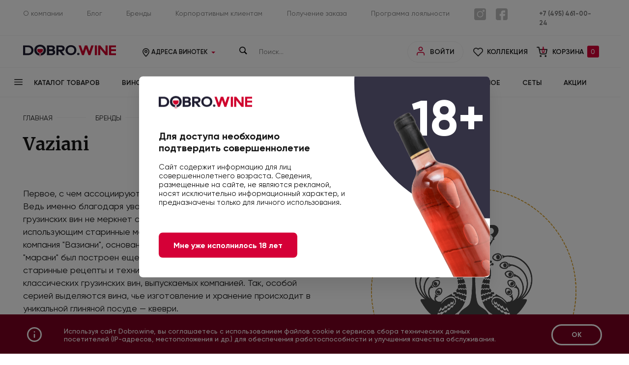

--- FILE ---
content_type: text/html; charset=UTF-8
request_url: https://dobro.wine/brands/vaziani/
body_size: 29235
content:
<!DOCTYPE html>
<html lang="ru">
<head>
	<title>Vaziani</title>
	<meta charset="UTF-8">
	<meta name="viewport"
	      content="width=device-width, user-scalable=no, initial-scale=1.0, maximum-scale=1.0, minimum-scale=1.0">
	<meta name="yandex-verification" content="93524994fb59992c"/>
	<meta name="p:domain_verify" content="d9708bed61bc756b19161b56a4fa9e38"/>
	<meta http-equiv="X-UA-Compatible" content="ie=edge">
	<link rel="apple-touch-icon" sizes="180x180" href="/apple-touch-icon.png">
	<link rel="icon" type="image/png" sizes="32x32" href="/favicon-32x32.png">
	<link rel="icon" type="image/png" sizes="16x16" href="/favicon-16x16.png">
	<link rel="manifest" href="/site.webmanifest">
	<link rel="mask-icon" href="/safari-pinned-tab.svg" color="#1f1d31">
	<meta name="apple-mobile-web-app-title" content="Dobro.wine">
	<meta name="application-name" content="Dobro.wine">
	<meta name="msapplication-TileColor" content="#2d89ef">
	<meta name="theme-color" content="#ffffff">

    <meta http-equiv="Content-Type" content="text/html; charset=UTF-8" />
<meta name="robots" content="index, follow" />
<meta name="keywords" content="сеть винных магазинов, винный магазин москва, купить алкоголь, сеть винотек, магазин вина, купить вино в москве" />
<meta name="description" content="🍷 Сеть винотек и винных магазинов Dobro.wine предлагает вам более 5 000 наименований вин и крепкого алкоголя ✔ Эксклюзивные поставки из Испании, Италии, Франции, США и других винодельческих стран ✔ Выгодные условия для корпоративных клиентов и скидочная система для постоянных покупателей." />
<link href="/bitrix/js/main/core/css/core.min.css?16593845752854" type="text/css" rel="stylesheet" />



<link href="/bitrix/cache/css/s1/dobrowine/template_687d8d24b8e888b1ac93bcf378d535a3/template_687d8d24b8e888b1ac93bcf378d535a3_v1.css?1735052294230335" type="text/css"  data-template-style="true" rel="stylesheet" />
<script type="text/javascript">if(!window.BX)window.BX={};if(!window.BX.message)window.BX.message=function(mess){if(typeof mess=='object') for(var i in mess) BX.message[i]=mess[i]; return true;};</script>
<script type="text/javascript">(window.BX||top.BX).message({'JS_CORE_LOADING':'Загрузка...','JS_CORE_NO_DATA':'- Нет данных -','JS_CORE_WINDOW_CLOSE':'Закрыть','JS_CORE_WINDOW_EXPAND':'Развернуть','JS_CORE_WINDOW_NARROW':'Свернуть в окно','JS_CORE_WINDOW_SAVE':'Сохранить','JS_CORE_WINDOW_CANCEL':'Отменить','JS_CORE_WINDOW_CONTINUE':'Продолжить','JS_CORE_H':'ч','JS_CORE_M':'м','JS_CORE_S':'с','JSADM_AI_HIDE_EXTRA':'Скрыть лишние','JSADM_AI_ALL_NOTIF':'Показать все','JSADM_AUTH_REQ':'Требуется авторизация!','JS_CORE_WINDOW_AUTH':'Войти','JS_CORE_IMAGE_FULL':'Полный размер'});</script>

<script type="text/javascript" src="/bitrix/js/main/core/core.min.js?1659384575248810"></script>

<script>BX.setJSList(['/bitrix/js/main/core/core_ajax.js','/bitrix/js/main/core/core_promise.js','/bitrix/js/main/polyfill/promise/js/promise.js','/bitrix/js/main/loadext/loadext.js','/bitrix/js/main/loadext/extension.js','/bitrix/js/main/polyfill/promise/js/promise.js','/bitrix/js/main/polyfill/find/js/find.js','/bitrix/js/main/polyfill/includes/js/includes.js','/bitrix/js/main/polyfill/matches/js/matches.js','/bitrix/js/ui/polyfill/closest/js/closest.js','/bitrix/js/main/polyfill/fill/main.polyfill.fill.js','/bitrix/js/main/polyfill/find/js/find.js','/bitrix/js/main/polyfill/matches/js/matches.js','/bitrix/js/main/polyfill/core/dist/polyfill.bundle.js','/bitrix/js/main/core/core.js','/bitrix/js/main/polyfill/intersectionobserver/js/intersectionobserver.js','/bitrix/js/main/lazyload/dist/lazyload.bundle.js','/bitrix/js/main/polyfill/core/dist/polyfill.bundle.js','/bitrix/js/main/parambag/dist/parambag.bundle.js']);
BX.setCSSList(['/bitrix/js/main/core/css/core.css','/bitrix/js/main/lazyload/dist/lazyload.bundle.css','/bitrix/js/main/parambag/dist/parambag.bundle.css']);</script>
<script type="text/javascript">(window.BX||top.BX).message({'LANGUAGE_ID':'ru','FORMAT_DATE':'DD.MM.YYYY','FORMAT_DATETIME':'DD.MM.YYYY HH:MI:SS','COOKIE_PREFIX':'BITRIX_SM','SERVER_TZ_OFFSET':'10800','SITE_ID':'s1','SITE_DIR':'/','USER_ID':'','SERVER_TIME':'1763178609','USER_TZ_OFFSET':'0','USER_TZ_AUTO':'Y','bitrix_sessid':'fb1edb060d47e8cb1c19a484bdfa6ccb'});</script>


<script type="text/javascript"  src="/bitrix/cache/js/s1/dobrowine/kernel_main/kernel_main_v1.js?1735096671151081"></script>
<script type="text/javascript"  src="/bitrix/cache/js/s1/dobrowine/kernel_main_polyfill_customevent/kernel_main_polyfill_customevent_v1.js?17350522941051"></script>
<script type="text/javascript" src="/bitrix/js/ui/dexie/dist/dexie.bitrix.bundle.min.js?165938457860287"></script>
<script type="text/javascript" src="/bitrix/js/main/core/core_ls.min.js?16593845757365"></script>
<script type="text/javascript" src="/bitrix/js/main/core/core_frame_cache.min.js?165938457510422"></script>
<script type="text/javascript" src="/bitrix/js/ui/vue/vendor/v2/dist/vue.bundle.min.js?165938457796821"></script>
<script type="text/javascript" src="/bitrix/js/ui/vue/dist/vue.bitrix.bundle.min.js?16593845776767"></script>
<script type="text/javascript">BX.setJSList(['/bitrix/js/main/core/core_fx.js','/bitrix/js/main/session.js','/bitrix/js/main/core/core_window.js','/bitrix/js/main/date/main.date.js','/bitrix/js/main/core/core_date.js','/bitrix/js/main/utils.js','/bitrix/js/main/polyfill/customevent/main.polyfill.customevent.js','/local/components/champer/blog.detail/templates/brands/script.js','/local/templates/dobrowine/js/jquery.min.js','/local/templates/dobrowine/js/ui.js','/local/templates/dobrowine/js/vue.min.js','/local/templates/dobrowine/js/owl.carousel.min.js','/local/templates/dobrowine/js/jquery.maskedinput.js','/local/templates/dobrowine/js/fancybox/jquery.fancybox.pack.js','/local/templates/dobrowine/js/tools.js','/local/templates/dobrowine/js/script.js','/local/templates/dobrowine/js/my.js']); </script>
<script type="text/javascript">BX.setCSSList(['/local/templates/dobrowine/css/owl.carousel.min.css','/local/templates/dobrowine/js/fancybox/jquery.fancybox.css','/local/templates/dobrowine/css/style.css']); </script>
<script type="text/javascript">
					(function () {
						"use strict";

						var counter = function ()
						{
							var cookie = (function (name) {
								var parts = ("; " + document.cookie).split("; " + name + "=");
								if (parts.length == 2) {
									try {return JSON.parse(decodeURIComponent(parts.pop().split(";").shift()));}
									catch (e) {}
								}
							})("BITRIX_CONVERSION_CONTEXT_s1");

							if (cookie && cookie.EXPIRE >= BX.message("SERVER_TIME"))
								return;

							var request = new XMLHttpRequest();
							request.open("POST", "/bitrix/tools/conversion/ajax_counter.php", true);
							request.setRequestHeader("Content-type", "application/x-www-form-urlencoded");
							request.send(
								"SITE_ID="+encodeURIComponent("s1")+
								"&sessid="+encodeURIComponent(BX.bitrix_sessid())+
								"&HTTP_REFERER="+encodeURIComponent(document.referrer)
							);
						};

						if (window.frameRequestStart === true)
							BX.addCustomEvent("onFrameDataReceived", counter);
						else
							BX.ready(counter);
					})();
				</script>
<script src="https://cdn.jsdelivr.net/npm/axios@0.12.0/dist/axios.min.js"></script>



<script type="text/javascript"  src="/bitrix/cache/js/s1/dobrowine/template_4ca080955ac37bb445fdc1cedc66f654/template_4ca080955ac37bb445fdc1cedc66f654_v1.js?17350522941037657"></script>
<script type="text/javascript"  src="/bitrix/cache/js/s1/dobrowine/page_33b4a0aba7f064ce403479081b5aa046/page_33b4a0aba7f064ce403479081b5aa046_v1.js?1735052431448"></script>
<script type="text/javascript">var _ba = _ba || []; _ba.push(["aid", "ece1d6a0565b6ba762defe7daacd7880"]); _ba.push(["host", "dobro.wine"]); (function() {var ba = document.createElement("script"); ba.type = "text/javascript"; ba.async = true;ba.src = (document.location.protocol == "https:" ? "https://" : "http://") + "bitrix.info/ba.js";var s = document.getElementsByTagName("script")[0];s.parentNode.insertBefore(ba, s);})();</script>


    </head>
<body class="non-scroll">

<div id="panel"></div>

	<div id="main">
		<div v-if="response == 1" class="top none-md">
			<div class="container grid top-grid">
                
<ul class="top-menu__ul grid">
            <li class="top-menu__li">
            <a class="top-menu__link" href="/about/">О компании</a>
        </li>
                <li class="top-menu__li">
            <a class="top-menu__link" href="/blog/">Блог</a>
        </li>
                <li class="top-menu__li">
            <a class="top-menu__link" href="/brands/">Бренды</a>
        </li>
                <li class="top-menu__li">
            <a class="top-menu__link" href="/about/partnership/">Корпоративным клиентам</a>
        </li>
                <li class="top-menu__li">
            <a class="top-menu__link" href="/about/payment/">Получение заказа</a>
        </li>
                <li class="top-menu__li">
            <a class="top-menu__link" href="/about/program/">Программа лояльности</a>
        </li>
    </ul>
				<div class="t-social grid col-3">
                    <a href="https://www.instagram.com/dobro.wine/" class="top-social__link" target="_blank"><i class="fab fa-instagram"></i></a>
<a href="https://www.facebook.com/dobro.wine/" class="top-social__link" target="_blank"><i class="fab fa-facebook-f"></i></a>				</div>
				<div class="top-phone">
                    <a href="tel:+74954610024" class="top-phone__link">+7 (495) 461-00-24</a>				</div>
			</div>
		</div>
		<header v-if="response == 1" class="header none-md">
			<div class="container grid align-items-center header-grid">
				<a href="/" class="header-logo">
                    <img src="/local/templates/dobrowine/img/logo.svg" alt="Dobro.wine логотип компании" class="header-logo__img" />				</a>
                
<div class="header-city isClose">
	<span>Адреса винотек</span>
	<div class="header-city__wrap">
					<a href="/vinoteki/vinoteka_luycinskaya/" class="header-city__line">
									<div class="address-box__metro grid align-items-center">
						<svg xmlns="http://www.w3.org/2000/svg" width="30" height="18" viewBox="0 0 30 22.637" class="address-box__svg" style="fill:#acadaf">
							<g transform="translate(0 0)">
								<path class="a" d="M15,11.712A15.072,15.072,0,0,0,0,26.855a14.6,14.6,0,0,0,1.957,7.492h26.08A15.853,15.853,0,0,0,30,26.855,15.072,15.072,0,0,0,15,11.712ZM26.937,32.5l-23.826-.01A13.228,13.228,0,1,1,28.26,26.808,12.77,12.77,0,0,1,26.937,32.5Z" transform="translate(0 -11.712)"/>
								<path class="a" d="M27.448,24.358h-.188l-4,7.84-4.145-7.907L13.438,38.576H11.971v1.147h8.035V38.576H18.412l1.594-4.464,3.252,5.612,3.125-5.612,1.594,4.464H26.383v1.147h7.971V38.576H32.973Z" transform="translate(-8.208 -20.337)"/>
							</g>
						</svg>
						Серпуховская					</div>
								<div class="address-box__value">115093, г. Москва, ул. Люсиновская, дом 36/50, строение II</div>
			</a>
					<div class="header-city__bottom">
			<a href="/vinoteki/" class="header-city__link">Все винотеки <i class="fas fa-arrow-right"></i></a>
		</div>
	</div>
	</div>                
	<form id="search" class="header-search isClose" action="/search/">
		<div class="header-search__clear"><i class="fas fa-times"></i></div>
		<input id="title-search-input" class="header-search__input" type="text" name="q"
		       value="" autocomplete="off" class="bx-form-control"
		       placeholder="Поиск..."/>
		<button class="header-search__btn" type="submit"></button>
		<div class="header-search__result"></div>
	</form>
	<script type="text/javascript">
		var searchJSParams = {'template':'visual.a330419a4182013a232581d360175f3ad05bfa64c9f0cb940039b3ff36c21ce3','signedParamsString':'[base64].c9b5caed7ecd55ca27d1e08fb7a4ba9a69e5c93d1be1274706095da53e9f4b82'}	</script>
                					<a id="btn-header-auth" class="header-singin modal-open" data-url="/ajax/auth.php">
						Войти
					</a>
                                    <a href="/favorites/" class="header-collection">
        Коллекция
    </a>



<script type="text/javascript">
    var obJSFavoritesLine = {'FAVORITES':[]};
</script>
				<div class="header-basket">
                    	<svg xmlns="http://www.w3.org/2000/svg" width="22" height="22.37" viewBox="0 0 22 22.37">
		<g transform="translate(-1459 -19.722)">
			<g transform="translate(1458.5 20.5)">
				<path d="M13.818,30.909A.909.909,0,1,1,12.909,30,.909.909,0,0,1,13.818,30.909Z"
				      transform="translate(-4.136 -11.227)" fill="none" stroke="#2a2a2a" stroke-linecap="round"
				      stroke-linejoin="round" stroke-width="2"/>
				<path d="M30.318,30.909A.909.909,0,1,1,29.409,30,.909.909,0,0,1,30.318,30.909Z"
				      transform="translate(-10.636 -11.227)" fill="none" stroke="#2a2a2a" stroke-linecap="round"
				      stroke-linejoin="round" stroke-width="2"/>
				<path d="M1.5,1.5H5.136L7.573,13.673a1.818,1.818,0,0,0,1.818,1.464h8.836a1.818,1.818,0,0,0,1.818-1.464L21.5,6.045H6.045"
				      fill="none" stroke="#2a2a2a" stroke-linecap="round" stroke-linejoin="round" stroke-width="2"/>
			</g>
			<path d="M10.9,1.559,9.441.1a.344.344,0,0,0-.486,0L8.469.587a.344.344,0,0,0,0,.486L6.822,2.721a2.748,2.748,0,0,0-3.016.585L.4,6.708a1.375,1.375,0,0,0,0,1.945L2.348,10.6a1.375,1.375,0,0,0,1.945,0l3.4-3.4A2.748,2.748,0,0,0,8.28,4.179L9.928,2.531a.344.344,0,0,0,.486,0l.486-.486A.344.344,0,0,0,10.9,1.559ZM3.851,9.094,1.906,7.15,4.528,4.528,6.473,6.472,3.851,9.094Z"
			      transform="translate(1464.721 27.5) rotate(-45)" fill="#d50037"/>
		</g>
	</svg>
	Корзина<span class="header-basket__count inline">0</span>
	<div class="header-basket__wrap">
		<div class="header-basket__over">
            			<div class="header-basket__empty">Ваша корзина пуста</div>
            	</div>
    

	<script type="text/javascript">
		var obJSSaleBasketLine = {'NUM_PRODUCTS':'0','TOTAL_PRICE':'0&nbsp;₽','PRODUCTS_ID':[]};
	</script>

				</div>
			</div>
		</header>

        
<nav class="nav none-md">
	<div class="container">
		<ul class="nav-ul grid">
			<li class="nav-li">
				<a href="javascript:void(0);" class="nav-catalog">Каталог товаров</a>
				<div class="nav-dropDown nav-dropDown__first">
                    						<div class="nav-catalog__box">
							<div class="nav-catalog__title">Вино</div>
							<div class="nav-catalog__items">
								<span class="nav-catalog__count">2540</span>
								наименований
							</div>
							<img src="/upload/iblock/3dc/3dc8daf7b5736c8250cc1e738428e63e.png" class="nav-catalog__img" alt="Вино иконка" />
							<a href="/vino/" class="nav-catalog__link">Вино в ассортименте</a>
						</div>
                    						<div class="nav-catalog__box">
							<div class="nav-catalog__title">Шампанское и игристое</div>
							<div class="nav-catalog__items">
								<span class="nav-catalog__count">344</span>
								наименований
							</div>
							<img src="/upload/iblock/edf/edf466bdbf2eeb26d16bc2e704908c10.png" class="nav-catalog__img" alt="Шампанское и игристое иконка" />
							<a href="/shampanskoe/" class="nav-catalog__link">Шампанское и игристое в ассортименте</a>
						</div>
                    						<div class="nav-catalog__box">
							<div class="nav-catalog__title">Крепкий алкоголь</div>
							<div class="nav-catalog__items">
								<span class="nav-catalog__count">1296</span>
								наименований
							</div>
							<img src="/upload/iblock/81c/81c14ae50a9e270fc683e1c82878396b.png" class="nav-catalog__img" alt="Крепкий алкоголь иконка" />
							<a href="/krepkiy-alkogol/" class="nav-catalog__link">Крепкий алкоголь в ассортименте</a>
						</div>
                    						<div class="nav-catalog__box">
							<div class="nav-catalog__title">Бакалея</div>
							<div class="nav-catalog__items">
								<span class="nav-catalog__count">293</span>
								наименований
							</div>
							<img src="/upload/iblock/b31/b3183c426b7929263d89fa2b93a24dd2.png" class="nav-catalog__img" alt="Бакалея иконка" />
							<a href="/bakaleya/" class="nav-catalog__link">Бакалея в ассортименте</a>
						</div>
                    						<div class="nav-catalog__box">
							<div class="nav-catalog__title">Слабоалкогольная продукция</div>
							<div class="nav-catalog__items">
								<span class="nav-catalog__count">128</span>
								наименований
							</div>
							<img src="/upload/iblock/9ec/9ece020bdebcde1ea8071c18967e465b.png" class="nav-catalog__img" alt="Слабоалкогольная продукция иконка" />
							<a href="/slaboalkogolnaya/" class="nav-catalog__link">Слабоалкогольная продукция в ассортименте</a>
						</div>
                    						<div class="nav-catalog__box">
							<div class="nav-catalog__title">Аксессуары</div>
							<div class="nav-catalog__items">
								<span class="nav-catalog__count">115</span>
								наименований
							</div>
							<img src="/upload/iblock/095/095e060536c1957088075568e32a6e93.png" class="nav-catalog__img" alt="Аксессуары иконка" />
							<a href="/aksessuary/" class="nav-catalog__link">Аксессуары в ассортименте</a>
						</div>
                    						<div class="nav-catalog__box">
							<div class="nav-catalog__title">Сеты</div>
							<div class="nav-catalog__items">
								<span class="nav-catalog__count">5</span>
								наименований
							</div>
							<img src="/upload/iblock/481/48166cfb85a1e8d76c2e3a381889c1fb.png" class="nav-catalog__img" alt="Сеты иконка" />
							<a href="/sets/" class="nav-catalog__link">Сеты в ассортименте</a>
						</div>
                    						<div class="nav-catalog__box">
							<div class="nav-catalog__title">Косметика</div>
							<div class="nav-catalog__items">
								<span class="nav-catalog__count">1</span>
								наименований
							</div>
							<img src="/upload/iblock/ac5/ac503b0976690bd30cf521677dd95864.png" class="nav-catalog__img" alt="Косметика иконка" />
							<a href="/kosmetika/" class="nav-catalog__link">Косметика в ассортименте</a>
						</div>
                    				</div>
			</li>
            				<li class="nav-li">
					<a href="/vino/" class="nav-link">Вино</a>
                    						<div class="nav-dropDown">
							<div class="grid col-4 nav-dropDown__grid">
                                                                                                    										<div class="nav-dropDown__column">
                                    									<div class="nav-dropDown__column-title">Страна</div>
									<ul class="nav-dropDown__column-ul">
                                    										<li class="nav-dropDown__column-li">
											<a href="/vino/filter/strana-is-frantsiya/"
											   class="nav-dropDown__column-link">Франция</a>
										</li>
                                        	                                                                                                                										<li class="nav-dropDown__column-li">
											<a href="/vino/filter/strana-is-italiya/"
											   class="nav-dropDown__column-link">Италия</a>
										</li>
                                        	                                                                                                                										<li class="nav-dropDown__column-li">
											<a href="/vino/filter/strana-is-ispaniya/"
											   class="nav-dropDown__column-link">Испания</a>
										</li>
                                        	                                                                                                                										<li class="nav-dropDown__column-li">
											<a href="/vino/filter/strana-is-rossiya/"
											   class="nav-dropDown__column-link">РОССИЯ</a>
										</li>
                                        	                                                                                                                										<li class="nav-dropDown__column-li">
											<a href="/vino/filter/strana-is-germaniya/"
											   class="nav-dropDown__column-link">Германия</a>
										</li>
                                        	                                                                                                                										<li class="nav-dropDown__column-li">
											<a href="/vino/filter/strana-is-portugaliya/"
											   class="nav-dropDown__column-link">Португалия</a>
										</li>
                                        	                                                                                                                										<li class="nav-dropDown__column-li">
											<a href="/vino/filter/strana-is-argentina/"
											   class="nav-dropDown__column-link">Аргентина</a>
										</li>
                                        	                                                                                                                										<li class="nav-dropDown__column-li">
											<a href="/vino/filter/strana-is-makedoniya/"
											   class="nav-dropDown__column-link">Македония</a>
										</li>
                                        	                                                                                                                										<li class="nav-dropDown__column-li">
											<a href="/vino/filter/strana-is-yuar/"
											   class="nav-dropDown__column-link">ЮАР</a>
										</li>
                                        	                                                                                                                										<li class="nav-dropDown__column-li">
											<a href="/vino/filter/strana-is-ssha/"
											   class="nav-dropDown__column-link">США</a>
										</li>
                                        	                                                                                                                										<li class="nav-dropDown__column-li">
											<a href="/vino/filter/strana-is-chili/"
											   class="nav-dropDown__column-link">Чили</a>
										</li>
                                        	                                                                                                                										<li class="nav-dropDown__column-li">
											<a href="/vino/filter/strana-is-novaya_zelandiya/"
											   class="nav-dropDown__column-link">Новая Зеландия</a>
										</li>
                                        	                                    									</ul>
                                    										</div>
                                                                                                                                            										<div class="nav-dropDown__column">
                                    									<div class="nav-dropDown__column-title">Цвет вина</div>
									<ul class="nav-dropDown__column-ul">
                                    										<li class="nav-dropDown__column-li">
											<a href="/vino/filter/tsvet-is-krasnoe/"
											   class="nav-dropDown__column-link">Красное</a>
										</li>
                                        	                                                                                                                										<li class="nav-dropDown__column-li">
											<a href="/vino/filter/tsvet-is-beloe/"
											   class="nav-dropDown__column-link">Белое</a>
										</li>
                                        	                                                                                                                										<li class="nav-dropDown__column-li">
											<a href="/vino/filter/tsvet-is-rozovoe/"
											   class="nav-dropDown__column-link">Розовое</a>
										</li>
                                        	                                                                                                                										<li class="nav-dropDown__column-li">
											<a href="/vino/filter/tsvet-is-yantarnyy/"
											   class="nav-dropDown__column-link">Янтарный</a>
										</li>
                                        	                                                                                                                										<li class="nav-dropDown__column-li">
											<a href="/vino/filter/tsvet-is-rozovyy/"
											   class="nav-dropDown__column-link">Розовый</a>
										</li>
                                        	                                                                                                                										<li class="nav-dropDown__column-li">
											<a href="/vino/filter/tsvet-is-svetlo-zolotistyy/"
											   class="nav-dropDown__column-link">Светло-золотистый</a>
										</li>
                                        	                                                                                                                									</ul>
                                                                                                                                            									<div class="nav-dropDown__column-title">Содержание сахара</div>
									<ul class="nav-dropDown__column-ul">
                                    										<li class="nav-dropDown__column-li">
											<a href="/vino/filter/sakhar-is-sukhoe/"
											   class="nav-dropDown__column-link">Сухое</a>
										</li>
                                        	                                                                                                                										<li class="nav-dropDown__column-li">
											<a href="/vino/filter/sakhar-is-polusukhoe/"
											   class="nav-dropDown__column-link">Полусухое</a>
										</li>
                                        	                                                                                                                										<li class="nav-dropDown__column-li">
											<a href="/vino/filter/sakhar-is-sladkoe/"
											   class="nav-dropDown__column-link">Сладкое</a>
										</li>
                                        	                                                                                                                										<li class="nav-dropDown__column-li">
											<a href="/vino/filter/sakhar-is-polusladkoe/"
											   class="nav-dropDown__column-link">Полусладкое</a>
										</li>
                                        	                                                                                                                										<li class="nav-dropDown__column-li">
											<a href="/vino/filter/sakhar-is-bryut/"
											   class="nav-dropDown__column-link">Брют</a>
										</li>
                                        	                                                                                                                									</ul>
                                    										</div>
                                                                                                                                            										<div class="nav-dropDown__column">
                                    									<div class="nav-dropDown__column-title">Сорт винограда</div>
									<ul class="nav-dropDown__column-ul">
                                    										<li class="nav-dropDown__column-li">
											<a href="/vino/filter/sort_vinograda_1-is-merlo/"
											   class="nav-dropDown__column-link">Мерло</a>
										</li>
                                        	                                                                                                                										<li class="nav-dropDown__column-li">
											<a href="/vino/filter/sort_vinograda_1-is-kaberne_sovinon/"
											   class="nav-dropDown__column-link">Каберне Совиньон</a>
										</li>
                                        	                                                                                                                										<li class="nav-dropDown__column-li">
											<a href="/vino/filter/sort_vinograda_1-is-shardone/"
											   class="nav-dropDown__column-link">Шардоне</a>
										</li>
                                        	                                                                                                                										<li class="nav-dropDown__column-li">
											<a href="/vino/filter/sort_vinograda_1-is-tempranilo/"
											   class="nav-dropDown__column-link">Темпранильо</a>
										</li>
                                        	                                                                                                                										<li class="nav-dropDown__column-li">
											<a href="/vino/filter/sort_vinograda_1-is-sovinon_blan/"
											   class="nav-dropDown__column-link">Совиньон Блан</a>
										</li>
                                        	                                                                                                                										<li class="nav-dropDown__column-li">
											<a href="/vino/filter/sort_vinograda_1-is-pino_nuar/"
											   class="nav-dropDown__column-link">Пино Нуар</a>
										</li>
                                        	                                                                                                                										<li class="nav-dropDown__column-li">
											<a href="/vino/filter/sort_vinograda_1-is-risling/"
											   class="nav-dropDown__column-link">Рислинг</a>
										</li>
                                        	                                                                                                                										<li class="nav-dropDown__column-li">
											<a href="/vino/filter/sort_vinograda_1-is-sandzhoveze/"
											   class="nav-dropDown__column-link">Санджовезе</a>
										</li>
                                        	                                                                                                                										<li class="nav-dropDown__column-li">
											<a href="/vino/filter/sort_vinograda_1-is-sira/"
											   class="nav-dropDown__column-link">Сира</a>
										</li>
                                        	                                                                                                                										<li class="nav-dropDown__column-li">
											<a href="/vino/filter/sort_vinograda_1-is-monastrel/"
											   class="nav-dropDown__column-link">Монастрель</a>
										</li>
                                        	                                                                                                                										<li class="nav-dropDown__column-li">
											<a href="/vino/filter/sort_vinograda_1-is-krasnye_sorta/"
											   class="nav-dropDown__column-link">Красные сорта</a>
										</li>
                                        	                                                                                                                										<li class="nav-dropDown__column-li">
											<a href="/vino/filter/sort_vinograda_1-is-malbek/"
											   class="nav-dropDown__column-link">Мальбек</a>
										</li>
                                        	                                    									</ul>
                                    										</div>
                                                                                                                                            										<div class="nav-dropDown__column">
                                    									<div class="nav-dropDown__column-title">Категория</div>
									<ul class="nav-dropDown__column-ul">
                                    										<li class="nav-dropDown__column-li">
											<a href="/vino/filter/kategoriya_podrobno-is-vino_zashchishchennogo_naimenovaniya/"
											   class="nav-dropDown__column-link">Вино защищенного наименования</a>
										</li>
                                        	                                                                                                                										<li class="nav-dropDown__column-li">
											<a href="/vino/filter/kategoriya_podrobno-is-vino_zashchishchennogo_geograficheskogo_ukazaniya/"
											   class="nav-dropDown__column-link">Вино защищённого географического указания</a>
										</li>
                                        	                                                                                                                										<li class="nav-dropDown__column-li">
											<a href="/vino/filter/kategoriya_podrobno-is-vino_stolovoe/"
											   class="nav-dropDown__column-link">Вино столовое</a>
										</li>
                                        	                                                                                                                										<li class="nav-dropDown__column-li">
											<a href="/vino/filter/kategoriya_podrobno-is-grand_cru_classe/"
											   class="nav-dropDown__column-link">Grand Cru Classe</a>
										</li>
                                        	                                                                                                                										<li class="nav-dropDown__column-li">
											<a href="/vino/filter/kategoriya_podrobno-is-vino_geograficheskogo_naimenovaniya/"
											   class="nav-dropDown__column-link">Вино географического наименования</a>
										</li>
                                        	                                                                                                                										<li class="nav-dropDown__column-li">
											<a href="/vino/filter/kategoriya_podrobno-is-vino_likernoe/"
											   class="nav-dropDown__column-link">Вино ликерное</a>
										</li>
                                        	                                                                                                                										<li class="nav-dropDown__column-li">
											<a href="/vino/filter/kategoriya_podrobno-is-bio/"
											   class="nav-dropDown__column-link">БИО</a>
										</li>
                                        	                                                                                                                										<li class="nav-dropDown__column-li">
											<a href="/vino/filter/kategoriya_podrobno-is-zashchishchennye/"
											   class="nav-dropDown__column-link">Защищенные</a>
										</li>
                                        	                                                                                                                										<li class="nav-dropDown__column-li">
											<a href="/vino/filter/kategoriya_podrobno-is-portveyn/"
											   class="nav-dropDown__column-link">Портвейн</a>
										</li>
                                        	                                                                                                                										<li class="nav-dropDown__column-li">
											<a href="/vino/filter/kategoriya_podrobno-is-aoc/"
											   class="nav-dropDown__column-link">AOC</a>
										</li>
                                        	                                                                                                                										<li class="nav-dropDown__column-li">
											<a href="/vino/filter/kategoriya_podrobno-is-doc/"
											   class="nav-dropDown__column-link">DOC</a>
										</li>
                                        	                                                                                                                										<li class="nav-dropDown__column-li">
											<a href="/vino/filter/kategoriya_podrobno-is-zgu/"
											   class="nav-dropDown__column-link">ЗГУ</a>
										</li>
                                        	                                    									</ul>
                                    										</div>
                                                                                                        							</div>
							<div class="nav-product nav-top">
                                
	<div class="owl-carousel owl-theme">
        	</div>
    							</div>
						</div>
                    				</li>
            				<li class="nav-li">
					<a href="/shampanskoe/" class="nav-link">Шампанское и игристое</a>
                    						<div class="nav-dropDown">
							<div class="grid col-4 nav-dropDown__grid">
                                                                                                    										<div class="nav-dropDown__column">
                                    									<div class="nav-dropDown__column-title">Страна</div>
									<ul class="nav-dropDown__column-ul">
                                    										<li class="nav-dropDown__column-li">
											<a href="/shampanskoe/filter/strana-is-italiya/"
											   class="nav-dropDown__column-link">Италия</a>
										</li>
                                        	                                                                                                                										<li class="nav-dropDown__column-li">
											<a href="/shampanskoe/filter/strana-is-frantsiya/"
											   class="nav-dropDown__column-link">Франция</a>
										</li>
                                        	                                                                                                                										<li class="nav-dropDown__column-li">
											<a href="/shampanskoe/filter/strana-is-rossiya/"
											   class="nav-dropDown__column-link">РОССИЯ</a>
										</li>
                                        	                                                                                                                										<li class="nav-dropDown__column-li">
											<a href="/shampanskoe/filter/strana-is-rossiya/"
											   class="nav-dropDown__column-link">РОССИЯ</a>
										</li>
                                        	                                                                                                                										<li class="nav-dropDown__column-li">
											<a href="/shampanskoe/filter/strana-is-ispaniya/"
											   class="nav-dropDown__column-link">Испания</a>
										</li>
                                        	                                                                                                                										<li class="nav-dropDown__column-li">
											<a href="/shampanskoe/filter/strana-is-germaniya/"
											   class="nav-dropDown__column-link">Германия</a>
										</li>
                                        	                                                                                                                										<li class="nav-dropDown__column-li">
											<a href="/shampanskoe/filter/strana-is-moldova/"
											   class="nav-dropDown__column-link">Молдова</a>
										</li>
                                        	                                                                                                                										<li class="nav-dropDown__column-li">
											<a href="/shampanskoe/filter/strana-is-yuar/"
											   class="nav-dropDown__column-link">ЮАР</a>
										</li>
                                        	                                                                                                                										<li class="nav-dropDown__column-li">
											<a href="/shampanskoe/filter/strana-is-avstriya/"
											   class="nav-dropDown__column-link">Австрия</a>
										</li>
                                        	                                                                                                                										<li class="nav-dropDown__column-li">
											<a href="/shampanskoe/filter/strana-is-argentina/"
											   class="nav-dropDown__column-link">Аргентина</a>
										</li>
                                        	                                                                                                                										<li class="nav-dropDown__column-li">
											<a href="/shampanskoe/filter/strana-is-portugaliya/"
											   class="nav-dropDown__column-link">Португалия</a>
										</li>
                                        	                                                                                                                										<li class="nav-dropDown__column-li">
											<a href="/shampanskoe/filter/strana-is-avstraliya/"
											   class="nav-dropDown__column-link">Австралия</a>
										</li>
                                        	                                    									</ul>
                                    										</div>
                                                                                                                                            										<div class="nav-dropDown__column">
                                    									<div class="nav-dropDown__column-title">Цвет</div>
									<ul class="nav-dropDown__column-ul">
                                    										<li class="nav-dropDown__column-li">
											<a href="/shampanskoe/filter/tsvet-is-beloe/"
											   class="nav-dropDown__column-link">Белое</a>
										</li>
                                        	                                                                                                                										<li class="nav-dropDown__column-li">
											<a href="/shampanskoe/filter/tsvet-is-rozovoe/"
											   class="nav-dropDown__column-link">Розовое</a>
										</li>
                                        	                                                                                                                										<li class="nav-dropDown__column-li">
											<a href="/shampanskoe/filter/tsvet-is-krasnoe/"
											   class="nav-dropDown__column-link">Красное</a>
										</li>
                                        	                                                                                                                									</ul>
                                    										</div>
                                                                                                                                            										<div class="nav-dropDown__column">
                                    									<div class="nav-dropDown__column-title">Содержание сахара</div>
									<ul class="nav-dropDown__column-ul">
                                    										<li class="nav-dropDown__column-li">
											<a href="/shampanskoe/filter/sakhar-is-bryut/"
											   class="nav-dropDown__column-link">Брют</a>
										</li>
                                        	                                                                                                                										<li class="nav-dropDown__column-li">
											<a href="/shampanskoe/filter/sakhar-is-polusladkoe/"
											   class="nav-dropDown__column-link">Полусладкое</a>
										</li>
                                        	                                                                                                                										<li class="nav-dropDown__column-li">
											<a href="/shampanskoe/filter/sakhar-is-sladkoe/"
											   class="nav-dropDown__column-link">Сладкое</a>
										</li>
                                        	                                                                                                                										<li class="nav-dropDown__column-li">
											<a href="/shampanskoe/filter/sakhar-is-ekstra_bryut/"
											   class="nav-dropDown__column-link">Экстра брют</a>
										</li>
                                        	                                                                                                                										<li class="nav-dropDown__column-li">
											<a href="/shampanskoe/filter/sakhar-is-sukhoe/"
											   class="nav-dropDown__column-link">Сухое</a>
										</li>
                                        	                                                                                                                										<li class="nav-dropDown__column-li">
											<a href="/shampanskoe/filter/sakhar-is-polusukhoe/"
											   class="nav-dropDown__column-link">Полусухое</a>
										</li>
                                        	                                                                                                                										<li class="nav-dropDown__column-li">
											<a href="/shampanskoe/filter/sakhar-is-ekstra_sukhoe/"
											   class="nav-dropDown__column-link">Экстра сухое</a>
										</li>
                                        	                                                                                                                										<li class="nav-dropDown__column-li">
											<a href="/shampanskoe/filter/sakhar-is-bryut_natyur/"
											   class="nav-dropDown__column-link">Брют Натюр</a>
										</li>
                                        	                                                                                                                									</ul>
                                    										</div>
                                                                                                                                            										<div class="nav-dropDown__column">
                                    									<div class="nav-dropDown__column-title">Категория</div>
									<ul class="nav-dropDown__column-ul">
                                    										<li class="nav-dropDown__column-li">
											<a href="/shampanskoe/filter/kategoriya_podrobno-is-vino_igristoe/"
											   class="nav-dropDown__column-link">Вино игристое</a>
										</li>
                                        	                                                                                                                										<li class="nav-dropDown__column-li">
											<a href="/shampanskoe/filter/kategoriya_podrobno-is-shampanskoe/"
											   class="nav-dropDown__column-link">Шампанское</a>
										</li>
                                        	                                                                                                                										<li class="nav-dropDown__column-li">
											<a href="/shampanskoe/filter/kategoriya_podrobno-is-vino_zashchishchennogo_geograficheskogo_ukazaniya/"
											   class="nav-dropDown__column-link">Вино защищённого географического указания</a>
										</li>
                                        	                                                                                                                										<li class="nav-dropDown__column-li">
											<a href="/shampanskoe/filter/kategoriya_podrobno-is-igristye/"
											   class="nav-dropDown__column-link">Игристые</a>
										</li>
                                        	                                                                                                                										<li class="nav-dropDown__column-li">
											<a href="/shampanskoe/filter/kategoriya_podrobno-is-do/"
											   class="nav-dropDown__column-link">DO</a>
										</li>
                                        	                                                                                                                										<li class="nav-dropDown__column-li">
											<a href="/shampanskoe/filter/kategoriya_podrobno-is-bezalkogolnoe_igristoe_vino/"
											   class="nav-dropDown__column-link">Безалкогольное игристое вино</a>
										</li>
                                        	                                                                                                                										<li class="nav-dropDown__column-li">
											<a href="/shampanskoe/filter/kategoriya_podrobno-is-doc/"
											   class="nav-dropDown__column-link">DOC</a>
										</li>
                                        	                                                                                                                										<li class="nav-dropDown__column-li">
											<a href="/shampanskoe/filter/kategoriya_podrobno-is-docg/"
											   class="nav-dropDown__column-link">DOCG</a>
										</li>
                                        	                                                                                                                										<li class="nav-dropDown__column-li">
											<a href="/shampanskoe/filter/kategoriya_podrobno-is-vino_sukhoe_krasnoe/"
											   class="nav-dropDown__column-link">Вино сухое красное</a>
										</li>
                                        	                                                                                                                										<li class="nav-dropDown__column-li">
											<a href="/shampanskoe/filter/kategoriya_podrobno-is-wo/"
											   class="nav-dropDown__column-link">WO</a>
										</li>
                                        	                                                                                                                										<li class="nav-dropDown__column-li">
											<a href="/shampanskoe/filter/kategoriya_podrobno-is-napitok_vinnyy/"
											   class="nav-dropDown__column-link">Напиток винный</a>
										</li>
                                        	                                                                                                                										<li class="nav-dropDown__column-li">
											<a href="/shampanskoe/filter/kategoriya_podrobno-is-aoc/"
											   class="nav-dropDown__column-link">AOC</a>
										</li>
                                        	                                    									</ul>
                                    										</div>
                                                                                                        							</div>
							<div class="nav-product nav-top">
                                
	<div class="owl-carousel owl-theme">
        	</div>
    							</div>
						</div>
                    				</li>
            				<li class="nav-li">
					<a href="/krepkiy-alkogol/" class="nav-link">Крепкий алкоголь</a>
                    						<div class="nav-dropDown">
							<div class="grid col-4 nav-dropDown__grid">
                                                                                                    										<div class="nav-dropDown__column">
                                    									<div class="nav-dropDown__column-title">Страна</div>
									<ul class="nav-dropDown__column-ul">
                                    										<li class="nav-dropDown__column-li">
											<a href="/krepkiy-alkogol/filter/strana-is-rossiya/"
											   class="nav-dropDown__column-link">РОССИЯ</a>
										</li>
                                        	                                                                                                                										<li class="nav-dropDown__column-li">
											<a href="/krepkiy-alkogol/filter/strana-is-frantsiya/"
											   class="nav-dropDown__column-link">Франция</a>
										</li>
                                        	                                                                                                                										<li class="nav-dropDown__column-li">
											<a href="/krepkiy-alkogol/filter/strana-is-velikobritaniya/"
											   class="nav-dropDown__column-link">Великобритания</a>
										</li>
                                        	                                                                                                                										<li class="nav-dropDown__column-li">
											<a href="/krepkiy-alkogol/filter/strana-is-armeniya/"
											   class="nav-dropDown__column-link">Армения</a>
										</li>
                                        	                                                                                                                										<li class="nav-dropDown__column-li">
											<a href="/krepkiy-alkogol/filter/strana-is-rossiya/"
											   class="nav-dropDown__column-link">РОССИЯ</a>
										</li>
                                        	                                                                                                                										<li class="nav-dropDown__column-li">
											<a href="/krepkiy-alkogol/filter/strana-is-irlandiya/"
											   class="nav-dropDown__column-link">Ирландия</a>
										</li>
                                        	                                                                                                                										<li class="nav-dropDown__column-li">
											<a href="/krepkiy-alkogol/filter/strana-is-shotlandiya/"
											   class="nav-dropDown__column-link">Шотландия</a>
										</li>
                                        	                                                                                                                										<li class="nav-dropDown__column-li">
											<a href="/krepkiy-alkogol/filter/strana-is-serbiya/"
											   class="nav-dropDown__column-link">Сербия</a>
										</li>
                                        	                                                                                                                										<li class="nav-dropDown__column-li">
											<a href="/krepkiy-alkogol/filter/strana-is-italiya/"
											   class="nav-dropDown__column-link">Италия</a>
										</li>
                                        	                                                                                                                        											</ul>
											</div>
											<div class="nav-dropDown__column">
											<div class="nav-dropDown__column-title">&nbsp;</div>
											<ul class="nav-dropDown__column-ul">
                                                                            										<li class="nav-dropDown__column-li">
											<a href="/krepkiy-alkogol/filter/strana-is-ssha/"
											   class="nav-dropDown__column-link">США</a>
										</li>
                                        	                                                                                                                										<li class="nav-dropDown__column-li">
											<a href="/krepkiy-alkogol/filter/strana-is-meksika/"
											   class="nav-dropDown__column-link">Мексика</a>
										</li>
                                        	                                                                                                                										<li class="nav-dropDown__column-li">
											<a href="/krepkiy-alkogol/filter/strana-is-niderlandy/"
											   class="nav-dropDown__column-link">Нидерланды</a>
										</li>
                                        	                                                                                                                										<li class="nav-dropDown__column-li">
											<a href="/krepkiy-alkogol/filter/strana-is-polsha/"
											   class="nav-dropDown__column-link">Польша</a>
										</li>
                                        	                                                                                                                										<li class="nav-dropDown__column-li">
											<a href="/krepkiy-alkogol/filter/strana-is-yaponiya/"
											   class="nav-dropDown__column-link">Япония</a>
										</li>
                                        	                                                                                                                										<li class="nav-dropDown__column-li">
											<a href="/krepkiy-alkogol/filter/strana-is-gruziya/"
											   class="nav-dropDown__column-link">Грузия</a>
										</li>
                                        	                                                                                                                										<li class="nav-dropDown__column-li">
											<a href="/krepkiy-alkogol/filter/strana-is-ispaniya/"
											   class="nav-dropDown__column-link">Испания</a>
										</li>
                                        	                                                                                                                										<li class="nav-dropDown__column-li">
											<a href="/krepkiy-alkogol/filter/strana-is-chekhiya/"
											   class="nav-dropDown__column-link">Чехия</a>
										</li>
                                        	                                                                                                                										<li class="nav-dropDown__column-li">
											<a href="/krepkiy-alkogol/filter/strana-is-kolumbiya/"
											   class="nav-dropDown__column-link">Колумбия</a>
										</li>
                                        	                                                                                                                        											</ul>
											</div>
											<div class="nav-dropDown__column">
											<div class="nav-dropDown__column-title">&nbsp;</div>
											<ul class="nav-dropDown__column-ul">
                                                                            										<li class="nav-dropDown__column-li">
											<a href="/krepkiy-alkogol/filter/strana-is-germaniya/"
											   class="nav-dropDown__column-link">Германия</a>
										</li>
                                        	                                                                                                                										<li class="nav-dropDown__column-li">
											<a href="/krepkiy-alkogol/filter/strana-is-nikaragua/"
											   class="nav-dropDown__column-link">Никарагуа</a>
										</li>
                                        	                                                                                                                										<li class="nav-dropDown__column-li">
											<a href="/krepkiy-alkogol/filter/strana-is-bolivarianskaya_respublika_venesuela/"
											   class="nav-dropDown__column-link">Боливарианская Республика Венесуэла</a>
										</li>
                                        	                                                                                                                										<li class="nav-dropDown__column-li">
											<a href="/krepkiy-alkogol/filter/strana-is-indiya/"
											   class="nav-dropDown__column-link">ИНДИЯ</a>
										</li>
                                        	                                                                                                                										<li class="nav-dropDown__column-li">
											<a href="/krepkiy-alkogol/filter/strana-is-shvetsiya/"
											   class="nav-dropDown__column-link">Швеция</a>
										</li>
                                        	                                                                                                                										<li class="nav-dropDown__column-li">
											<a href="/krepkiy-alkogol/filter/strana-is-belarus/"
											   class="nav-dropDown__column-link">БЕЛАРУСЬ</a>
										</li>
                                        	                                                                                                                									</ul>
                                    										</div>
                                                                                                                                            										<div class="nav-dropDown__column">
                                    									<div class="nav-dropDown__column-title">Категория</div>
									<ul class="nav-dropDown__column-ul">
                                    										<li class="nav-dropDown__column-li">
											<a href="/krepkiy-alkogol/filter/kategoriya_podrobno-is-viski/"
											   class="nav-dropDown__column-link">Виски</a>
										</li>
                                        	                                                                                                                										<li class="nav-dropDown__column-li">
											<a href="/krepkiy-alkogol/filter/kategoriya_podrobno-is-konyak/"
											   class="nav-dropDown__column-link">Коньяк</a>
										</li>
                                        	                                                                                                                										<li class="nav-dropDown__column-li">
											<a href="/krepkiy-alkogol/filter/kategoriya_podrobno-is-vodka/"
											   class="nav-dropDown__column-link">Водка</a>
										</li>
                                        	                                                                                                                										<li class="nav-dropDown__column-li">
											<a href="/krepkiy-alkogol/filter/kategoriya_podrobno-is-armanyak/"
											   class="nav-dropDown__column-link">Арманьяк</a>
										</li>
                                        	                                                                                                                										<li class="nav-dropDown__column-li">
											<a href="/krepkiy-alkogol/filter/kategoriya_podrobno-is-liker/"
											   class="nav-dropDown__column-link">Ликер</a>
										</li>
                                        	                                                                                                                										<li class="nav-dropDown__column-li">
											<a href="/krepkiy-alkogol/filter/kategoriya_podrobno-is-nastoyka_gorkaya/"
											   class="nav-dropDown__column-link">Настойка горькая</a>
										</li>
                                        	                                                                                                                										<li class="nav-dropDown__column-li">
											<a href="/krepkiy-alkogol/filter/kategoriya_podrobno-is-dzhin/"
											   class="nav-dropDown__column-link">Джин</a>
										</li>
                                        	                                                                                                                										<li class="nav-dropDown__column-li">
											<a href="/krepkiy-alkogol/filter/kategoriya_podrobno-is-plodovaya_vodka/"
											   class="nav-dropDown__column-link">Плодовая водка</a>
										</li>
                                        	                                                                                                                										<li class="nav-dropDown__column-li">
											<a href="/krepkiy-alkogol/filter/kategoriya_podrobno-is-rom/"
											   class="nav-dropDown__column-link">Ром</a>
										</li>
                                        	                                                                                                                        											</ul>
											</div>
											<div class="nav-dropDown__column">
											<div class="nav-dropDown__column-title">&nbsp;</div>
											<ul class="nav-dropDown__column-ul">
                                                                            										<li class="nav-dropDown__column-li">
											<a href="/krepkiy-alkogol/filter/kategoriya_podrobno-is-nastoyka_sladkaya/"
											   class="nav-dropDown__column-link">Настойка сладкая</a>
										</li>
                                        	                                                                                                                										<li class="nav-dropDown__column-li">
											<a href="/krepkiy-alkogol/filter/kategoriya_podrobno-is-tekila/"
											   class="nav-dropDown__column-link">Текила</a>
										</li>
                                        	                                                                                                                										<li class="nav-dropDown__column-li">
											<a href="/krepkiy-alkogol/filter/kategoriya_podrobno-is-brendi/"
											   class="nav-dropDown__column-link">Бренди</a>
										</li>
                                        	                                                                                                                										<li class="nav-dropDown__column-li">
											<a href="/krepkiy-alkogol/filter/kategoriya_podrobno-is-grappa/"
											   class="nav-dropDown__column-link">Граппа</a>
										</li>
                                        	                                                                                                                										<li class="nav-dropDown__column-li">
											<a href="/krepkiy-alkogol/filter/kategoriya_podrobno-is-aperitiv/"
											   class="nav-dropDown__column-link">Аперитив</a>
										</li>
                                        	                                                                                                                										<li class="nav-dropDown__column-li">
											<a href="/krepkiy-alkogol/filter/kategoriya_podrobno-is-balzam/"
											   class="nav-dropDown__column-link">Бальзам</a>
										</li>
                                        	                                                                                                                										<li class="nav-dropDown__column-li">
											<a href="/krepkiy-alkogol/filter/kategoriya_podrobno-is-aoc/"
											   class="nav-dropDown__column-link">AOC</a>
										</li>
                                        	                                                                                                                										<li class="nav-dropDown__column-li">
											<a href="/krepkiy-alkogol/filter/kategoriya_podrobno-is-burbon/"
											   class="nav-dropDown__column-link">Бурбон</a>
										</li>
                                        	                                                                                                                										<li class="nav-dropDown__column-li">
											<a href="/krepkiy-alkogol/filter/kategoriya_podrobno-is-absent/"
											   class="nav-dropDown__column-link">Абсент</a>
										</li>
                                        	                                                                                                                        											</ul>
											</div>
											<div class="nav-dropDown__column">
											<div class="nav-dropDown__column-title">&nbsp;</div>
											<ul class="nav-dropDown__column-ul">
                                                                            										<li class="nav-dropDown__column-li">
											<a href="/krepkiy-alkogol/filter/kategoriya_podrobno-is-kalvados/"
											   class="nav-dropDown__column-link">Кальвадос</a>
										</li>
                                        	                                                                                                                										<li class="nav-dropDown__column-li">
											<a href="/krepkiy-alkogol/filter/kategoriya_podrobno-is-nastoyka_polusladkaya/"
											   class="nav-dropDown__column-link">Настойка полусладкая</a>
										</li>
                                        	                                                                                                                										<li class="nav-dropDown__column-li">
											<a href="/krepkiy-alkogol/filter/kategoriya_podrobno-is-sake/"
											   class="nav-dropDown__column-link">Саке</a>
										</li>
                                        	                                                                                                                									</ul>
                                    										</div>
                                                                                                        							</div>
							<div class="nav-product nav-top">
                                
	<div class="owl-carousel owl-theme">
        	</div>
    							</div>
						</div>
                    				</li>
            				<li class="nav-li">
					<a href="/bakaleya/" class="nav-link">Бакалея</a>
                    						<div class="nav-dropDown">
							<div class="grid col-4 nav-dropDown__grid">
                                                                                                    										<div class="nav-dropDown__column">
                                    									<div class="nav-dropDown__column-title">Страна</div>
									<ul class="nav-dropDown__column-ul">
                                    										<li class="nav-dropDown__column-li">
											<a href="/bakaleya/filter/strana-is-ispaniya/"
											   class="nav-dropDown__column-link">Испания</a>
										</li>
                                        	                                                                                                                										<li class="nav-dropDown__column-li">
											<a href="/bakaleya/filter/strana-is-italiya/"
											   class="nav-dropDown__column-link">Италия</a>
										</li>
                                        	                                                                                                                										<li class="nav-dropDown__column-li">
											<a href="/bakaleya/filter/strana-is-rossiya/"
											   class="nav-dropDown__column-link">РОССИЯ</a>
										</li>
                                        	                                                                                                                										<li class="nav-dropDown__column-li">
											<a href="/bakaleya/filter/strana-is-gretsiya/"
											   class="nav-dropDown__column-link">Греция</a>
										</li>
                                        	                                                                                                                										<li class="nav-dropDown__column-li">
											<a href="/bakaleya/filter/strana-is-rossiya/"
											   class="nav-dropDown__column-link">РОССИЯ</a>
										</li>
                                        	                                                                                                                									</ul>
                                    										</div>
                                                                                                                                            										<div class="nav-dropDown__column">
                                    									<div class="nav-dropDown__column-title">Категория</div>
									<ul class="nav-dropDown__column-ul">
                                    										<li class="nav-dropDown__column-li">
											<a href="/bakaleya/filter/kategoriya_podrobno-is-olivki/"
											   class="nav-dropDown__column-link">Оливки</a>
										</li>
                                        	                                                                                                                										<li class="nav-dropDown__column-li">
											<a href="/bakaleya/filter/kategoriya_podrobno-is-olivkovoe_maslo/"
											   class="nav-dropDown__column-link">Оливковое масло</a>
										</li>
                                        	                                                                                                                										<li class="nav-dropDown__column-li">
											<a href="/bakaleya/filter/kategoriya_podrobno-is-konservatsiya/"
											   class="nav-dropDown__column-link">Консервация</a>
										</li>
                                        	                                                                                                                										<li class="nav-dropDown__column-li">
											<a href="/bakaleya/filter/kategoriya_podrobno-is-khlebnye_izdeliya_pechene/"
											   class="nav-dropDown__column-link">Хлебные изделия, печенье</a>
										</li>
                                        	                                                                                                                										<li class="nav-dropDown__column-li">
											<a href="/bakaleya/filter/kategoriya_podrobno-is-konditerskie_izdeliya/"
											   class="nav-dropDown__column-link">Кондитерские изделия</a>
										</li>
                                        	                                                                                                                										<li class="nav-dropDown__column-li">
											<a href="/bakaleya/filter/kategoriya_podrobno-is-konfety/"
											   class="nav-dropDown__column-link">Конфеты</a>
										</li>
                                        	                                                                                                                										<li class="nav-dropDown__column-li">
											<a href="/bakaleya/filter/kategoriya_podrobno-is-makaronnye_izdeliya/"
											   class="nav-dropDown__column-link">Макаронные изделия</a>
										</li>
                                        	                                                                                                                										<li class="nav-dropDown__column-li">
											<a href="/bakaleya/filter/kategoriya_podrobno-is-shokolad/"
											   class="nav-dropDown__column-link">Шоколад</a>
										</li>
                                        	                                                                                                                										<li class="nav-dropDown__column-li">
											<a href="/bakaleya/filter/kategoriya_podrobno-is-uksus/"
											   class="nav-dropDown__column-link">Уксус</a>
										</li>
                                        	                                                                                                                										<li class="nav-dropDown__column-li">
											<a href="/bakaleya/filter/kategoriya_podrobno-is-sous/"
											   class="nav-dropDown__column-link">Соус</a>
										</li>
                                        	                                                                                                                										<li class="nav-dropDown__column-li">
											<a href="/bakaleya/filter/kategoriya_podrobno-is-pashtet/"
											   class="nav-dropDown__column-link">Паштет</a>
										</li>
                                        	                                                                                                                										<li class="nav-dropDown__column-li">
											<a href="/bakaleya/filter/kategoriya_podrobno-is-bezalkogolnye_napitki/"
											   class="nav-dropDown__column-link">Безалкогольные напитки</a>
										</li>
                                        	                                    									</ul>
                                    										</div>
                                                                                                        							</div>
							<div class="nav-product nav-top">
                                
	<div class="owl-carousel owl-theme">
        	</div>
    							</div>
						</div>
                    				</li>
            				<li class="nav-li">
					<a href="/slaboalkogolnaya/" class="nav-link">Слабоалкогольное</a>
                    				</li>
            				<li class="nav-li">
					<a href="/sets/" class="nav-link">Сеты</a>
                    				</li>
            				<li class="nav-li">
					<a href="/rasprodazha/" class="nav-link">Акции</a>
                    				</li>
            		</ul>
	</div>
</nav>
		<div v-if="response == 2" class="header-mobil none block-md">
			<div class="grid col-2 align-items-center header-mobil__grid">
				<div class="header-mobil__left">
					<a href="#" class="header-mobil__burger">
						<svg xmlns="http://www.w3.org/2000/svg" width="20" height="14" viewBox="0 0 20 14">
							<g transform="translate(-3.5 -8)">
								<path d="M4.5,18h18" transform="translate(0 -3)" fill="none" stroke="#2a2a2a"
								      stroke-linecap="round" stroke-linejoin="round" stroke-width="2"
								      class="header-mobil__path1"></path>
								<path d="M4.5,9h18" fill="none" stroke="#2a2a2a" stroke-linecap="round"
								      stroke-linejoin="round" stroke-width="2" class="header-mobil__path2"></path>
								<path d="M4.5,27h18" transform="translate(0 -6)" fill="none" stroke="#2a2a2a"
								      stroke-linecap="round" stroke-linejoin="round" stroke-width="2"
								      class="header-mobil__path3"></path>
							</g>
						</svg>
					</a>
					<a href="/" class="header-mobil__logo">
                        <img src="/local/templates/dobrowine/img/logo.svg" alt="Магазин вина Dobro.wine логотип" class="header-mobil__img" />					</a>
				</div>
				<div class="header-mobil__right">
					<a href="#" class="header-mobil__search"><i class="fas fa-search"></i></a>
                    
	<form id="search" class="header-search isClose" action="/search/">
		<div class="header-search__clear"><i class="fas fa-times"></i></div>
		<input id="title-search-input" class="header-search__input" type="text" name="q"
		       value="" autocomplete="off" class="bx-form-control"
		       placeholder="Поиск..."/>
		<button class="header-search__btn" type="submit"></button>
		<div class="header-search__result"></div>
	</form>
	<script type="text/javascript">
		var searchJSParams = {'template':'visual.a330419a4182013a232581d360175f3ad05bfa64c9f0cb940039b3ff36c21ce3','signedParamsString':'[base64].c9b5caed7ecd55ca27d1e08fb7a4ba9a69e5c93d1be1274706095da53e9f4b82'}	</script>
					<a href="/cart/" class="header-mobil__basket"><span
								class="header-mobil__count">0</span></a>
				</div>
			</div>
			<div class="nav-mobil">
				<div class="nav-mobil__lk grid col-2">
                    						<a href="#" class="nav-mobil__singin modal-open" data-url="/ajax/auth.php">Войти</a>
						<a href="#" class="nav-mobil__registration modal-open" data-url="/ajax/auth.php?register=yes">Регистрация</a>
                    				</div>
                <ul class="nav-mobil__ul">
    		<li class="nav-mobil__li">
            				<a href="#" class="nav-mobil__link">Вино</a>
				<div class="nav-mobil__drop">
					<div class="grid col-2">
						<a href="#" class="nav-mobil__back"><i class="fas fa-arrow-left"></i> Назад</a>
						<a href="/vino/" class="nav-mobil__forward">Все товары
							<i class="fas fa-arrow-right"></i></a>
					</div>
                    						<div class="nav-mobil__title">Страна</div>
						<ul class="nav-mobil__drop-ul">
                            								<li class="nav-mobil__drop-li">
									<a href="/vino/filter/strana-is-frantsiya/" class="nav-mobil__drop-link">Франция</a>
								</li>
                            								<li class="nav-mobil__drop-li">
									<a href="/vino/filter/strana-is-italiya/" class="nav-mobil__drop-link">Италия</a>
								</li>
                            								<li class="nav-mobil__drop-li">
									<a href="/vino/filter/strana-is-ispaniya/" class="nav-mobil__drop-link">Испания</a>
								</li>
                            								<li class="nav-mobil__drop-li">
									<a href="/vino/filter/strana-is-rossiya/" class="nav-mobil__drop-link">РОССИЯ</a>
								</li>
                            								<li class="nav-mobil__drop-li">
									<a href="/vino/filter/strana-is-germaniya/" class="nav-mobil__drop-link">Германия</a>
								</li>
                            								<li class="nav-mobil__drop-li">
									<a href="/vino/filter/strana-is-portugaliya/" class="nav-mobil__drop-link">Португалия</a>
								</li>
                            								<li class="nav-mobil__drop-li">
									<a href="/vino/filter/strana-is-argentina/" class="nav-mobil__drop-link">Аргентина</a>
								</li>
                            								<li class="nav-mobil__drop-li">
									<a href="/vino/filter/strana-is-makedoniya/" class="nav-mobil__drop-link">Македония</a>
								</li>
                            								<li class="nav-mobil__drop-li">
									<a href="/vino/filter/strana-is-yuar/" class="nav-mobil__drop-link">ЮАР</a>
								</li>
                            								<li class="nav-mobil__drop-li">
									<a href="/vino/filter/strana-is-ssha/" class="nav-mobil__drop-link">США</a>
								</li>
                            								<li class="nav-mobil__drop-li">
									<a href="/vino/filter/strana-is-chili/" class="nav-mobil__drop-link">Чили</a>
								</li>
                            								<li class="nav-mobil__drop-li">
									<a href="/vino/filter/strana-is-novaya_zelandiya/" class="nav-mobil__drop-link">Новая Зеландия</a>
								</li>
                            								<li class="nav-mobil__drop-li">
									<a href="/vino/filter/strana-is-avstriya/" class="nav-mobil__drop-link">Австрия</a>
								</li>
                            								<li class="nav-mobil__drop-li">
									<a href="/vino/filter/strana-is-gruziya/" class="nav-mobil__drop-link">Грузия</a>
								</li>
                            								<li class="nav-mobil__drop-li">
									<a href="/vino/filter/strana-is-bolgariya/" class="nav-mobil__drop-link">Болгария</a>
								</li>
                            								<li class="nav-mobil__drop-li">
									<a href="/vino/filter/strana-is-rossiya/" class="nav-mobil__drop-link">РОССИЯ</a>
								</li>
                            								<li class="nav-mobil__drop-li">
									<a href="/vino/filter/strana-is-moldova/" class="nav-mobil__drop-link">Молдова</a>
								</li>
                            								<li class="nav-mobil__drop-li">
									<a href="/vino/filter/strana-is-avstraliya/" class="nav-mobil__drop-link">Австралия</a>
								</li>
                            								<li class="nav-mobil__drop-li">
									<a href="/vino/filter/strana-is-kipr/" class="nav-mobil__drop-link">Кипр</a>
								</li>
                            								<li class="nav-mobil__drop-li">
									<a href="/vino/filter/strana-is-chernogoriya/" class="nav-mobil__drop-link">Черногория</a>
								</li>
                            								<li class="nav-mobil__drop-li">
									<a href="/vino/filter/strana-is-khorvatiya/" class="nav-mobil__drop-link">Хорватия</a>
								</li>
                            								<li class="nav-mobil__drop-li">
									<a href="/vino/filter/strana-is-armeniya/" class="nav-mobil__drop-link">Армения</a>
								</li>
                            								<li class="nav-mobil__drop-li">
									<a href="/vino/filter/strana-is-vengriya/" class="nav-mobil__drop-link">Венгрия</a>
								</li>
                            								<li class="nav-mobil__drop-li">
									<a href="/vino/filter/strana-is-shotlandiya/" class="nav-mobil__drop-link">Шотландия</a>
								</li>
                            						</ul>
                    						<div class="nav-mobil__title">Цвет вина</div>
						<ul class="nav-mobil__drop-ul">
                            								<li class="nav-mobil__drop-li">
									<a href="/vino/filter/tsvet-is-krasnoe/" class="nav-mobil__drop-link">Красное</a>
								</li>
                            								<li class="nav-mobil__drop-li">
									<a href="/vino/filter/tsvet-is-beloe/" class="nav-mobil__drop-link">Белое</a>
								</li>
                            								<li class="nav-mobil__drop-li">
									<a href="/vino/filter/tsvet-is-rozovoe/" class="nav-mobil__drop-link">Розовое</a>
								</li>
                            								<li class="nav-mobil__drop-li">
									<a href="/vino/filter/tsvet-is-yantarnyy/" class="nav-mobil__drop-link">Янтарный</a>
								</li>
                            								<li class="nav-mobil__drop-li">
									<a href="/vino/filter/tsvet-is-rozovyy/" class="nav-mobil__drop-link">Розовый</a>
								</li>
                            								<li class="nav-mobil__drop-li">
									<a href="/vino/filter/tsvet-is-svetlo-zolotistyy/" class="nav-mobil__drop-link">Светло-золотистый</a>
								</li>
                            						</ul>
                    						<div class="nav-mobil__title">Содержание сахара</div>
						<ul class="nav-mobil__drop-ul">
                            								<li class="nav-mobil__drop-li">
									<a href="/vino/filter/sakhar-is-sukhoe/" class="nav-mobil__drop-link">Сухое</a>
								</li>
                            								<li class="nav-mobil__drop-li">
									<a href="/vino/filter/sakhar-is-polusukhoe/" class="nav-mobil__drop-link">Полусухое</a>
								</li>
                            								<li class="nav-mobil__drop-li">
									<a href="/vino/filter/sakhar-is-sladkoe/" class="nav-mobil__drop-link">Сладкое</a>
								</li>
                            								<li class="nav-mobil__drop-li">
									<a href="/vino/filter/sakhar-is-polusladkoe/" class="nav-mobil__drop-link">Полусладкое</a>
								</li>
                            								<li class="nav-mobil__drop-li">
									<a href="/vino/filter/sakhar-is-bryut/" class="nav-mobil__drop-link">Брют</a>
								</li>
                            						</ul>
                    						<div class="nav-mobil__title">Сорт винограда</div>
						<ul class="nav-mobil__drop-ul">
                            								<li class="nav-mobil__drop-li">
									<a href="/vino/filter/sort_vinograda_1-is-merlo/" class="nav-mobil__drop-link">Мерло</a>
								</li>
                            								<li class="nav-mobil__drop-li">
									<a href="/vino/filter/sort_vinograda_1-is-kaberne_sovinon/" class="nav-mobil__drop-link">Каберне Совиньон</a>
								</li>
                            								<li class="nav-mobil__drop-li">
									<a href="/vino/filter/sort_vinograda_1-is-shardone/" class="nav-mobil__drop-link">Шардоне</a>
								</li>
                            								<li class="nav-mobil__drop-li">
									<a href="/vino/filter/sort_vinograda_1-is-tempranilo/" class="nav-mobil__drop-link">Темпранильо</a>
								</li>
                            								<li class="nav-mobil__drop-li">
									<a href="/vino/filter/sort_vinograda_1-is-sovinon_blan/" class="nav-mobil__drop-link">Совиньон Блан</a>
								</li>
                            								<li class="nav-mobil__drop-li">
									<a href="/vino/filter/sort_vinograda_1-is-pino_nuar/" class="nav-mobil__drop-link">Пино Нуар</a>
								</li>
                            								<li class="nav-mobil__drop-li">
									<a href="/vino/filter/sort_vinograda_1-is-risling/" class="nav-mobil__drop-link">Рислинг</a>
								</li>
                            								<li class="nav-mobil__drop-li">
									<a href="/vino/filter/sort_vinograda_1-is-sandzhoveze/" class="nav-mobil__drop-link">Санджовезе</a>
								</li>
                            								<li class="nav-mobil__drop-li">
									<a href="/vino/filter/sort_vinograda_1-is-sira/" class="nav-mobil__drop-link">Сира</a>
								</li>
                            								<li class="nav-mobil__drop-li">
									<a href="/vino/filter/sort_vinograda_1-is-monastrel/" class="nav-mobil__drop-link">Монастрель</a>
								</li>
                            								<li class="nav-mobil__drop-li">
									<a href="/vino/filter/sort_vinograda_1-is-krasnye_sorta/" class="nav-mobil__drop-link">Красные сорта</a>
								</li>
                            								<li class="nav-mobil__drop-li">
									<a href="/vino/filter/sort_vinograda_1-is-malbek/" class="nav-mobil__drop-link">Мальбек</a>
								</li>
                            								<li class="nav-mobil__drop-li">
									<a href="/vino/filter/sort_vinograda_1-is-grenash/" class="nav-mobil__drop-link">Гренаш</a>
								</li>
                            								<li class="nav-mobil__drop-li">
									<a href="/vino/filter/sort_vinograda_1-is-kaberne_fran/" class="nav-mobil__drop-link">Каберне Фран</a>
								</li>
                            								<li class="nav-mobil__drop-li">
									<a href="/vino/filter/sort_vinograda_1-is-belye_sorta/" class="nav-mobil__drop-link">Белые сорта</a>
								</li>
                            								<li class="nav-mobil__drop-li">
									<a href="/vino/filter/sort_vinograda_1-is-nebbiolo/" class="nav-mobil__drop-link">Неббиоло</a>
								</li>
                            								<li class="nav-mobil__drop-li">
									<a href="/vino/filter/sort_vinograda_1-is-garnacha/" class="nav-mobil__drop-link">Гарнача</a>
								</li>
                            								<li class="nav-mobil__drop-li">
									<a href="/vino/filter/sort_vinograda_1-is-saperavi/" class="nav-mobil__drop-link">Саперави</a>
								</li>
                            								<li class="nav-mobil__drop-li">
									<a href="/vino/filter/sort_vinograda_1-is-kaberne/" class="nav-mobil__drop-link">Каберне</a>
								</li>
                            								<li class="nav-mobil__drop-li">
									<a href="/vino/filter/sort_vinograda_1-is-montepulchano/" class="nav-mobil__drop-link">Монтепульчано</a>
								</li>
                            								<li class="nav-mobil__drop-li">
									<a href="/vino/filter/sort_vinograda_1-is-pino_gridzhio/" class="nav-mobil__drop-link">Пино Гриджио</a>
								</li>
                            								<li class="nav-mobil__drop-li">
									<a href="/vino/filter/sort_vinograda_1-is-turriga__nasonal/" class="nav-mobil__drop-link">Туррига  Насьональ</a>
								</li>
                            								<li class="nav-mobil__drop-li">
									<a href="/vino/filter/sort_vinograda_1-is-muskat/" class="nav-mobil__drop-link">Мускат</a>
								</li>
                            								<li class="nav-mobil__drop-li">
									<a href="/vino/filter/sort_vinograda_1-is-shiraz/" class="nav-mobil__drop-link">Шираз</a>
								</li>
                            						</ul>
                    						<div class="nav-mobil__title">Категория</div>
						<ul class="nav-mobil__drop-ul">
                            								<li class="nav-mobil__drop-li">
									<a href="/vino/filter/kategoriya_podrobno-is-vino_zashchishchennogo_naimenovaniya/" class="nav-mobil__drop-link">Вино защищенного наименования</a>
								</li>
                            								<li class="nav-mobil__drop-li">
									<a href="/vino/filter/kategoriya_podrobno-is-vino_zashchishchennogo_geograficheskogo_ukazaniya/" class="nav-mobil__drop-link">Вино защищённого географического указания</a>
								</li>
                            								<li class="nav-mobil__drop-li">
									<a href="/vino/filter/kategoriya_podrobno-is-vino_stolovoe/" class="nav-mobil__drop-link">Вино столовое</a>
								</li>
                            								<li class="nav-mobil__drop-li">
									<a href="/vino/filter/kategoriya_podrobno-is-grand_cru_classe/" class="nav-mobil__drop-link">Grand Cru Classe</a>
								</li>
                            								<li class="nav-mobil__drop-li">
									<a href="/vino/filter/kategoriya_podrobno-is-vino_geograficheskogo_naimenovaniya/" class="nav-mobil__drop-link">Вино географического наименования</a>
								</li>
                            								<li class="nav-mobil__drop-li">
									<a href="/vino/filter/kategoriya_podrobno-is-vino_likernoe/" class="nav-mobil__drop-link">Вино ликерное</a>
								</li>
                            								<li class="nav-mobil__drop-li">
									<a href="/vino/filter/kategoriya_podrobno-is-bio/" class="nav-mobil__drop-link">БИО</a>
								</li>
                            								<li class="nav-mobil__drop-li">
									<a href="/vino/filter/kategoriya_podrobno-is-zashchishchennye/" class="nav-mobil__drop-link">Защищенные</a>
								</li>
                            								<li class="nav-mobil__drop-li">
									<a href="/vino/filter/kategoriya_podrobno-is-portveyn/" class="nav-mobil__drop-link">Портвейн</a>
								</li>
                            								<li class="nav-mobil__drop-li">
									<a href="/vino/filter/kategoriya_podrobno-is-aoc/" class="nav-mobil__drop-link">AOC</a>
								</li>
                            								<li class="nav-mobil__drop-li">
									<a href="/vino/filter/kategoriya_podrobno-is-doc/" class="nav-mobil__drop-link">DOC</a>
								</li>
                            								<li class="nav-mobil__drop-li">
									<a href="/vino/filter/kategoriya_podrobno-is-zgu/" class="nav-mobil__drop-link">ЗГУ</a>
								</li>
                            								<li class="nav-mobil__drop-li">
									<a href="/vino/filter/kategoriya_podrobno-is-gi/" class="nav-mobil__drop-link">GI</a>
								</li>
                            								<li class="nav-mobil__drop-li">
									<a href="/vino/filter/kategoriya_podrobno-is-igp/" class="nav-mobil__drop-link">IGP</a>
								</li>
                            								<li class="nav-mobil__drop-li">
									<a href="/vino/filter/kategoriya_podrobno-is-premier_cru_classe/" class="nav-mobil__drop-link">Premier Cru Classe</a>
								</li>
                            								<li class="nav-mobil__drop-li">
									<a href="/vino/filter/kategoriya_podrobno-is-bezalkogolnoe_vino/" class="nav-mobil__drop-link">Безалкогольное вино</a>
								</li>
                            								<li class="nav-mobil__drop-li">
									<a href="/vino/filter/kategoriya_podrobno-is-vino_ordinarnoe/" class="nav-mobil__drop-link">Вино ординарное</a>
								</li>
                            								<li class="nav-mobil__drop-li">
									<a href="/vino/filter/kategoriya_podrobno-is-vino_vyderzhannoe/" class="nav-mobil__drop-link">Вино выдержанное</a>
								</li>
                            								<li class="nav-mobil__drop-li">
									<a href="/vino/filter/kategoriya_podrobno-is-do/" class="nav-mobil__drop-link">DO</a>
								</li>
                            								<li class="nav-mobil__drop-li">
									<a href="/vino/filter/kategoriya_podrobno-is-vermut/" class="nav-mobil__drop-link">Вермут</a>
								</li>
                            								<li class="nav-mobil__drop-li">
									<a href="/vino/filter/kategoriya_podrobno-is-gebietswein/" class="nav-mobil__drop-link">Gebietswein</a>
								</li>
                            								<li class="nav-mobil__drop-li">
									<a href="/vino/filter/kategoriya_podrobno-is-louis_vuitton_kollektsiya/" class="nav-mobil__drop-link">Louis Vuitton Коллекция</a>
								</li>
                            								<li class="nav-mobil__drop-li">
									<a href="/vino/filter/kategoriya_podrobno-is-wo/" class="nav-mobil__drop-link">WO</a>
								</li>
                            								<li class="nav-mobil__drop-li">
									<a href="/vino/filter/kategoriya_podrobno-is-docg/" class="nav-mobil__drop-link">DOCG</a>
								</li>
                            						</ul>
                    				</div>
            		</li>
    		<li class="nav-mobil__li">
            				<a href="#" class="nav-mobil__link">Шампанское и игристое</a>
				<div class="nav-mobil__drop">
					<div class="grid col-2">
						<a href="#" class="nav-mobil__back"><i class="fas fa-arrow-left"></i> Назад</a>
						<a href="/shampanskoe/" class="nav-mobil__forward">Все товары
							<i class="fas fa-arrow-right"></i></a>
					</div>
                    						<div class="nav-mobil__title">Страна</div>
						<ul class="nav-mobil__drop-ul">
                            								<li class="nav-mobil__drop-li">
									<a href="/shampanskoe/filter/strana-is-italiya/" class="nav-mobil__drop-link">Италия</a>
								</li>
                            								<li class="nav-mobil__drop-li">
									<a href="/shampanskoe/filter/strana-is-frantsiya/" class="nav-mobil__drop-link">Франция</a>
								</li>
                            								<li class="nav-mobil__drop-li">
									<a href="/shampanskoe/filter/strana-is-rossiya/" class="nav-mobil__drop-link">РОССИЯ</a>
								</li>
                            								<li class="nav-mobil__drop-li">
									<a href="/shampanskoe/filter/strana-is-rossiya/" class="nav-mobil__drop-link">РОССИЯ</a>
								</li>
                            								<li class="nav-mobil__drop-li">
									<a href="/shampanskoe/filter/strana-is-ispaniya/" class="nav-mobil__drop-link">Испания</a>
								</li>
                            								<li class="nav-mobil__drop-li">
									<a href="/shampanskoe/filter/strana-is-germaniya/" class="nav-mobil__drop-link">Германия</a>
								</li>
                            								<li class="nav-mobil__drop-li">
									<a href="/shampanskoe/filter/strana-is-moldova/" class="nav-mobil__drop-link">Молдова</a>
								</li>
                            								<li class="nav-mobil__drop-li">
									<a href="/shampanskoe/filter/strana-is-yuar/" class="nav-mobil__drop-link">ЮАР</a>
								</li>
                            								<li class="nav-mobil__drop-li">
									<a href="/shampanskoe/filter/strana-is-avstriya/" class="nav-mobil__drop-link">Австрия</a>
								</li>
                            								<li class="nav-mobil__drop-li">
									<a href="/shampanskoe/filter/strana-is-argentina/" class="nav-mobil__drop-link">Аргентина</a>
								</li>
                            								<li class="nav-mobil__drop-li">
									<a href="/shampanskoe/filter/strana-is-portugaliya/" class="nav-mobil__drop-link">Португалия</a>
								</li>
                            								<li class="nav-mobil__drop-li">
									<a href="/shampanskoe/filter/strana-is-avstraliya/" class="nav-mobil__drop-link">Австралия</a>
								</li>
                            						</ul>
                    						<div class="nav-mobil__title">Цвет</div>
						<ul class="nav-mobil__drop-ul">
                            								<li class="nav-mobil__drop-li">
									<a href="/shampanskoe/filter/tsvet-is-beloe/" class="nav-mobil__drop-link">Белое</a>
								</li>
                            								<li class="nav-mobil__drop-li">
									<a href="/shampanskoe/filter/tsvet-is-rozovoe/" class="nav-mobil__drop-link">Розовое</a>
								</li>
                            								<li class="nav-mobil__drop-li">
									<a href="/shampanskoe/filter/tsvet-is-krasnoe/" class="nav-mobil__drop-link">Красное</a>
								</li>
                            						</ul>
                    						<div class="nav-mobil__title">Содержание сахара</div>
						<ul class="nav-mobil__drop-ul">
                            								<li class="nav-mobil__drop-li">
									<a href="/shampanskoe/filter/sakhar-is-bryut/" class="nav-mobil__drop-link">Брют</a>
								</li>
                            								<li class="nav-mobil__drop-li">
									<a href="/shampanskoe/filter/sakhar-is-polusladkoe/" class="nav-mobil__drop-link">Полусладкое</a>
								</li>
                            								<li class="nav-mobil__drop-li">
									<a href="/shampanskoe/filter/sakhar-is-sladkoe/" class="nav-mobil__drop-link">Сладкое</a>
								</li>
                            								<li class="nav-mobil__drop-li">
									<a href="/shampanskoe/filter/sakhar-is-ekstra_bryut/" class="nav-mobil__drop-link">Экстра брют</a>
								</li>
                            								<li class="nav-mobil__drop-li">
									<a href="/shampanskoe/filter/sakhar-is-sukhoe/" class="nav-mobil__drop-link">Сухое</a>
								</li>
                            								<li class="nav-mobil__drop-li">
									<a href="/shampanskoe/filter/sakhar-is-polusukhoe/" class="nav-mobil__drop-link">Полусухое</a>
								</li>
                            								<li class="nav-mobil__drop-li">
									<a href="/shampanskoe/filter/sakhar-is-ekstra_sukhoe/" class="nav-mobil__drop-link">Экстра сухое</a>
								</li>
                            								<li class="nav-mobil__drop-li">
									<a href="/shampanskoe/filter/sakhar-is-bryut_natyur/" class="nav-mobil__drop-link">Брют Натюр</a>
								</li>
                            						</ul>
                    						<div class="nav-mobil__title">Категория</div>
						<ul class="nav-mobil__drop-ul">
                            								<li class="nav-mobil__drop-li">
									<a href="/shampanskoe/filter/kategoriya_podrobno-is-vino_igristoe/" class="nav-mobil__drop-link">Вино игристое</a>
								</li>
                            								<li class="nav-mobil__drop-li">
									<a href="/shampanskoe/filter/kategoriya_podrobno-is-shampanskoe/" class="nav-mobil__drop-link">Шампанское</a>
								</li>
                            								<li class="nav-mobil__drop-li">
									<a href="/shampanskoe/filter/kategoriya_podrobno-is-vino_zashchishchennogo_geograficheskogo_ukazaniya/" class="nav-mobil__drop-link">Вино защищённого географического указания</a>
								</li>
                            								<li class="nav-mobil__drop-li">
									<a href="/shampanskoe/filter/kategoriya_podrobno-is-igristye/" class="nav-mobil__drop-link">Игристые</a>
								</li>
                            								<li class="nav-mobil__drop-li">
									<a href="/shampanskoe/filter/kategoriya_podrobno-is-do/" class="nav-mobil__drop-link">DO</a>
								</li>
                            								<li class="nav-mobil__drop-li">
									<a href="/shampanskoe/filter/kategoriya_podrobno-is-bezalkogolnoe_igristoe_vino/" class="nav-mobil__drop-link">Безалкогольное игристое вино</a>
								</li>
                            								<li class="nav-mobil__drop-li">
									<a href="/shampanskoe/filter/kategoriya_podrobno-is-doc/" class="nav-mobil__drop-link">DOC</a>
								</li>
                            								<li class="nav-mobil__drop-li">
									<a href="/shampanskoe/filter/kategoriya_podrobno-is-docg/" class="nav-mobil__drop-link">DOCG</a>
								</li>
                            								<li class="nav-mobil__drop-li">
									<a href="/shampanskoe/filter/kategoriya_podrobno-is-vino_sukhoe_krasnoe/" class="nav-mobil__drop-link">Вино сухое красное</a>
								</li>
                            								<li class="nav-mobil__drop-li">
									<a href="/shampanskoe/filter/kategoriya_podrobno-is-wo/" class="nav-mobil__drop-link">WO</a>
								</li>
                            								<li class="nav-mobil__drop-li">
									<a href="/shampanskoe/filter/kategoriya_podrobno-is-napitok_vinnyy/" class="nav-mobil__drop-link">Напиток винный</a>
								</li>
                            								<li class="nav-mobil__drop-li">
									<a href="/shampanskoe/filter/kategoriya_podrobno-is-aoc/" class="nav-mobil__drop-link">AOC</a>
								</li>
                            								<li class="nav-mobil__drop-li">
									<a href="/shampanskoe/filter/kategoriya_podrobno-is-gi/" class="nav-mobil__drop-link">GI</a>
								</li>
                            								<li class="nav-mobil__drop-li">
									<a href="/shampanskoe/filter/kategoriya_podrobno-is-vino_zashchishchennogo_naimenovaniya/" class="nav-mobil__drop-link">Вино защищенного наименования</a>
								</li>
                            								<li class="nav-mobil__drop-li">
									<a href="/shampanskoe/filter/kategoriya_podrobno-is-zashchishchennye/" class="nav-mobil__drop-link">Защищенные</a>
								</li>
                            								<li class="nav-mobil__drop-li">
									<a href="/shampanskoe/filter/kategoriya_podrobno-is-zgu/" class="nav-mobil__drop-link">ЗГУ</a>
								</li>
                            						</ul>
                    				</div>
            		</li>
    		<li class="nav-mobil__li">
            				<a href="#" class="nav-mobil__link">Крепкий алкоголь</a>
				<div class="nav-mobil__drop">
					<div class="grid col-2">
						<a href="#" class="nav-mobil__back"><i class="fas fa-arrow-left"></i> Назад</a>
						<a href="/krepkiy-alkogol/" class="nav-mobil__forward">Все товары
							<i class="fas fa-arrow-right"></i></a>
					</div>
                    						<div class="nav-mobil__title">Страна</div>
						<ul class="nav-mobil__drop-ul">
                            								<li class="nav-mobil__drop-li">
									<a href="/krepkiy-alkogol/filter/strana-is-rossiya/" class="nav-mobil__drop-link">РОССИЯ</a>
								</li>
                            								<li class="nav-mobil__drop-li">
									<a href="/krepkiy-alkogol/filter/strana-is-frantsiya/" class="nav-mobil__drop-link">Франция</a>
								</li>
                            								<li class="nav-mobil__drop-li">
									<a href="/krepkiy-alkogol/filter/strana-is-velikobritaniya/" class="nav-mobil__drop-link">Великобритания</a>
								</li>
                            								<li class="nav-mobil__drop-li">
									<a href="/krepkiy-alkogol/filter/strana-is-armeniya/" class="nav-mobil__drop-link">Армения</a>
								</li>
                            								<li class="nav-mobil__drop-li">
									<a href="/krepkiy-alkogol/filter/strana-is-rossiya/" class="nav-mobil__drop-link">РОССИЯ</a>
								</li>
                            								<li class="nav-mobil__drop-li">
									<a href="/krepkiy-alkogol/filter/strana-is-irlandiya/" class="nav-mobil__drop-link">Ирландия</a>
								</li>
                            								<li class="nav-mobil__drop-li">
									<a href="/krepkiy-alkogol/filter/strana-is-shotlandiya/" class="nav-mobil__drop-link">Шотландия</a>
								</li>
                            								<li class="nav-mobil__drop-li">
									<a href="/krepkiy-alkogol/filter/strana-is-serbiya/" class="nav-mobil__drop-link">Сербия</a>
								</li>
                            								<li class="nav-mobil__drop-li">
									<a href="/krepkiy-alkogol/filter/strana-is-italiya/" class="nav-mobil__drop-link">Италия</a>
								</li>
                            								<li class="nav-mobil__drop-li">
									<a href="/krepkiy-alkogol/filter/strana-is-ssha/" class="nav-mobil__drop-link">США</a>
								</li>
                            								<li class="nav-mobil__drop-li">
									<a href="/krepkiy-alkogol/filter/strana-is-meksika/" class="nav-mobil__drop-link">Мексика</a>
								</li>
                            								<li class="nav-mobil__drop-li">
									<a href="/krepkiy-alkogol/filter/strana-is-niderlandy/" class="nav-mobil__drop-link">Нидерланды</a>
								</li>
                            								<li class="nav-mobil__drop-li">
									<a href="/krepkiy-alkogol/filter/strana-is-polsha/" class="nav-mobil__drop-link">Польша</a>
								</li>
                            								<li class="nav-mobil__drop-li">
									<a href="/krepkiy-alkogol/filter/strana-is-yaponiya/" class="nav-mobil__drop-link">Япония</a>
								</li>
                            								<li class="nav-mobil__drop-li">
									<a href="/krepkiy-alkogol/filter/strana-is-gruziya/" class="nav-mobil__drop-link">Грузия</a>
								</li>
                            								<li class="nav-mobil__drop-li">
									<a href="/krepkiy-alkogol/filter/strana-is-ispaniya/" class="nav-mobil__drop-link">Испания</a>
								</li>
                            								<li class="nav-mobil__drop-li">
									<a href="/krepkiy-alkogol/filter/strana-is-chekhiya/" class="nav-mobil__drop-link">Чехия</a>
								</li>
                            								<li class="nav-mobil__drop-li">
									<a href="/krepkiy-alkogol/filter/strana-is-kolumbiya/" class="nav-mobil__drop-link">Колумбия</a>
								</li>
                            								<li class="nav-mobil__drop-li">
									<a href="/krepkiy-alkogol/filter/strana-is-germaniya/" class="nav-mobil__drop-link">Германия</a>
								</li>
                            								<li class="nav-mobil__drop-li">
									<a href="/krepkiy-alkogol/filter/strana-is-nikaragua/" class="nav-mobil__drop-link">Никарагуа</a>
								</li>
                            								<li class="nav-mobil__drop-li">
									<a href="/krepkiy-alkogol/filter/strana-is-bolivarianskaya_respublika_venesuela/" class="nav-mobil__drop-link">Боливарианская Республика Венесуэла</a>
								</li>
                            								<li class="nav-mobil__drop-li">
									<a href="/krepkiy-alkogol/filter/strana-is-indiya/" class="nav-mobil__drop-link">ИНДИЯ</a>
								</li>
                            								<li class="nav-mobil__drop-li">
									<a href="/krepkiy-alkogol/filter/strana-is-shvetsiya/" class="nav-mobil__drop-link">Швеция</a>
								</li>
                            								<li class="nav-mobil__drop-li">
									<a href="/krepkiy-alkogol/filter/strana-is-belarus/" class="nav-mobil__drop-link">БЕЛАРУСЬ</a>
								</li>
                            						</ul>
                    						<div class="nav-mobil__title">Категория</div>
						<ul class="nav-mobil__drop-ul">
                            								<li class="nav-mobil__drop-li">
									<a href="/krepkiy-alkogol/filter/kategoriya_podrobno-is-viski/" class="nav-mobil__drop-link">Виски</a>
								</li>
                            								<li class="nav-mobil__drop-li">
									<a href="/krepkiy-alkogol/filter/kategoriya_podrobno-is-konyak/" class="nav-mobil__drop-link">Коньяк</a>
								</li>
                            								<li class="nav-mobil__drop-li">
									<a href="/krepkiy-alkogol/filter/kategoriya_podrobno-is-vodka/" class="nav-mobil__drop-link">Водка</a>
								</li>
                            								<li class="nav-mobil__drop-li">
									<a href="/krepkiy-alkogol/filter/kategoriya_podrobno-is-armanyak/" class="nav-mobil__drop-link">Арманьяк</a>
								</li>
                            								<li class="nav-mobil__drop-li">
									<a href="/krepkiy-alkogol/filter/kategoriya_podrobno-is-liker/" class="nav-mobil__drop-link">Ликер</a>
								</li>
                            								<li class="nav-mobil__drop-li">
									<a href="/krepkiy-alkogol/filter/kategoriya_podrobno-is-nastoyka_gorkaya/" class="nav-mobil__drop-link">Настойка горькая</a>
								</li>
                            								<li class="nav-mobil__drop-li">
									<a href="/krepkiy-alkogol/filter/kategoriya_podrobno-is-dzhin/" class="nav-mobil__drop-link">Джин</a>
								</li>
                            								<li class="nav-mobil__drop-li">
									<a href="/krepkiy-alkogol/filter/kategoriya_podrobno-is-plodovaya_vodka/" class="nav-mobil__drop-link">Плодовая водка</a>
								</li>
                            								<li class="nav-mobil__drop-li">
									<a href="/krepkiy-alkogol/filter/kategoriya_podrobno-is-rom/" class="nav-mobil__drop-link">Ром</a>
								</li>
                            								<li class="nav-mobil__drop-li">
									<a href="/krepkiy-alkogol/filter/kategoriya_podrobno-is-nastoyka_sladkaya/" class="nav-mobil__drop-link">Настойка сладкая</a>
								</li>
                            								<li class="nav-mobil__drop-li">
									<a href="/krepkiy-alkogol/filter/kategoriya_podrobno-is-tekila/" class="nav-mobil__drop-link">Текила</a>
								</li>
                            								<li class="nav-mobil__drop-li">
									<a href="/krepkiy-alkogol/filter/kategoriya_podrobno-is-brendi/" class="nav-mobil__drop-link">Бренди</a>
								</li>
                            								<li class="nav-mobil__drop-li">
									<a href="/krepkiy-alkogol/filter/kategoriya_podrobno-is-grappa/" class="nav-mobil__drop-link">Граппа</a>
								</li>
                            								<li class="nav-mobil__drop-li">
									<a href="/krepkiy-alkogol/filter/kategoriya_podrobno-is-aperitiv/" class="nav-mobil__drop-link">Аперитив</a>
								</li>
                            								<li class="nav-mobil__drop-li">
									<a href="/krepkiy-alkogol/filter/kategoriya_podrobno-is-balzam/" class="nav-mobil__drop-link">Бальзам</a>
								</li>
                            								<li class="nav-mobil__drop-li">
									<a href="/krepkiy-alkogol/filter/kategoriya_podrobno-is-aoc/" class="nav-mobil__drop-link">AOC</a>
								</li>
                            								<li class="nav-mobil__drop-li">
									<a href="/krepkiy-alkogol/filter/kategoriya_podrobno-is-burbon/" class="nav-mobil__drop-link">Бурбон</a>
								</li>
                            								<li class="nav-mobil__drop-li">
									<a href="/krepkiy-alkogol/filter/kategoriya_podrobno-is-absent/" class="nav-mobil__drop-link">Абсент</a>
								</li>
                            								<li class="nav-mobil__drop-li">
									<a href="/krepkiy-alkogol/filter/kategoriya_podrobno-is-kalvados/" class="nav-mobil__drop-link">Кальвадос</a>
								</li>
                            								<li class="nav-mobil__drop-li">
									<a href="/krepkiy-alkogol/filter/kategoriya_podrobno-is-nastoyka_polusladkaya/" class="nav-mobil__drop-link">Настойка полусладкая</a>
								</li>
                            								<li class="nav-mobil__drop-li">
									<a href="/krepkiy-alkogol/filter/kategoriya_podrobno-is-sake/" class="nav-mobil__drop-link">Саке</a>
								</li>
                            						</ul>
                    				</div>
            		</li>
    		<li class="nav-mobil__li">
            				<a href="#" class="nav-mobil__link">Бакалея</a>
				<div class="nav-mobil__drop">
					<div class="grid col-2">
						<a href="#" class="nav-mobil__back"><i class="fas fa-arrow-left"></i> Назад</a>
						<a href="/bakaleya/" class="nav-mobil__forward">Все товары
							<i class="fas fa-arrow-right"></i></a>
					</div>
                    						<div class="nav-mobil__title">Страна</div>
						<ul class="nav-mobil__drop-ul">
                            								<li class="nav-mobil__drop-li">
									<a href="/bakaleya/filter/strana-is-ispaniya/" class="nav-mobil__drop-link">Испания</a>
								</li>
                            								<li class="nav-mobil__drop-li">
									<a href="/bakaleya/filter/strana-is-italiya/" class="nav-mobil__drop-link">Италия</a>
								</li>
                            								<li class="nav-mobil__drop-li">
									<a href="/bakaleya/filter/strana-is-rossiya/" class="nav-mobil__drop-link">РОССИЯ</a>
								</li>
                            								<li class="nav-mobil__drop-li">
									<a href="/bakaleya/filter/strana-is-gretsiya/" class="nav-mobil__drop-link">Греция</a>
								</li>
                            								<li class="nav-mobil__drop-li">
									<a href="/bakaleya/filter/strana-is-rossiya/" class="nav-mobil__drop-link">РОССИЯ</a>
								</li>
                            						</ul>
                    						<div class="nav-mobil__title">Категория</div>
						<ul class="nav-mobil__drop-ul">
                            								<li class="nav-mobil__drop-li">
									<a href="/bakaleya/filter/kategoriya_podrobno-is-olivki/" class="nav-mobil__drop-link">Оливки</a>
								</li>
                            								<li class="nav-mobil__drop-li">
									<a href="/bakaleya/filter/kategoriya_podrobno-is-olivkovoe_maslo/" class="nav-mobil__drop-link">Оливковое масло</a>
								</li>
                            								<li class="nav-mobil__drop-li">
									<a href="/bakaleya/filter/kategoriya_podrobno-is-konservatsiya/" class="nav-mobil__drop-link">Консервация</a>
								</li>
                            								<li class="nav-mobil__drop-li">
									<a href="/bakaleya/filter/kategoriya_podrobno-is-khlebnye_izdeliya_pechene/" class="nav-mobil__drop-link">Хлебные изделия, печенье</a>
								</li>
                            								<li class="nav-mobil__drop-li">
									<a href="/bakaleya/filter/kategoriya_podrobno-is-konditerskie_izdeliya/" class="nav-mobil__drop-link">Кондитерские изделия</a>
								</li>
                            								<li class="nav-mobil__drop-li">
									<a href="/bakaleya/filter/kategoriya_podrobno-is-konfety/" class="nav-mobil__drop-link">Конфеты</a>
								</li>
                            								<li class="nav-mobil__drop-li">
									<a href="/bakaleya/filter/kategoriya_podrobno-is-makaronnye_izdeliya/" class="nav-mobil__drop-link">Макаронные изделия</a>
								</li>
                            								<li class="nav-mobil__drop-li">
									<a href="/bakaleya/filter/kategoriya_podrobno-is-shokolad/" class="nav-mobil__drop-link">Шоколад</a>
								</li>
                            								<li class="nav-mobil__drop-li">
									<a href="/bakaleya/filter/kategoriya_podrobno-is-uksus/" class="nav-mobil__drop-link">Уксус</a>
								</li>
                            								<li class="nav-mobil__drop-li">
									<a href="/bakaleya/filter/kategoriya_podrobno-is-sous/" class="nav-mobil__drop-link">Соус</a>
								</li>
                            								<li class="nav-mobil__drop-li">
									<a href="/bakaleya/filter/kategoriya_podrobno-is-pashtet/" class="nav-mobil__drop-link">Паштет</a>
								</li>
                            								<li class="nav-mobil__drop-li">
									<a href="/bakaleya/filter/kategoriya_podrobno-is-bezalkogolnye_napitki/" class="nav-mobil__drop-link">Безалкогольные напитки</a>
								</li>
                            						</ul>
                    				</div>
            		</li>
    		<li class="nav-mobil__li">
            				<a href="/slaboalkogolnaya/" class="nav-mobil__link no-subcategories">Слабоалкогольное</a>
            		</li>
    		<li class="nav-mobil__li">
            				<a href="/sets/" class="nav-mobil__link no-subcategories">Сеты</a>
            		</li>
    		<li class="nav-mobil__li">
            				<a href="/rasprodazha/" class="nav-mobil__link no-subcategories">Акции</a>
            		</li>
    </ul>                
<div class="nav-mobil__top">
    <ul class="nav-top__ul">
                        <li class="nav-top__li">
                <a href="/about/" class="nav-top__link">О компании</a>
            </li>
                                <li class="nav-top__li">
                <a href="/about/payment/" class="nav-top__link">Получение заказа</a>
            </li>
                                <li class="nav-top__li">
                <a href="/blog/articles/" class="nav-top__link">Полезные статьи</a>
            </li>
                                <li class="nav-top__li">
                <a href="/blog/tasting/" class="nav-top__link">Дегустации</a>
            </li>
                                <li class="nav-top__li">
                <a href="/about/program/" class="nav-top__link">Программа лояльности</a>
            </li>
                                <li class="nav-top__li">
                <a href="/about/partnership/" class="nav-top__link">Корпоративным клиентам</a>
            </li>
                                <li class="nav-top__li">
                <a href="/stocks/" class="nav-top__link">Акции</a>
            </li>
                                <li class="nav-top__li">
                <a href="/feedback/" class="nav-top__link">Обратная связь</a>
            </li>
                </ul>
</div>
				<div class="header-social grid">
                    <a href="#" class="header-social__link">
	<svg xmlns="http://www.w3.org/2000/svg" width="26.934" height="16" viewBox="0 0 26.934 16">
		<path d="M27.628,7.835c.185-.625,0-1.085-.89-1.085H23.793a1.265,1.265,0,0,0-1.28.835,24.676,24.676,0,0,1-3.62,6.025c-.685.685-1,.905-1.375.905-.185,0-.47-.22-.47-.845V7.835c0-.75-.21-1.085-.83-1.085h-4.63a.711.711,0,0,0-.75.675c0,.71,1.06.875,1.17,2.875v4.34c0,.95-.17,1.125-.545,1.125-1,0-3.43-3.67-4.87-7.87C6.3,7.08,6.018,6.75,5.263,6.75H2.318c-.84,0-1.01.395-1.01.835,0,.78,1,4.655,4.655,9.775,2.435,3.495,5.865,5.39,8.985,5.39,1.875,0,2.105-.42,2.105-1.145,0-3.34-.17-3.655.77-3.655.435,0,1.185.22,2.935,1.905,2,2,2.33,2.9,3.45,2.9h2.945c.84,0,1.265-.42,1.02-1.25-.56-1.745-4.345-5.335-4.515-5.575-.435-.56-.31-.81,0-1.31,0-.005,3.6-5.065,3.97-6.78Z"
		      transform="translate(-1.308 -6.75)" fill="#7A7A7A"></path>
	</svg>
</a>
<a href="https://www.instagram.com/dobro.wine/" class="header-social__link" target="_blank">
	<svg xmlns="http://www.w3.org/2000/svg" width="20.004" height="20" viewBox="0 0 20.004 20">
		<path d="M10,7.11a5.128,5.128,0,1,0,5.128,5.128A5.12,5.12,0,0,0,10,7.11Zm0,8.461a3.334,3.334,0,1,1,3.334-3.334A3.34,3.34,0,0,1,10,15.571ZM16.533,6.9a1.2,1.2,0,1,1-1.2-1.2A1.193,1.193,0,0,1,16.533,6.9Zm3.4,1.214a5.919,5.919,0,0,0-1.616-4.191,5.958,5.958,0,0,0-4.191-1.616c-1.651-.094-6.6-.094-8.252,0A5.949,5.949,0,0,0,1.681,3.919,5.938,5.938,0,0,0,.065,8.11c-.094,1.651-.094,6.6,0,8.252a5.919,5.919,0,0,0,1.616,4.191,5.965,5.965,0,0,0,4.191,1.616c1.651.094,6.6.094,8.252,0a5.919,5.919,0,0,0,4.191-1.616,5.958,5.958,0,0,0,1.616-4.191c.094-1.651.094-6.6,0-8.247ZM17.8,18.133a3.375,3.375,0,0,1-1.9,1.9c-1.317.522-4.44.4-5.9.4s-4.583.116-5.9-.4a3.375,3.375,0,0,1-1.9-1.9c-.522-1.317-.4-4.44-.4-5.9s-.116-4.583.4-5.9a3.375,3.375,0,0,1,1.9-1.9c1.317-.522,4.44-.4,5.9-.4s4.583-.116,5.9.4a3.375,3.375,0,0,1,1.9,1.9c.522,1.317.4,4.44.4,5.9S18.318,16.821,17.8,18.133Z"
		      transform="translate(0.005 -2.238)" fill="#7a7a7a"></path>
	</svg>
</a>
<a href="https://www.facebook.com/dobro.wine/" class="header-social__link" target="_blank">
	<svg xmlns="http://www.w3.org/2000/svg" width="22" height="22" viewBox="0 0 22 22">
		<path d="M19.643,2.25H2.357A2.357,2.357,0,0,0,0,4.607V21.893A2.357,2.357,0,0,0,2.357,24.25H9.1V16.77H6V13.25H9.1V10.567c0-3.052,1.817-4.738,4.6-4.738a18.743,18.743,0,0,1,2.726.238v3H14.888a1.76,1.76,0,0,0-1.985,1.9V13.25H16.28l-.54,3.52H12.9v7.48h6.74A2.357,2.357,0,0,0,22,21.893V4.607A2.357,2.357,0,0,0,19.643,2.25Z"
		      transform="translate(0 -2.25)" fill="#7A7A7A"></path>
	</svg>
</a>				</div>
				<div class="header-bottom grid col-4">
					<a href="/favorites/" class="header-bottom__favorite header-collection active">
						<span>Коллекция</span></a>
					<a href="/vinoteki/" class="header-bottom__address">
						<svg xmlns="http://www.w3.org/2000/svg" width="16" height="20.389" viewBox="0 0 16 20.389">
							<g fill="none" stroke="#fff" stroke-width="2">
								<path d="M8 1a6.869 6.869 0 0 0-7 6.75C1 12.25 8 19 8 19s7-6.75 7-11.25A6.869 6.869 0 0 0 8 1z"></path>
								<g transform="translate(4.5 4)">
									<circle cx="3.5" cy="3.5" r="3.5" stroke="none"></circle>
									<circle cx="3.5" cy="3.5" r="2.5"></circle>
								</g>
							</g>
						</svg>
						<span>Винотеки</span></a>
					<a href="/stocks/" class="header-bottom__stocks">
						<svg xmlns="http://www.w3.org/2000/svg" width="17" height="17" viewBox="0 0 17 17">
							<path d="M15.063 1.938L1.938 15.063m3.75-11.719A2.344 2.344 0 1 1 3.344 1a2.344 2.344 0 0 1 2.344 2.344zm10.313 10.313a2.344 2.344 0 1 1-2.344-2.344 2.344 2.344 0 0 1 2.344 2.344z"
							      fill="none" stroke="#fff" stroke-linecap="round" stroke-linejoin="round"
							      stroke-width="2"></path>
						</svg>
						<span>Акции</span></a>
					<a href="#" class="header-bottom__phone modal-open" data-url="/ajax/feedback.php">
						<svg xmlns="http://www.w3.org/2000/svg" width="16.917" height="16.948"
						     viewBox="0 0 16.917 16.948">
							<path d="M15.916 12.19v2.25a1.5 1.5 0 0 1-1.635 1.5 14.843 14.843 0 0 1-6.473-2.3 14.625 14.625 0 0 1-4.5-4.5 14.843 14.843 0 0 1-2.3-6.5A1.5 1.5 0 0 1 2.498 1h2.25a1.5 1.5 0 0 1 1.5 1.29 9.63 9.63 0 0 0 .525 2.11 1.5 1.5 0 0 1-.341 1.58l-.953.953a12 12 0 0 0 4.5 4.5l.952-.953a1.5 1.5 0 0 1 1.583-.337 9.63 9.63 0 0 0 2.108.525 1.5 1.5 0 0 1 1.29 1.523z"
							      fill="none" stroke="#fff" stroke-linecap="round" stroke-linejoin="round"
							      stroke-width="2"></path>
						</svg>
						<span>Позвонить</span></a>
				</div>
			</div>
		</div>
	</div>
                        <section class="breadcrumbs"><div class="container"><a href="/" class="breadcrumbs-link">Главная</a><a href="/brands/" class="breadcrumbs-link">Бренды</a><span class="breadcrumbs-link">Vaziani</span></div></section>            

<section class="brands-detail">
    <div class="container">
                    <h1 class="h1">Vaziani</h1>
            <div class="brands-detail__top grid col-55 align-items-center">
                <div class="brands-detail__text text-18">
                                            Первое, с чем ассоциируются слова &quot;грузинское вино&quot; — это традиции. Ведь именно благодаря уважению к наследию своих предков, слава грузинских вин не меркнет с годами. К таким производителям, использующим старинные методы при производстве вина, относится компания &quot;Вазиани&quot;, основанная в 1982 году. Ее винный погреб или &quot;марани&quot; был построен еще во второй половине XV века, и многие старинные рецепты и техники взяты за основу производства классических грузинских вин, выпускаемых компанией. Так, особой серией выделяются вина, чье изготовление и хранение происходит в уникальной глиняной посуде — квеври.<br />
После проведенной в 2012 году реорганизации, &quot;Вазиани&quot; стала обществом с ограниченной ответственностью, а ее производство находится в городе Телави области Кахетия, издавна имеющей репутацию земли, рождающей невообразимо красивые вина. В качестве символа, изображенного на эмблеме компании, был выбран павлин, чей хвост раскрывается также медленно и красиво, как и вино в бокале, принося помимо гастрономического еще и эстетическое наслаждение. Компания &quot;Vaziani&quot; является обладателем 120 ГА виноградников, что дает возможность представить в своем ассортименте практически все известные разновидности грузинских вин, о качестве которых свидетельствуют дипломы, медали и гран-при, полученные на многих международных конкурсах.<br />
Строгая система контроля качества функционирует на всех этапах производственного процесса &quot;Vaziani&quot;, начиная от тщательной сортировки винограда и заканчивая розливом готовой продукции и наклейкой этикеток. Прессование и брожение происходит с использованием современных установок, позволяющих максимально сохранить чистоту продукции и выбранных штаммов сухих дрожжей, поставляемых из Франции. Выдержанные и обработанные вина помещаются в бутылки методом холодного стерильного розлива. Весь процесс производства соответствует международным стандартам ISO22000-2015.<br />
                                    </div>
                <div class="brands-detail__right">
                                            <img
                            class="brands-detail__logo"
                            src="/upload/iblock/0e9/0e969b1ee4eab7c76c7e741f30f7873a.png"
                            alt="Vaziani"
                            title="Vaziani"
                        />
                                        <div class="detail-left__country grid align-items-center brands-detail__country">
                                                                                    <img class="detail-left__country-img" src="/upload/iblock/b8c/b8c0c3b56e78e03cd6fe602045dd7dd9.png" alt="">
                                                        Грузия                                            </div>
                </div>
            </div>
                    <div id="brands-detail-products-container" class="brands-detail__main"></div>
    </div>
</section>

	<div class="hide">
		<div id="brands-products">
            
    <div class="brands-products">
        <div class="brands-detail__main-top grid align-items-center">
            <div class="brands-detail__second">Продукция бренда</div>
            <div class="catalog-find">
                найдено: 10 товаров</div>
        </div>

        <div class="catalog-sort">
            Сортировать по:
                        <select onchange="if (this.value) window.location.href=this.value" class="catalog-sort__select">
                                                        <option value="/brands/vaziani/?sort=price" selected>Убыванию цены</option>
                                                        <option value="/brands/vaziani/?sort=price_asc" >Возрастанию цены</option>
                                                        <option value="/brands/vaziani/?sort=popular" >Популярности</option>
                                                        <option value="/brands/vaziani/?sort=product_name" >Названию</option>
                                                        <option value="/brands/vaziani/?sort=new" >Новизне</option>
                            </select>
        </div>

        <div class="brands-detail__content">
                                                    <div class="grid col-4 brands-detail__product catalog-items">
                                    <div class="product" data-item-id="11957">

                        <div class="product-favorites">
                            <svg xmlns="http://www.w3.org/2000/svg" width="22.637" height="20" viewBox="0 0 22.637 20">
                                <path
                                    d="M21.369,6.089a5.43,5.43,0,0,0-7.681,0L12.641,7.135,11.595,6.089A5.431,5.431,0,1,0,3.914,13.77L4.96,14.816,12.641,22.5l7.681-7.681,1.047-1.047a5.43,5.43,0,0,0,0-7.681Z"
                                    transform="translate(-1.323 -3.497)" stroke-linecap="round" stroke-linejoin="round"
                                    stroke-width="2"></path>
                            </svg>
                        </div>

                                                    <div class="product-discount" style="display:none"></div>
                                                <a href="/vino/vino-vaz-khvanchkara-0-75krpsl/" class="product-link block">
                                                            <img class="product-img" src="/upload/iblock/77f/77f7de009b2b1e6fe6f35d2bb05684c7.png" alt="Вино Хванчкара фото"
                                     title="Вино ВАЗИАНИ ХВАНЧКАРА кр/полуслад, 0,75"/>
                                                    </a>
                        <div class="product-info">
                            <a class="product-title block"
                               href="/vino/vino-vaz-khvanchkara-0-75krpsl/">Вино Хванчкара красное полусладкое, 0.75л</a>
                            <div class="product-type">Грузия, Рача</div>
                        </div>
                        <div class="product-property">
                                                    </div>
                        <div class="product-bottom grid col-2">
                            <div class="product-left">
                                                                    <div class="product-old__price" style="display:none"></div>
                                    <div class="product-new__price">2&nbsp;747&nbsp;₽</div>
                                                            </div>
                            <div class="product-right">
                                                                    <button class="product-buy" data-product-id="11957"></button>
                                                            </div>
                        </div>
                    </div>
                                        <div class="product" data-item-id="11393">

                        <div class="product-favorites">
                            <svg xmlns="http://www.w3.org/2000/svg" width="22.637" height="20" viewBox="0 0 22.637 20">
                                <path
                                    d="M21.369,6.089a5.43,5.43,0,0,0-7.681,0L12.641,7.135,11.595,6.089A5.431,5.431,0,1,0,3.914,13.77L4.96,14.816,12.641,22.5l7.681-7.681,1.047-1.047a5.43,5.43,0,0,0,0-7.681Z"
                                    transform="translate(-1.323 -3.497)" stroke-linecap="round" stroke-linejoin="round"
                                    stroke-width="2"></path>
                            </svg>
                        </div>

                                                    <div class="product-discount" style="display:none"></div>
                                                <a href="/vino/vino-vaz-kindzmarauli-0-75krpsl12/" class="product-link block">
                                                            <img class="product-img" src="/upload/iblock/d69/d6921e9d01cfa31d7c13338157d345bc.png" alt="Вино Киндзмараули фото"
                                     title="Вино ВАЗИАНИ КИНДЗМАРАУЛИ кр/полуслад, 0,75"/>
                                                    </a>
                        <div class="product-info">
                            <a class="product-title block"
                               href="/vino/vino-vaz-kindzmarauli-0-75krpsl12/">Вино Киндзмараули красное полусладкое, 0.75л</a>
                            <div class="product-type">Грузия, Кахетия</div>
                        </div>
                        <div class="product-property">
                                                    </div>
                        <div class="product-bottom grid col-2">
                            <div class="product-left">
                                                                    <div class="product-old__price" style="display:none"></div>
                                    <div class="product-new__price">1&nbsp;200&nbsp;₽</div>
                                                            </div>
                            <div class="product-right">
                                                                    <button class="product-buy" data-product-id="11393"></button>
                                                            </div>
                        </div>
                    </div>
                                        <div class="product" data-item-id="11278">

                        <div class="product-favorites">
                            <svg xmlns="http://www.w3.org/2000/svg" width="22.637" height="20" viewBox="0 0 22.637 20">
                                <path
                                    d="M21.369,6.089a5.43,5.43,0,0,0-7.681,0L12.641,7.135,11.595,6.089A5.431,5.431,0,1,0,3.914,13.77L4.96,14.816,12.641,22.5l7.681-7.681,1.047-1.047a5.43,5.43,0,0,0,0-7.681Z"
                                    transform="translate(-1.323 -3.497)" stroke-linecap="round" stroke-linejoin="round"
                                    stroke-width="2"></path>
                            </svg>
                        </div>

                                                    <div class="product-discount" style="display:none"></div>
                                                <a href="/vino/vino-vaz-akhasheni0-75krasp-sl/" class="product-link block">
                                                            <img class="product-img" src="/upload/iblock/bc2/bc21aa13a3d3ed510c57f77cf60d7ade.png" alt="Вино Ахашени фото"
                                     title="Вино ВАЗИАНИ АХАШЕНИ кр/полуслад, 0,75"/>
                                                    </a>
                        <div class="product-info">
                            <a class="product-title block"
                               href="/vino/vino-vaz-akhasheni0-75krasp-sl/">Вино Ахашени красное полусладкое, 0.75л</a>
                            <div class="product-type">Грузия, Кахетия</div>
                        </div>
                        <div class="product-property">
                                                    </div>
                        <div class="product-bottom grid col-2">
                            <div class="product-left">
                                                                    <div class="product-old__price" style="display:none"></div>
                                    <div class="product-new__price">1&nbsp;100&nbsp;₽</div>
                                                            </div>
                            <div class="product-right">
                                                                    <button class="product-buy" data-product-id="11278"></button>
                                                            </div>
                        </div>
                    </div>
                                        <div class="product" data-item-id="11462">

                        <div class="product-favorites">
                            <svg xmlns="http://www.w3.org/2000/svg" width="22.637" height="20" viewBox="0 0 22.637 20">
                                <path
                                    d="M21.369,6.089a5.43,5.43,0,0,0-7.681,0L12.641,7.135,11.595,6.089A5.431,5.431,0,1,0,3.914,13.77L4.96,14.816,12.641,22.5l7.681-7.681,1.047-1.047a5.43,5.43,0,0,0,0-7.681Z"
                                    transform="translate(-1.323 -3.497)" stroke-linecap="round" stroke-linejoin="round"
                                    stroke-width="2"></path>
                            </svg>
                        </div>

                                                    <div class="product-discount" style="display:none"></div>
                                                <a href="/vino/vino-vaz-mukuzani-0-75krassukh12-5/" class="product-link block">
                                                            <img class="product-img" src="/upload/iblock/833/8337a83a026e5919dedddb6d759fdc8b.png" alt="Вино Мукузани фото"
                                     title="Вино ВАЗИАНИ МУКУЗАНИ кр/сух, 0,75"/>
                                                    </a>
                        <div class="product-info">
                            <a class="product-title block"
                               href="/vino/vino-vaz-mukuzani-0-75krassukh12-5/">Вино Мукузани красное сухое, 0.75л</a>
                            <div class="product-type">Грузия, Кахетия</div>
                        </div>
                        <div class="product-property">
                                                    </div>
                        <div class="product-bottom grid col-2">
                            <div class="product-left">
                                                                    <div class="product-old__price" style="display:none"></div>
                                    <div class="product-new__price">995&nbsp;₽</div>
                                                            </div>
                            <div class="product-right">
                                                                    <button class="product-buy" data-product-id="11462"></button>
                                                            </div>
                        </div>
                    </div>
                                        <div class="product" data-item-id="11461">

                        <div class="product-favorites">
                            <svg xmlns="http://www.w3.org/2000/svg" width="22.637" height="20" viewBox="0 0 22.637 20">
                                <path
                                    d="M21.369,6.089a5.43,5.43,0,0,0-7.681,0L12.641,7.135,11.595,6.089A5.431,5.431,0,1,0,3.914,13.77L4.96,14.816,12.641,22.5l7.681-7.681,1.047-1.047a5.43,5.43,0,0,0,0-7.681Z"
                                    transform="translate(-1.323 -3.497)" stroke-linecap="round" stroke-linejoin="round"
                                    stroke-width="2"></path>
                            </svg>
                        </div>

                                                    <div class="product-discount" style="display:none"></div>
                                                <a href="/vino/vino-vaz-pirosmani-0-75krasp-sukh/" class="product-link block">
                                                            <img class="product-img" src="/upload/iblock/af6/af670cf359128679617e7014259ceeba.png" alt="Вино Пиросмани фото"
                                     title="Вино ВАЗИАНИ ПИРОСМАНИ кр/полусух, 0,75"/>
                                                    </a>
                        <div class="product-info">
                            <a class="product-title block"
                               href="/vino/vino-vaz-pirosmani-0-75krasp-sukh/">Вино Пиросмани красное полусухое, 0.75л</a>
                            <div class="product-type">Грузия, Кахетия</div>
                        </div>
                        <div class="product-property">
                                                    </div>
                        <div class="product-bottom grid col-2">
                            <div class="product-left">
                                                                    <div class="product-old__price" style="display:none"></div>
                                    <div class="product-new__price">950&nbsp;₽</div>
                                                            </div>
                            <div class="product-right">
                                                                    <button class="product-buy" data-product-id="11461"></button>
                                                            </div>
                        </div>
                    </div>
                                        <div class="product" data-item-id="11396">

                        <div class="product-favorites">
                            <svg xmlns="http://www.w3.org/2000/svg" width="22.637" height="20" viewBox="0 0 22.637 20">
                                <path
                                    d="M21.369,6.089a5.43,5.43,0,0,0-7.681,0L12.641,7.135,11.595,6.089A5.431,5.431,0,1,0,3.914,13.77L4.96,14.816,12.641,22.5l7.681-7.681,1.047-1.047a5.43,5.43,0,0,0,0-7.681Z"
                                    transform="translate(-1.323 -3.497)" stroke-linecap="round" stroke-linejoin="round"
                                    stroke-width="2"></path>
                            </svg>
                        </div>

                                                    <div class="product-discount" style="display:none"></div>
                                                <a href="/vino/vino-vaz-rkatsiteli-0-75-bel-sukh/" class="product-link block">
                                                            <img class="product-img" src="/upload/iblock/767/76709738e7b11da7e19148b0d57ddbc7.png" alt="Вино Ркацители фото"
                                     title="Вино ВАЗИАНИ РКАЦИТЕЛИ бел/сух, 0,75"/>
                                                    </a>
                        <div class="product-info">
                            <a class="product-title block"
                               href="/vino/vino-vaz-rkatsiteli-0-75-bel-sukh/">Вино Ркацители белое сухое, 0.75л</a>
                            <div class="product-type">Грузия, Кахетия</div>
                        </div>
                        <div class="product-property">
                                                    </div>
                        <div class="product-bottom grid col-2">
                            <div class="product-left">
                                                                    <div class="product-old__price" style="display:none"></div>
                                    <div class="product-new__price">950&nbsp;₽</div>
                                                            </div>
                            <div class="product-right">
                                                                    <button class="product-buy" data-product-id="11396"></button>
                                                            </div>
                        </div>
                    </div>
                                        <div class="product" data-item-id="11956">

                        <div class="product-favorites">
                            <svg xmlns="http://www.w3.org/2000/svg" width="22.637" height="20" viewBox="0 0 22.637 20">
                                <path
                                    d="M21.369,6.089a5.43,5.43,0,0,0-7.681,0L12.641,7.135,11.595,6.089A5.431,5.431,0,1,0,3.914,13.77L4.96,14.816,12.641,22.5l7.681-7.681,1.047-1.047a5.43,5.43,0,0,0,0-7.681Z"
                                    transform="translate(-1.323 -3.497)" stroke-linecap="round" stroke-linejoin="round"
                                    stroke-width="2"></path>
                            </svg>
                        </div>

                                                    <div class="product-discount" style="display:none"></div>
                                                <a href="/vino/vino-vaz-tsinandali-0-75-bel-sukh/" class="product-link block">
                                                            <img class="product-img" src="/upload/iblock/276/2765348fe841132ff0e13f9927f2abc0.png" alt="Вино Цинандали фото"
                                     title="Вино ВАЗИАНИ ЦИНАНДАЛИ бел/сух, 0,75"/>
                                                    </a>
                        <div class="product-info">
                            <a class="product-title block"
                               href="/vino/vino-vaz-tsinandali-0-75-bel-sukh/">Вино Цинандали белое сухое, 0.75л</a>
                            <div class="product-type">Грузия, Кахетия</div>
                        </div>
                        <div class="product-property">
                                                    </div>
                        <div class="product-bottom grid col-2">
                            <div class="product-left">
                                                                    <div class="product-old__price" style="display:none"></div>
                                    <div class="product-new__price">902&nbsp;₽</div>
                                                            </div>
                            <div class="product-right">
                                                                    <button class="product-buy" data-product-id="11956"></button>
                                                            </div>
                        </div>
                    </div>
                                        <div class="product" data-item-id="11203">

                        <div class="product-favorites">
                            <svg xmlns="http://www.w3.org/2000/svg" width="22.637" height="20" viewBox="0 0 22.637 20">
                                <path
                                    d="M21.369,6.089a5.43,5.43,0,0,0-7.681,0L12.641,7.135,11.595,6.089A5.431,5.431,0,1,0,3.914,13.77L4.96,14.816,12.641,22.5l7.681-7.681,1.047-1.047a5.43,5.43,0,0,0,0-7.681Z"
                                    transform="translate(-1.323 -3.497)" stroke-linecap="round" stroke-linejoin="round"
                                    stroke-width="2"></path>
                            </svg>
                        </div>

                                                    <div class="product-discount" style="display:none"></div>
                                                <a href="/vino/vino-vaz-saperavi-0-75krassukh12/" class="product-link block">
                                                            <img class="product-img" src="/upload/iblock/d70/d7051281d4bd25b5d8a8036ddd906643.png" alt="Вино Саперави кр/сух 0.75 л. фото"
                                     title="Вино ВАЗИАНИ САПЕРАВИ кр/сух, 0,75"/>
                                                    </a>
                        <div class="product-info">
                            <a class="product-title block"
                               href="/vino/vino-vaz-saperavi-0-75krassukh12/">Вино Саперави красное сухое, 0.75л</a>
                            <div class="product-type">Грузия, Кахетия</div>
                        </div>
                        <div class="product-property">
                                                    </div>
                        <div class="product-bottom grid col-2">
                            <div class="product-left">
                                                                    <div class="product-old__price" style="display:none"></div>
                                    <div class="product-new__price">902&nbsp;₽</div>
                                                            </div>
                            <div class="product-right">
                                                                    <button class="product-buy" data-product-id="11203"></button>
                                                            </div>
                        </div>
                    </div>
                                        <div class="product" data-item-id="11394">

                        <div class="product-favorites">
                            <svg xmlns="http://www.w3.org/2000/svg" width="22.637" height="20" viewBox="0 0 22.637 20">
                                <path
                                    d="M21.369,6.089a5.43,5.43,0,0,0-7.681,0L12.641,7.135,11.595,6.089A5.431,5.431,0,1,0,3.914,13.77L4.96,14.816,12.641,22.5l7.681-7.681,1.047-1.047a5.43,5.43,0,0,0,0-7.681Z"
                                    transform="translate(-1.323 -3.497)" stroke-linecap="round" stroke-linejoin="round"
                                    stroke-width="2"></path>
                            </svg>
                        </div>

                                                    <div class="product-discount" style="display:none"></div>
                                                <a href="/vino/vino-vaz-alazans-dolin075kraspsl11-5/" class="product-link block">
                                                            <img class="product-img" src="/upload/iblock/0bb/0bb1039673daa42b38e6ae1422b6143f.png" alt="Вино Алазанская Долина фото"
                                     title="Вино ВАЗИАНИ АЛАЗАНСКАЯ ДОЛИНА кр/полуслад 0,75"/>
                                                    </a>
                        <div class="product-info">
                            <a class="product-title block"
                               href="/vino/vino-vaz-alazans-dolin075kraspsl11-5/">Вино Алазанская Долина красное полусладкое, 0.75л</a>
                            <div class="product-type">Грузия</div>
                        </div>
                        <div class="product-property">
                                                    </div>
                        <div class="product-bottom grid col-2">
                            <div class="product-left">
                                                                    <div class="product-old__price" style="display:none"></div>
                                    <div class="product-new__price">846&nbsp;₽</div>
                                                            </div>
                            <div class="product-right">
                                                                    <button class="product-buy" data-product-id="11394"></button>
                                                            </div>
                        </div>
                    </div>
                                        <div class="product" data-item-id="11395">

                        <div class="product-favorites">
                            <svg xmlns="http://www.w3.org/2000/svg" width="22.637" height="20" viewBox="0 0 22.637 20">
                                <path
                                    d="M21.369,6.089a5.43,5.43,0,0,0-7.681,0L12.641,7.135,11.595,6.089A5.431,5.431,0,1,0,3.914,13.77L4.96,14.816,12.641,22.5l7.681-7.681,1.047-1.047a5.43,5.43,0,0,0,0-7.681Z"
                                    transform="translate(-1.323 -3.497)" stroke-linecap="round" stroke-linejoin="round"
                                    stroke-width="2"></path>
                            </svg>
                        </div>

                                                    <div class="product-discount" style="display:none"></div>
                                                <a href="/vino/vino-vaz-alazans-dolin0-75belpsl11-5/" class="product-link block">
                                                            <img class="product-img" src="/upload/iblock/d90/d908fa9ad72af26588ee12819fca4eed.png" alt="Вино Алазанская Долина фото"
                                     title="Вино ВАЗИАНИ АЛАЗАНСКАЯ ДОЛИНА бел/полуслад, 0,75"/>
                                                    </a>
                        <div class="product-info">
                            <a class="product-title block"
                               href="/vino/vino-vaz-alazans-dolin0-75belpsl11-5/">Вино Алазанская Долина белое полусладкое, 0.75л</a>
                            <div class="product-type">Грузия, Кахетия</div>
                        </div>
                        <div class="product-property">
                                                    </div>
                        <div class="product-bottom grid col-2">
                            <div class="product-left">
                                                                    <div class="product-old__price" style="display:none"></div>
                                    <div class="product-new__price">824&nbsp;₽</div>
                                                            </div>
                            <div class="product-right">
                                                                    <button class="product-buy" data-product-id="11395"></button>
                                                            </div>
                        </div>
                    </div>
                                </div>
                                                </div>
    </div>
    		</div>
	</div>
    
</script>



	<section class="address" id="address">
		<div class="container">
			<div class="address-up">
				<h2 class="h2">ВИНОТЕКИ DOBRO.WINE</h2>
				<a href="#" class="address-up__all"></a>
			</div>
			<template v-if="response == 1" class="address-top">
                					<div @click="activetab = 1" :class="[ activetab === 1 ? 'active' : '' ]"
					     class="address-top__link inline">г. Москва</div>
                    			</template>
			<template v-else-if="response == 2">
				<select class="address-select" v-model="activetab">
                    						<option value="1">г. Москва</option>
                        				</select>
			</template>
			<div class="address-slider nav-top">
                					<div v-show="activetab == '1'">
						<div class="owl-carousel owl-theme">
                            								<div class="item">
									<div class="address-box">

                                        											<a href="/vinoteki/vinoteka_luycinskaya/">
												<img
														class="address-box__img-full"
														src="/upload/iblock/df8/df829237aebe0723660711027beff15b.jpg"
														alt="Винотека «DOBRO.WINE»"
														title="Винотека «DOBRO.WINE»"
												/>
											</a>
                                        
                                        										<template v-if="response == 2">
											<div class="address-box__metro grid align-items-center">
												<svg xmlns="http://www.w3.org/2000/svg" width="30" height="22.637"
												     viewBox="0 0 30 22.637" class="address-box__svg lightGreen"
												     style="fill:#acadaf">
													<g transform="translate(0 0)">
														<path class="a"
														      d="M15,11.712A15.072,15.072,0,0,0,0,26.855a14.6,14.6,0,0,0,1.957,7.492h26.08A15.853,15.853,0,0,0,30,26.855,15.072,15.072,0,0,0,15,11.712ZM26.937,32.5l-23.826-.01A13.228,13.228,0,1,1,28.26,26.808,12.77,12.77,0,0,1,26.937,32.5Z"
														      transform="translate(0 -11.712)"/>
														<path class="a"
														      d="M27.448,24.358h-.188l-4,7.84-4.145-7.907L13.438,38.576H11.971v1.147h8.035V38.576H18.412l1.594-4.464,3.252,5.612,3.125-5.612,1.594,4.464H26.383v1.147h7.971V38.576H32.973Z"
														      transform="translate(-8.208 -20.337)"/>
													</g>
												</svg>
                                                Серпуховская											</div>
										</template>
										<a class="address-box__title"
										   href="/vinoteki/vinoteka_luycinskaya/">Винотека «DOBRO.WINE»</a>
										<div class="address-box__wrap">
                                            												<div class="address-box__line grid">
													<div class="address-box__name address-box__name--map">Адрес:</div>
													<div class="address-box__value">115093, г. Москва, ул. Люсиновская, дом 36/50, строение II</div>
												</div>
                                                                                        												<div class="address-box__line grid">
													<div class="address-box__name address-box__name--phone fas">
														Телефон:
													</div>
													<div class="address-box__value">
														<a href="tel:+7 (495) 461-00-24"
														   class="address-box__phone">+7 (495) 461-00-24</a>
													</div>
												</div>
                                                                                        												<div class="address-box__line grid">
													<div class="address-box__name address-box__name--time">Время
													                                                       работы:
													</div>
													<div class="address-box__value">пн.-вск. 10:00 — 22:00<br></div>
												</div>
                                            										</div>
										<div class="address-box__bottom grid col-2 col-md-1 align-items-center">
											<template v-if="response == 1">
                                                													<div class="address-box__metro grid align-items-center">
														<svg xmlns="http://www.w3.org/2000/svg" width="30"
														     height="22.637" viewBox="0 0 30 22.637"
														     class="address-box__svg" style="fill:#acadaf">
															<g transform="translate(0 0)">
																<path class="a"
																      d="M15,11.712A15.072,15.072,0,0,0,0,26.855a14.6,14.6,0,0,0,1.957,7.492h26.08A15.853,15.853,0,0,0,30,26.855,15.072,15.072,0,0,0,15,11.712ZM26.937,32.5l-23.826-.01A13.228,13.228,0,1,1,28.26,26.808,12.77,12.77,0,0,1,26.937,32.5Z"
																      transform="translate(0 -11.712)"/>
																<path class="a"
																      d="M27.448,24.358h-.188l-4,7.84-4.145-7.907L13.438,38.576H11.971v1.147h8.035V38.576H18.412l1.594-4.464,3.252,5.612,3.125-5.612,1.594,4.464H26.383v1.147h7.971V38.576H32.973Z"
																      transform="translate(-8.208 -20.337)"/>
															</g>
														</svg>
                                                        Серпуховская													</div>
                                                											</template>
											<a href="/vinoteki/vinoteka_luycinskaya/" class="address-box__map inline">Показать
											                                                                            на
											                                                                            карте</a>
										</div>
									</div>
								</div>
                                						</div>
					</div>
                    			</div>
		</div>
	</section>
    

	<section class="partners">
		<div class="container">
			<div class="partners-top grid col-60 align-items-center">
				<h2 class="h2">Бренды и поставщики</h2>
				<a href="/brands/" class="stocks-top__all"><span>все бренды</span></a>
			</div>
			<div class="partners-slider nav-top">
				<div class="owl-carousel owl-theme">
                    						<div class="item">
							<div class="partners-box">
                                									<img class="partners-box__img" src="/upload/resize_cache/iblock/4ba/240_120_0/4ba092eded9aabe3a352514d6d068a48.jpg"
									     alt="Contado degli Acquaviva логотип" title=""/>
                                								<div class="partners-box__city">Италия</div>
								<a href="/brands/contado_degli_acquaviva/"
								   class="partners-box__link">Contado degli Acquaviva купить</a>
							</div>
						</div>
                        						<div class="item">
							<div class="partners-box">
                                									<img class="partners-box__img" src="/upload/resize_cache/iblock/2ef/240_120_0/2ef0724a7303b651d79e1b7fbeeb86d4.png"
									     alt="Mooiplaas логотип" title=""/>
                                								<div class="partners-box__city">ЮАР</div>
								<a href="/brands/mooiplaas/"
								   class="partners-box__link">Mooiplaas купить</a>
							</div>
						</div>
                        						<div class="item">
							<div class="partners-box">
                                									<img class="partners-box__img" src="/upload/resize_cache/iblock/c1f/240_120_0/c1f4d9f07f82f5cb7a96dde6cf0e29b6.png"
									     alt="Albet i Noya логотип" title=""/>
                                								<div class="partners-box__city">Испания</div>
								<a href="/brands/albet_i_noya/"
								   class="partners-box__link">Albet i Noya купить</a>
							</div>
						</div>
                        						<div class="item">
							<div class="partners-box">
                                									<img class="partners-box__img" src="/upload/resize_cache/iblock/44f/240_120_0/44fd4dd6721de6d83c3d8aa6799a58cf.png"
									     alt="Centanni логотип" title=""/>
                                								<div class="partners-box__city">Италия</div>
								<a href="/brands/centanni/"
								   class="partners-box__link">Centanni купить</a>
							</div>
						</div>
                        						<div class="item">
							<div class="partners-box">
                                									<img class="partners-box__img" src="/upload/resize_cache/iblock/368/240_120_0/36889b9dc552b6554ddcae6f2ed60a9a.png"
									     alt="Jean Geiler логотип" title=""/>
                                								<div class="partners-box__city">Франция</div>
								<a href="/brands/jean_geiler/"
								   class="partners-box__link">Jean Geiler купить</a>
							</div>
						</div>
                        						<div class="item">
							<div class="partners-box">
                                									<img class="partners-box__img" src="/upload/resize_cache/iblock/958/240_120_0/958cb4c83bc2a03b5ef34e74932fb54b.jpg"
									     alt="Усадьба Мангуп логотип" title=""/>
                                								<div class="partners-box__city">Россия</div>
								<a href="/brands/usadba_mangup/"
								   class="partners-box__link">Усадьба Мангуп купить</a>
							</div>
						</div>
                        						<div class="item">
							<div class="partners-box">
                                									<img class="partners-box__img" src="/upload/iblock/3c0/3c0514f88cc36f250f397e0bcbbb7fe9.png"
									     alt="Brigl логотип" title=""/>
                                								<div class="partners-box__city">Италия</div>
								<a href="/brands/brigl/"
								   class="partners-box__link">Brigl купить</a>
							</div>
						</div>
                        						<div class="item">
							<div class="partners-box">
                                									<img class="partners-box__img" src="/upload/resize_cache/iblock/688/240_120_0/688b1293ea36ec41869c66ba81767b07.jpg"
									     alt="La Manufacture логотип" title=""/>
                                								<div class="partners-box__city">Франция</div>
								<a href="/brands/la_manufacture/"
								   class="partners-box__link">La Manufacture купить</a>
							</div>
						</div>
                        						<div class="item">
							<div class="partners-box">
                                									<img class="partners-box__img" src="/upload/resize_cache/iblock/7e2/240_120_0/7e23e8031106059a4dec331dbcdd00ff.png"
									     alt="Casa de la Ermita логотип" title=""/>
                                								<div class="partners-box__city">Испания</div>
								<a href="/brands/casa_de_la_ermita/"
								   class="partners-box__link">Casa de la Ermita купить</a>
							</div>
						</div>
                        						<div class="item">
							<div class="partners-box">
                                									<img class="partners-box__img" src="/upload/resize_cache/iblock/d36/240_120_0/d369cf3a67f7b39223dd09df0b8ba2f4.jpg"
									     alt="Herederos de Argueso логотип" title=""/>
                                								<div class="partners-box__city">Испания</div>
								<a href="/brands/herederos_de_argueso/"
								   class="partners-box__link">Herederos de Argueso купить</a>
							</div>
						</div>
                        						<div class="item">
							<div class="partners-box">
                                									<img class="partners-box__img" src="/upload/resize_cache/iblock/14b/240_120_0/14b4eb938bb8f22efdc695c4396f4adf.jpg"
									     alt="Dauvergne & Ranvier логотип" title=""/>
                                								<div class="partners-box__city">Франция</div>
								<a href="/brands/dauvergne_ranvier/"
								   class="partners-box__link">Dauvergne & Ranvier купить</a>
							</div>
						</div>
                        						<div class="item">
							<div class="partners-box">
                                									<img class="partners-box__img" src="/upload/resize_cache/iblock/87e/240_120_0/87e67d17531efbd7f199fbb75bc1b525.png"
									     alt="Glen Scanlan логотип" title=""/>
                                								<div class="partners-box__city">Шотландия</div>
								<a href="/brands/glen_scanlan/"
								   class="partners-box__link">Glen Scanlan купить</a>
							</div>
						</div>
                        						<div class="item">
							<div class="partners-box">
                                									<img class="partners-box__img" src="/upload/resize_cache/iblock/6cd/240_120_0/6cdb2db2289384c259777b8829cc78a3.jpg"
									     alt="Maison Bouey логотип" title=""/>
                                								<div class="partners-box__city">Франция</div>
								<a href="/brands/maison_bouey/"
								   class="partners-box__link">Maison Bouey купить</a>
							</div>
						</div>
                        						<div class="item">
							<div class="partners-box">
                                									<img class="partners-box__img" src="/upload/resize_cache/iblock/3e5/240_120_0/3e57662873e5fa9b6b9848f6c540e3c7.jpg"
									     alt="Stara Sokolova логотип" title=""/>
                                								<div class="partners-box__city">Сербия</div>
								<a href="/brands/stara_sokolova/"
								   class="partners-box__link">Stara Sokolova купить</a>
							</div>
						</div>
                        						<div class="item">
							<div class="partners-box">
                                									<img class="partners-box__img" src="/upload/resize_cache/iblock/2f3/240_120_0/2f3d9bb8995d04e801c1946d1540b241.png"
									     alt="PVS логотип" title=""/>
                                								<div class="partners-box__city">Франция</div>
								<a href="/brands/pvs/"
								   class="partners-box__link">PVS купить</a>
							</div>
						</div>
                        						<div class="item">
							<div class="partners-box">
                                									<img class="partners-box__img" src="/upload/resize_cache/iblock/052/240_120_0/05291f1d175b56570965c02c67624263.jpg"
									     alt="Armagnac Cles des Ducs логотип" title=""/>
                                								<div class="partners-box__city">Франция</div>
								<a href="/brands/armagnac_cles_des_ducs/"
								   class="partners-box__link">Armagnac Cles des Ducs купить</a>
							</div>
						</div>
                        						<div class="item">
							<div class="partners-box">
                                									<img class="partners-box__img" src="/upload/resize_cache/iblock/d39/240_120_0/d396fa39a7052aab80b4e5262466d655.jpg"
									     alt="Champagne Ernest Remy логотип" title=""/>
                                								<div class="partners-box__city">Франция</div>
								<a href="/brands/champagne_ernest_remy/"
								   class="partners-box__link">Champagne Ernest Remy купить</a>
							</div>
						</div>
                        						<div class="item">
							<div class="partners-box">
                                									<img class="partners-box__img" src="/upload/resize_cache/iblock/42c/240_120_0/42c1790d17471147238fc4b0f9f29164.png"
									     alt="Covides логотип" title=""/>
                                								<div class="partners-box__city">Испания</div>
								<a href="/brands/covides/"
								   class="partners-box__link">Covides купить</a>
							</div>
						</div>
                        				</div>
			</div>
		</div>
	</section>
        <footer class="footer" id="footer">
        <div class="container">
            <template v-if="response == 2">
                <div class="footer-subscribe none block-md">
                    <div class="footer-subscribe__title">Подпишитесь на рассылку</div>
                    <form class="subscribe_form" method="POST">
                        <div class="subscribe-result"></div>
                        <input type="hidden" name="sessid" id="sessid" value="fb1edb060d47e8cb1c19a484bdfa6ccb" />                        <input type="hidden" name="RUB_ID[]" value="1"/>
                        <input type="hidden" name="FORMAT" value="html"/>
                        <input type="hidden" name="PostAction" value="Y"/>
                        <div class="footer-subscribe__label">
                            <input type="text" name="EMAIL" class="footer-subscribe__input"
                                   placeholder="Введите свой e-mail" required/>
                            <button type="submit" class="footer-subscribe__btn"><i class="fas fa-envelope"></i></button>
                        </div>
                    </form>
                </div>
            </template>
            <div class="grid col-20 col-md-40 col-xs-1 footer-grid">
                <div class="footer-left">
                    <a href="/" class="footer-left__link">
                        <img src="/local/templates/dobrowine/img/logo.svg" alt="Сеть винотек Dobro.wine - логотип компании" class="footer-left__img">                    </a>
                    <div class="footer-left__second">сеть винных магазинов</div>
                    <div class="footer-left__back">
                        <a href="#" class="footer-left__back-link modal-open" data-url="/ajax/feedback.php">Обратная
                            связь</a>
                    </div>
                    <a href="tel:+74954610024" class="footer-left__phone inline">+7 (495) 461-00-24</a>                    <div class="footer-left__info">
                        Офис с 9:00 до 18:00 по будням <br>
Email: <a href="mailto:info@dobro.wine" class="footer-left__info-email">info@dobro.wine</a>                    </div>
                    <div class="footer-left__social">
                        <div class="footer-left__social-title">Мы в социальных сетях</div>
                        <div class="grid footer-left__social-grid">
                            <a href="https://www.instagram.com/dobro.wine/"
   class="footer-left__social-link ico-instagram" target="_blank"
   rel="nofollow">Мы в Instagram</a>
<a href="https://vk.com/dobrowine"
   class="footer-left__social-link ico-vk" target="_blank" rel="nofollow">Мы в VK</a>
<a href="https://zen.yandex.ru/id/5e81b65898b4c86819a5fe42"
   class="footer-left__social-link ico-zen" target="_blank"
   rel="nofollow">Мы в Дзен</a>
<a href="https://t.me/vinoteki_dobrowine"
   class="footer-left__social-link ico-telegram" target="_blank"
   rel="nofollow">Мы в Telegram</a>
                        </div>
                    </div>
                </div>
                <div class="footer-main grid col-4 col-md-2 none-xs">
                    
<div class="footer-menu none-md">
    <div class="footer-menu__title">Популярные разделы</div>
    <ul class="footer-menu__ul">
                        <li class="footer-menu__li">
                <a href="/vino/filter/strana-is-frantsiya/" class="footer-menu__link">Французские вина</a>
            </li>
                                <li class="footer-menu__li">
                <a href="/vino/filter/strana-is-ispaniya/" class="footer-menu__link">Испанские вина</a>
            </li>
                                <li class="footer-menu__li">
                <a href="/vino/filter/strana-is-gruziya/" class="footer-menu__link">Грузинские вина</a>
            </li>
                                <li class="footer-menu__li">
                <a href="/shampanskoe/filter/tsvet-is-rozovoe/" class="footer-menu__link">Розовое шампанское</a>
            </li>
                                <li class="footer-menu__li">
                <a href="/shampanskoe/filter/sakhar-is-ekstra_bryut/" class="footer-menu__link">Шампанское экстра-брют</a>
            </li>
                                <li class="footer-menu__li">
                <a href="/krepkiy-alkogol/filter/kategoriya_podrobno-is-konyak/strana-is-frantsiya/" class="footer-menu__link">Французский коньяк</a>
            </li>
                                <li class="footer-menu__li">
                <a href="/krepkiy-alkogol/filter/kategoriya_podrobno-is-konyak/strana-is-armeniya/" class="footer-menu__link">Армянский коньяк</a>
            </li>
                                <li class="footer-menu__li">
                <a href="/bakaleya/filter/kategoriya_podrobno-is-olivki/" class="footer-menu__link">Оливки из Испании</a>
            </li>
                                <li class="footer-menu__li">
                <a href="/bakaleya/filter/kategoriya_podrobno-is-konditerskie_izdeliya/" class="footer-menu__link">Шоколад из Испании</a>
            </li>
                </ul>
</div>
                    
<div class="footer-menu none-md">
    <div class="footer-menu__title">Бренды алкоголя</div>
    <ul class="footer-menu__ul">
                        <li class="footer-menu__li">
                <a href="/vino/filter/brend-is-sensi/" class="footer-menu__link">SENSI</a>
            </li>
                                <li class="footer-menu__li">
                <a href="/shampanskoe/filter/brend-is-tosti/" class="footer-menu__link">TOSTI</a>
            </li>
                                <li class="footer-menu__li">
                <a href="/vino/filter/brend-is-lenotti/" class="footer-menu__link">LENOTTI</a>
            </li>
                                <li class="footer-menu__li">
                <a href="/vino/filter/brend-is-stobi/" class="footer-menu__link">STOBI</a>
            </li>
                                <li class="footer-menu__li">
                <a href="/vino/filter/brend-is-albet_i_noya/" class="footer-menu__link">ALBET i NOYA</a>
            </li>
                                <li class="footer-menu__li">
                <a href="/vino/filter/brend-is-habla/" class="footer-menu__link">HABLA</a>
            </li>
                                <li class="footer-menu__li">
                <a href="/vino/filter/brend-is-ferreira/" class="footer-menu__link">FERREIRA</a>
            </li>
                                <li class="footer-menu__li">
                <a href="/vino/filter/brend-is-molino-or-ferreira/" class="footer-menu__link">MOLINO</a>
            </li>
                                <li class="footer-menu__li">
                <a href="/vino/filter/brend-is-casa_de_la_ermita/" class="footer-menu__link">CASA DE LA ERMITA</a>
            </li>
                </ul>
</div>
                    
<div class="footer-menu">
    <div class="footer-menu__title">Покупателям</div>
    <ul class="footer-menu__ul">
                        <li class="footer-menu__li">
                <a href="/about/program/" class="footer-menu__link">Программа лояльности</a>
            </li>
                                <li class="footer-menu__li">
                <a href="/about/partnership/" class="footer-menu__link">Корпоративным клиентам</a>
            </li>
                                <li class="footer-menu__li">
                <a href="/wine-for-events/" class="footer-menu__link">Поставки на мероприятия</a>
            </li>
                                <li class="footer-menu__li">
                <a href="/about/payment/" class="footer-menu__link">Как получить заказ</a>
            </li>
                                <li class="footer-menu__li">
                <a href="/stocks/" class="footer-menu__link">Акции</a>
            </li>
                                <li class="footer-menu__li">
                <a href="/feedback/" class="footer-menu__link">Обратная связь</a>
            </li>
                </ul>
</div>
                    
<div class="footer-menu">
    <div class="footer-menu__title">О Dobro.Wine</div>
    <ul class="footer-menu__ul">
                        <li class="footer-menu__li">
                <a href="/about/" class="footer-menu__link">О компании</a>
            </li>
                                <li class="footer-menu__li">
                <a href="/vinoteki/" class="footer-menu__link">Винотеки</a>
            </li>
                                <li class="footer-menu__li">
                <a href="/blog/news/" class="footer-menu__link">Новости</a>
            </li>
                                <li class="footer-menu__li">
                <a href="/blog/tasting/" class="footer-menu__link">Дегустации</a>
            </li>
                                <li class="footer-menu__li">
                <a href="/blog/articles/" class="footer-menu__link">Полезные статьи</a>
            </li>
                                <li class="footer-menu__li">
                <a href="/upload/catalog_dobrowine.pdf" class="footer-menu__link">Каталог в .PDF</a>
            </li>
                </ul>
</div>
                    <template v-if="response == 1">
                        <div class="footer-subscribe none-md">
                            <div class="footer-subscribe__title">Подпишитесь на рассылку</div>
                            <form class="subscribe_form" method="POST">
                                <div class="subscribe-result"></div>
                                <input type="hidden" name="sessid" id="sessid_1" value="fb1edb060d47e8cb1c19a484bdfa6ccb" />                                <input type="hidden" name="RUB_ID[]" value="1"/>
                                <input type="hidden" name="FORMAT" value="html"/>
                                <input type="hidden" name="PostAction" value="Y"/>
                                <div class="footer-subscribe__label">
                                    <input type="text" name="EMAIL" class="footer-subscribe__input"
                                           placeholder="Введите свой e-mail" required/>
                                    <button type="submit" class="footer-subscribe__btn"><i class="fas fa-envelope"></i>
                                    </button>
                                </div>
                            </form>
                        </div>
                    </template>
                </div>
            </div>
            <div class="footer-bottom">
                <div class="grid col-2 col-xs-1 footer-bottom__grid">
                    <div class="footer-bottom__copy col-md-1">
                        © ООО "ВИННАЯ ЛАВКА", 2009—2025                    </div>
                    <a href="/policity/" class="footer-bottom__politician none-md">
                        Политика обработки персональных данных</a>
                </div>
                <div class="footer-bottom__text">
                    Продажа алкогольной продукции через настоящий сайт не осуществляется.
Посредством данного сайта Вы можете посмотреть ассортимент товара в розничных магазинах, а также
отложить товар для ознакомления с ним в розничном магазине по конкретному адресу. Заключение
договора розничной купли-продажи товара производится в месте нахождения розничного магазина с
выдачей кассового чека. Покупателю при себе необходимо иметь паспорт или иное удостоверение
личности, позволяющее установить возраст покупателя. Настоящий сайт и представленная на нем
информация не является публичной офертой.                </div>
                <div class="footer-bottom__warning">
                    Чрезмерное употребление алкоголя вредит вашему здоровью                </div>
            </div>
        </div>
    </footer>
    <div class="modal" id="modal">
    <div class="modal-wrap modal-wrap__lk">
        <div class="modal-close"></div>
        <div class="modal-body modal-body__lk"></div>
    </div>
</div>
<div class="modal" id="modal-2">
    <div class="modal-wrap modal-product">
        <div class="modal-close"></div>
        <div class="modal-body"></div>
    </div>
</div>
<div class="cookie">
    <div class="container grid cookie-grid">
        <div class="cookie-text">
            Используя сайт Dobro.wine, вы соглашаетесь с использованием файлов cookie и сервисов сбора технических
            данных посетителей (IP-адресов, местоположения и др.) для обеспечения работоспособности и улучшения качества
            обслуживания.
        </div>
        <a href="#" class="cookie-ok btn">ok</a>
    </div>
</div>
<div class="modal" id="modal-check">
    <div class="modal-wrap modal-wrap__lk">
        <div class="modal-close"></div>
        <div class="modal-body">
            <div class="modal-check__text">
                Пользователь с такой почтой уже существует, пожалуйста <a href="#" data-url="/ajax/auth.php"
                                                                          class="modal-open">авторизуйтесь</a>
            </div>
        </div>
    </div>
</div>


    <div class="modal active">
        <div class="modal-wrap modal-wrap__first">
            <div class="modal-body">
                <img class="header-logo__img" src="/local/templates/dobrowine/img/logo.png"
                     alt="Алкомаркеты Dobro.wine - магазины вина в Москве"/>
                <div class="modal-body__title">
                    Для доступа необходимо
                    подтвердить совершеннолетие
                </div>
                <div class="modal-text">Сайт содержит информацию для лиц совершеннолетнего возраста. Сведения,
                    размещенные на сайте, не являются рекламой, носят исключительно информационный
                    характер, и предназначены только для личного использования.
                </div>
                <a href="#" class="modal-login btn btn-confirm-age">Мне уже исполнилось 18 лет</a>
                <div class="modal-icon">
                    <div class="modal-icon__circle"></div>
                    <div class="modal-icon__age">18+</div>
                    <img class="modal-icon__img" src="/local/templates/dobrowine/img/age-restrict.png"
                         alt="Вам уже исполнилось 18 лет?"/>
                </div>
            </div>
        </div>
    </div>

    <div id="subscribe-modal" class="modal">
        <div class="modal-close btn-subscribe-close"></div>
        <div class="modal-wrap modal-wrap__first">
            <div class="modal-body">
                <img class="header-logo__img" src="/local/templates/dobrowine/img/logo.png"
                     alt="Скидка за подписку на телеграм-канал винотеки"/>
                <div class="modal-body__title h3">Получите скидку 10%!</div>
                <div class="modal-text">
                    <p>Присоединяйтесь к нашему Telegram-каналу винотеки и получите эксклюзивную скидку
                        10% на заказ.</p>
                    <p>Подробности акции можно узнать <a
                                href="/stocks/skidka_10_za_podpisku_v_telegram/">здесь</a>.</p>
                </div>
                <div class="modal-flex">
                    <a ref="nofollow" target="_blank" href="https://t.me/DobroWine_bot" class="modal-login btn-subscribe btn">Подписаться
                        на канал</a>
                    <a ref="nofollow" href="javascript:void(0)" class="modal-close-btn btn-subscribe-close">Нет, спасибо</a>
                </div>
                <div class="modal-icon">
                    <div class="modal-icon__circle modal-icon__circle--red"></div>
                    <div class="modal-icon__age">10%</div>
                    <img class="modal-icon__img" src="/local/templates/dobrowine/img/telegram.png"
                         alt="Вам уже исполнилось 18 лет?"/>
                </div>
            </div>
        </div>
    </div>


<script type="text/javascript" src="/local/templates/dobrowine/js/vue_script.js"></script>
<script src="https://yastatic.net/share2/share.js" async="async"></script>
<!-- Yandex.Metrika counter -->
<script type="text/javascript">
    (function (m, e, t, r, i, k, a) {
        m[i] = m[i] || function () {
            (m[i].a = m[i].a || []).push(arguments)
        };
        m[i].l = 1 * new Date();
        for (var j = 0; j < document.scripts.length; j++) {
            if (document.scripts[j].src === r) {
                return;
            }
        }
        k = e.createElement(t), a = e.getElementsByTagName(t)[0], k.async = 1, k.src = r, a.parentNode.insertBefore(k, a)
    })
    (window, document, "script", "https://mc.yandex.ru/metrika/tag.js", "ym");

    ym(57695662, "init", {
        clickmap: true,
        trackLinks: true,
        accurateTrackBounce: true,
        webvisor: true,
        trackHash: true,
        ecommerce: "dataLayer"
    });
</script>
<noscript>
    <div><img src="https://mc.yandex.ru/watch/57695662" style="position:absolute; left:-9999px;" alt=""/></div>
</noscript>
<!-- /Yandex.Metrika counter -->
<!-- Global site tag (gtag.js) - Google Analytics -->
<script async src="https://www.googletagmanager.com/gtag/js?id=UA-166286932-1"></script>
<script>
    window.dataLayer = window.dataLayer || [];

    function gtag() {
        dataLayer.push(arguments);
    }

    gtag('js', new Date());
    gtag('config', 'UA-166286932-1');
</script>

<script src="//code-ya.jivosite.com/widget/tKDJlpjJsE" async></script>

</body>
</html>


--- FILE ---
content_type: text/css
request_url: https://dobro.wine/bitrix/cache/css/s1/dobrowine/template_687d8d24b8e888b1ac93bcf378d535a3/template_687d8d24b8e888b1ac93bcf378d535a3_v1.css?1735052294230335
body_size: 45793
content:


/* Start:/local/templates/dobrowine/css/owl.carousel.min.css?16593843893351*/
/**
 * Owl Carousel v2.3.4
 * Copyright 2013-2018 David Deutsch
 * Licensed under: SEE LICENSE IN https://github.com/OwlCarousel2/OwlCarousel2/blob/master/LICENSE
 */
.owl-carousel,.owl-carousel .owl-item{-webkit-tap-highlight-color:transparent;position:relative}.owl-carousel{display:none;width:100%;z-index:1}.owl-carousel .owl-stage{position:relative;-ms-touch-action:pan-Y;touch-action:manipulation;-moz-backface-visibility:hidden}.owl-carousel .owl-stage:after{content:".";display:block;clear:both;visibility:hidden;line-height:0;height:0}.owl-carousel .owl-stage-outer{position:relative;overflow:hidden;-webkit-transform:translate3d(0,0,0)}.owl-carousel .owl-item,.owl-carousel .owl-wrapper{-webkit-backface-visibility:hidden;-moz-backface-visibility:hidden;-ms-backface-visibility:hidden;-webkit-transform:translate3d(0,0,0);-moz-transform:translate3d(0,0,0);-ms-transform:translate3d(0,0,0)}.owl-carousel .owl-item{min-height:1px;float:left;-webkit-backface-visibility:hidden;-webkit-touch-callout:none}.owl-carousel .owl-item img{display:block;width:100%}.owl-carousel .owl-dots.disabled,.owl-carousel .owl-nav.disabled{display:none}.no-js .owl-carousel,.owl-carousel.owl-loaded{display:block}.owl-carousel .owl-dot,.owl-carousel .owl-nav .owl-next,.owl-carousel .owl-nav .owl-prev{cursor:pointer;-webkit-user-select:none;-khtml-user-select:none;-moz-user-select:none;-ms-user-select:none;user-select:none}.owl-carousel .owl-nav button.owl-next,.owl-carousel .owl-nav button.owl-prev,.owl-carousel button.owl-dot{background:0 0;color:inherit;border:none;padding:0!important;font:inherit}.owl-carousel.owl-loading{opacity:0;display:block}.owl-carousel.owl-hidden{opacity:0}.owl-carousel.owl-refresh .owl-item{visibility:hidden}.owl-carousel.owl-drag .owl-item{-ms-touch-action:pan-y;touch-action:pan-y;-webkit-user-select:none;-moz-user-select:none;-ms-user-select:none;user-select:none}.owl-carousel.owl-grab{cursor:move;cursor:grab}.owl-carousel.owl-rtl{direction:rtl}.owl-carousel.owl-rtl .owl-item{float:right}.owl-carousel .animated{animation-duration:1s;animation-fill-mode:both}.owl-carousel .owl-animated-in{z-index:0}.owl-carousel .owl-animated-out{z-index:1}.owl-carousel .fadeOut{animation-name:fadeOut}@keyframes fadeOut{0%{opacity:1}100%{opacity:0}}.owl-height{transition:height .5s ease-in-out}.owl-carousel .owl-item .owl-lazy{opacity:0;transition:opacity .4s ease}.owl-carousel .owl-item .owl-lazy:not([src]),.owl-carousel .owl-item .owl-lazy[src^=""]{max-height:0}.owl-carousel .owl-item img.owl-lazy{transform-style:preserve-3d}.owl-carousel .owl-video-wrapper{position:relative;height:100%;background:#000}.owl-carousel .owl-video-play-icon{position:absolute;height:80px;width:80px;left:50%;top:50%;margin-left:-40px;margin-top:-40px;background:url(/local/templates/dobrowine/css/owl.video.play.png) no-repeat;cursor:pointer;z-index:1;-webkit-backface-visibility:hidden;transition:transform .1s ease}.owl-carousel .owl-video-play-icon:hover{-ms-transform:scale(1.3,1.3);transform:scale(1.3,1.3)}.owl-carousel .owl-video-playing .owl-video-play-icon,.owl-carousel .owl-video-playing .owl-video-tn{display:none}.owl-carousel .owl-video-tn{opacity:0;height:100%;background-position:center center;background-repeat:no-repeat;background-size:contain;transition:opacity .4s ease}.owl-carousel .owl-video-frame{position:relative;z-index:1;height:100%;width:100%}
/* End */


/* Start:/local/templates/dobrowine/js/fancybox/jquery.fancybox.css?16593843894939*/
/*! fancyBox v2.1.5 fancyapps.com | fancyapps.com/fancybox/#license */
.fancybox-wrap,
.fancybox-skin,
.fancybox-outer,
.fancybox-inner,
.fancybox-image,
.fancybox-wrap iframe,
.fancybox-wrap object,
.fancybox-nav,
.fancybox-nav span,
.fancybox-tmp
{
	padding: 0;
	margin: 0;
	border: 0;
	outline: none;
	vertical-align: top;
}

.fancybox-wrap {
	position: absolute;
	top: 0;
	left: 0;
	-webkit-transform: translate3d(0, 0, 0);
	transform: translate3d(0, 0, 0);
	z-index: 8020;
}

.fancybox-skin {
	position: relative;
	background: #f9f9f9;
	color: #444;
	text-shadow: none;
	-webkit-border-radius: 4px;
	   -moz-border-radius: 4px;
	        border-radius: 4px;
}

.fancybox-opened {
	z-index: 8030;
}

.fancybox-opened .fancybox-skin {
	-webkit-box-shadow: 0 10px 25px rgba(0, 0, 0, 0.5);
	   -moz-box-shadow: 0 10px 25px rgba(0, 0, 0, 0.5);
	        box-shadow: 0 10px 25px rgba(0, 0, 0, 0.5);
}

.fancybox-outer, .fancybox-inner {
	position: relative;
}

.fancybox-inner {
	overflow: hidden;
}

.fancybox-type-iframe .fancybox-inner {
	-webkit-overflow-scrolling: touch;
}

.fancybox-error {
	color: #444;
	font: 14px/20px "Helvetica Neue",Helvetica,Arial,sans-serif;
	margin: 0;
	padding: 15px;
	white-space: nowrap;
}

.fancybox-image, .fancybox-iframe {
	display: block;
	width: 100%;
	height: 100%;
}

.fancybox-image {
	max-width: 100%;
	max-height: 100%;
}

#fancybox-loading, .fancybox-close, .fancybox-prev span, .fancybox-next span {
	background-image: url(/local/templates/dobrowine/js/fancybox/fancybox_sprite.png);
}

#fancybox-loading {
	position: fixed;
	top: 50%;
	left: 50%;
	margin-top: -22px;
	margin-left: -22px;
	background-position: 0 -108px;
	opacity: 0.8;
	cursor: pointer;
	z-index: 8060;
}

#fancybox-loading div {
	width: 44px;
	height: 44px;
	background: url(/local/templates/dobrowine/js/fancybox/fancybox_loading.gif) center center no-repeat;
}

.fancybox-close {
	position: absolute;
	top: -18px;
	right: -18px;
	width: 36px;
	height: 36px;
	cursor: pointer;
	z-index: 8040;
}

.fancybox-nav {
	position: absolute;
	top: 0;
	width: 40%;
	height: 100%;
	cursor: pointer;
	text-decoration: none;
	background: transparent url(/local/templates/dobrowine/js/fancybox/blank.gif); /* helps IE */
	-webkit-tap-highlight-color: rgba(0,0,0,0);
	z-index: 8040;
}

.fancybox-prev {
	left: 0;
}

.fancybox-next {
	right: 0;
}

.fancybox-nav span {
	position: absolute;
	top: 50%;
	width: 36px;
	height: 34px;
	margin-top: -18px;
	cursor: pointer;
	z-index: 8040;
	visibility: hidden;
}

.fancybox-prev span {
	left: 10px;
	background-position: 0 -36px;
}

.fancybox-next span {
	right: 10px;
	background-position: 0 -72px;
}

.fancybox-nav:hover span {
	visibility: visible;
}

.fancybox-tmp {
	position: absolute;
	top: -99999px;
	left: -99999px;
	max-width: 99999px;
	max-height: 99999px;
	overflow: visible !important;
}

/* Overlay helper */

.fancybox-lock {
    overflow: visible !important;
    width: auto;
}

.fancybox-lock body {
    overflow: hidden !important;
}

.fancybox-lock-test {
    overflow-y: hidden !important;
}

.fancybox-overlay {
	position: absolute;
	top: 0;
	left: 0;
	overflow: hidden;
	display: none;
	z-index: 8010;
	background: url(/local/templates/dobrowine/js/fancybox/fancybox_overlay.png);
}

.fancybox-overlay-fixed {
	position: fixed;
	bottom: 0;
	right: 0;
}

.fancybox-lock .fancybox-overlay {
	overflow: auto;
	overflow-y: scroll;
}

/* Title helper */

.fancybox-title {
	visibility: hidden;
	font: normal 13px/20px "Helvetica Neue",Helvetica,Arial,sans-serif;
	position: relative;
	text-shadow: none;
	z-index: 8050;
}

.fancybox-opened .fancybox-title {
	visibility: visible;
}

.fancybox-title-float-wrap {
	position: absolute;
	bottom: 0;
	right: 50%;
	margin-bottom: -35px;
	z-index: 8050;
	text-align: center;
}

.fancybox-title-float-wrap .child {
	display: inline-block;
	margin-right: -100%;
	padding: 2px 20px;
	background: transparent; /* Fallback for web browsers that doesn't support RGBa */
	background: rgba(0, 0, 0, 0.8);
	-webkit-border-radius: 15px;
	   -moz-border-radius: 15px;
	        border-radius: 15px;
	text-shadow: 0 1px 2px #222;
	color: #FFF;
	font-weight: bold;
	line-height: 24px;
	white-space: nowrap;
}

.fancybox-title-outside-wrap {
	position: relative;
	margin-top: 10px;
	color: #fff;
}

.fancybox-title-inside-wrap {
	padding-top: 10px;
}

.fancybox-title-over-wrap {
	position: absolute;
	bottom: 0;
	left: 0;
	color: #fff;
	padding: 10px;
	background: #000;
	background: rgba(0, 0, 0, .8);
}

/*Retina graphics!*/
@media only screen and (-webkit-min-device-pixel-ratio: 1.5),
	   only screen and (min--moz-device-pixel-ratio: 1.5),
	   only screen and (min-device-pixel-ratio: 1.5){

	#fancybox-loading, .fancybox-close, .fancybox-prev span, .fancybox-next span {
		background-image: url(/local/templates/dobrowine/js/fancybox/fancybox_sprite@2x.png);
		background-size: 44px 152px; /*The size of the normal image, half the size of the hi-res image*/
	}

	#fancybox-loading div {
		background-image: url(/local/templates/dobrowine/js/fancybox/fancybox_loading@2x.gif);
		background-size: 24px 24px; /*The size of the normal image, half the size of the hi-res image*/
	}
}
/* End */


/* Start:/local/templates/dobrowine/css/style.css?1713455959218161*/
@charset "UTF-8";

@font-face {
    font-family: "Gilroy-Bold";
    src: url("/local/templates/dobrowine/css/../fonts/Gilroy-Bold/Gilroy-Bold.eot?") format("eot"), url("/local/templates/dobrowine/css/../fonts/Gilroy-Bold/Gilroy-Bold.woff") format("woff"), url("/local/templates/dobrowine/css/../fonts/Gilroy-Bold/Gilroy-Bold.ttf") format("truetype");
    font-display: swap;
}

@font-face {
    font-family: "Gilroy-Medium";
    src: url("/local/templates/dobrowine/css/../fonts/Gilroy-Medium/Gilroy-Medium.eot?") format("eot"), url("/local/templates/dobrowine/css/../fonts/Gilroy-Medium/Gilroy-Medium.woff") format("woff"), url("/local/templates/dobrowine/css/../fonts/Gilroy-Medium/Gilroy-Medium.ttf") format("truetype");
    font-display: swap;
}

@font-face {
    font-family: "Gilroy-Regular";
    src: url("/local/templates/dobrowine/css/../fonts/Gilroy-Regular/Gilroy-Regular.eot?") format("eot"), url("/local/templates/dobrowine/css/../fonts/Gilroy-Regular/Gilroy-Regular.woff") format("woff"), url("/local/templates/dobrowine/css/../fonts/Gilroy-Regular/Gilroy-Regular.ttf") format("truetype");
    font-display: swap;
}

@font-face {
    font-family: "Gilroy-SemiBold";
    src: url("/local/templates/dobrowine/css/../fonts/Gilroy-SemiBold/Gilroy-SemiBold.eot?") format("eot"), url("/local/templates/dobrowine/css/../fonts/Gilroy-SemiBold/Gilroy-SemiBold.woff") format("woff"), url("/local/templates/dobrowine/css/../fonts/Gilroy-SemiBold/Gilroy-SemiBold.ttf") format("truetype");
    font-display: swap;
}

@font-face {
    font-family: "Merriweather-Bold";
    src: url("/local/templates/dobrowine/css/../fonts/Merriweather-Bold/Merriweather-Bold.eot?") format("eot"), url("/local/templates/dobrowine/css/../fonts/Merriweather-Bold/Merriweather-Bold.woff") format("woff"), url("/local/templates/dobrowine/css/../fonts/Merriweather-Bold/Merriweather-Bold.ttf") format("truetype");
    font-display: swap;
}

@font-face {
    font-family: "Merriweather-Regular";
    src: url("/local/templates/dobrowine/css/../fonts/Merriweather-Regular/Merriweather-Regular.eot?") format("eot"), url("/local/templates/dobrowine/css/../fonts/Merriweather-Regular/Merriweather-Regular.woff") format("woff"), url("/local/templates/dobrowine/css/../fonts/Merriweather-Regular/Merriweather-Regular.ttf") format("truetype");
    font-display: swap;
}

*, *:before, *:after {
    box-sizing: border-box;
}

html {
    -webkit-text-size-adjust: 100%;
    -ms-text-size-adjust: 100%;
    -ms-overflow-style: scrollbar;
    -webkit-tap-highlight-color: rgba(0, 0, 0, 0);
}

body {
    margin: 0;
    font-family: "Gilroy-Regular", sans-serif;
}

a {
    text-decoration: none;
    outline: none;
}

a:hover {
    transition: all .33s linear;
    color: #D50037;
}

p {
    margin-top: 0;
}

ul {
    margin-top: 0;
    margin-bottom: 0;
    padding-left: 0;
}

li {
    list-style-type: none;
}


.scrollbar::-webkit-scrollbar {
    width: 6px;
    height: 8px;
}

.scrollbar::-webkit-scrollbar-track {
    background: #DADADA;
    border-radius: 8px;
}

.scrollbar::-webkit-scrollbar-thumb {
    background-color: #D50038;
    border-radius: 8px;
}


.temporary-panel {
    background: #D50038;
    color: #ffffff;
    padding: 18px 30px;
    text-align: center;
    font-size: 15px;
    font-family: "Gilroy-Regular", sans-serif;
}

.center {
    text-align: center;
}

.img-cover {
    width: 100%;
    object-fit: cover;
}

.img-contain {
    width: 100%;
    object-fit: contain;
}

input[type="submit"] {
    cursor: pointer;
    display: inline-block;
}

input[type="submit"]:focus {
    outline: none;
}

button[type="submit"] {
    cursor: pointer;
    display: inline-block;
}

button[type="submit"]:focus {
    outline: none;
}

button[type="button"], button {
    cursor: pointer;
    display: inline-block;
}

button[type="button"]:hover, button:hover {
    transition: all .33s linear;
}

.container {
    max-width: 1440px;
    margin: 0 auto;
    position: relative;
}

.container-fluid {
    width: 100%;
    position: relative;
}

.grid {
    display: grid;
}

.block {
    display: block;
}

.inline {
    display: inline-block;
}

.none {
    display: none;
}

.justify-content-between {
    -ms-flex-pack: justify;
    justify-content: space-between;
}

.justify-content-around {
    -ms-flex-pack: distribute;
    justify-content: space-around;
}

.justify-content-center {
    -ms-flex-pack: center;
    justify-content: center;
}

.justify-content-start {
    -ms-flex-pack: start;
    justify-content: start;
}

.justify-content-end {
    -ms-flex-pack: end;
    justify-content: end;
}

.align-items-center {
    -ms-flex-align: center;
    align-items: center;
}

.align-item-start {
    -ms-flex-align: start;
    align-items: start;
}

.align-item-end {
    -ms-flex-align: end;
    align-items: end;
}

.gap-10 {
    grid-gap: 10px 10px;
}

.col-gap-10 {
    grid-column-gap: 10px;
}

.col-gap-16 {
    grid-column-gap: 16px;
}

.col-1 {
    grid-template-rows: auto;
    grid-template-columns: 1fr;
}

.col-2 {
    grid-template-rows: auto;
    grid-template-columns: 1fr 1fr;
}

.col-3 {
    grid-template-rows: auto;
    grid-template-columns: repeat(3, 1fr);
}

.col-4 {
    grid-template-rows: auto;
    grid-template-columns: repeat(4, 1fr);
}

.col-5 {
    grid-template-rows: auto;
    grid-template-columns: repeat(5, 1fr);
}

.col-6 {
    grid-template-rows: auto;
    grid-template-columns: repeat(6, 1fr);
}

.col-7 {
    grid-template-rows: auto;
    grid-template-columns: repeat(7, 1fr);
}

.col-8 {
    grid-template-rows: auto;
    grid-template-columns: repeat(8, 1fr);
}

.col-9 {
    grid-template-rows: auto;
    grid-template-columns: repeat(9, 1fr);
}

.col-10 {
    grid-template-rows: auto;
    grid-template-columns: repeat(10, 1fr);
}

.col-11 {
    grid-template-rows: auto;
    grid-template-columns: repeat(11, 1fr);
}

.col-12 {
    grid-template-rows: auto;
    grid-template-columns: repeat(12, 1fr);
}

.col-10 {
    grid-template-rows: auto;
    grid-template-columns: 10fr 90fr;
}

.col-15 {
    grid-template-rows: auto;
    grid-template-columns: 15fr 85fr;
}

.col-20 {
    grid-template-rows: auto;
    grid-template-columns: 20fr 80fr;
}

.col-25 {
    grid-template-rows: auto;
    grid-template-columns: 25fr 75fr;
}

.col-30 {
    grid-template-rows: auto;
    grid-template-columns: 30fr 70fr;
}

.col-35 {
    grid-template-rows: auto;
    grid-template-columns: 35fr 65fr;
}

.col-40 {
    grid-template-rows: auto;
    grid-template-columns: 40fr 60fr;
}

.col-45 {
    grid-template-rows: auto;
    grid-template-columns: 45fr 55fr;
}

.col-55 {
    grid-template-rows: auto;
    grid-template-columns: 55fr 45fr;
}

.col-60 {
    grid-template-rows: auto;
    grid-template-columns: 60fr 40fr;
}

.col-65 {
    grid-template-rows: auto;
    grid-template-columns: 65fr 35fr;
}

.col-70 {
    grid-template-rows: auto;
    grid-template-columns: 70fr 30fr;
}

.col-75 {
    grid-template-rows: auto;
    grid-template-columns: 75fr 25fr;
}

.col-80 {
    grid-template-rows: auto;
    grid-template-columns: 80fr 20fr;
}

.col-85 {
    grid-template-rows: auto;
    grid-template-columns: 85fr 15fr;
}

.col-90 {
    grid-template-rows: auto;
    grid-template-columns: 90fr 10fr;
}

.margin-auto {
    margin: auto;
}

.overflow-hidden {
    overflow: hidden;
}

.overflow-visible {
    overflow: visible;
}

@media screen and (max-width: 1650px) {
    /*.container{
        width: 1170px;
    }*/
    .col-xl-1 {
        grid-template-rows: auto;
        grid-template-columns: 1fr;
    }

    .col-xl-2 {
        grid-template-rows: auto;
        grid-template-columns: 1fr 1fr;
    }

    .col-xl-3 {
        grid-template-rows: auto;
        grid-template-columns: repeat(3, 1fr);
    }

    .col-xl-4 {
        grid-template-rows: auto;
        grid-template-columns: repeat(4, 1fr);
    }

    .col-xl-5 {
        grid-template-rows: auto;
        grid-template-columns: repeat(5, 1fr);
    }

    .col-xl-6 {
        grid-template-rows: auto;
        grid-template-columns: repeat(6, 1fr);
    }

    .col-xl-7 {
        grid-template-rows: auto;
        grid-template-columns: repeat(7, 1fr);
    }

    .col-xl-8 {
        grid-template-rows: auto;
        grid-template-columns: repeat(8, 1fr);
    }

    .col-xl-9 {
        grid-template-rows: auto;
        grid-template-columns: repeat(9, 1fr);
    }

    .col-xl-10 {
        grid-template-rows: auto;
        grid-template-columns: repeat(10, 1fr);
    }

    .col-xl-11 {
        grid-template-rows: auto;
        grid-template-columns: repeat(11, 1fr);
    }

    .col-xl-12 {
        grid-template-rows: auto;
        grid-template-columns: repeat(12, 1fr);
    }

    .col-xl-10 {
        grid-template-rows: auto;
        grid-template-columns: 10fr 90fr;
    }

    .col-xl-15 {
        grid-template-rows: auto;
        grid-template-columns: 15fr 85fr;
    }

    .col-xl-20 {
        grid-template-rows: auto;
        grid-template-columns: 20fr 80fr;
    }

    .col-xl-25 {
        grid-template-rows: auto;
        grid-template-columns: 25fr 75fr;
    }

    .col-xl-30 {
        grid-template-rows: auto;
        grid-template-columns: 30fr 70fr;
    }

    .col-xl-35 {
        grid-template-rows: auto;
        grid-template-columns: 35fr 65fr;
    }

    .col-xl-40 {
        grid-template-rows: auto;
        grid-template-columns: 40fr 60fr;
    }

    .col-xl-45 {
        grid-template-rows: auto;
        grid-template-columns: 45fr 55fr;
    }

    .col-xl-55 {
        grid-template-rows: auto;
        grid-template-columns: 55fr 45fr;
    }

    .col-xl-60 {
        grid-template-rows: auto;
        grid-template-columns: 60fr 40fr;
    }

    .col-xl-65 {
        grid-template-rows: auto;
        grid-template-columns: 65fr 35fr;
    }

    .col-xl-70 {
        grid-template-rows: auto;
        grid-template-columns: 70fr 30fr;
    }

    .col-xl-75 {
        grid-template-rows: auto;
        grid-template-columns: 75fr 25fr;
    }

    .col-xl-80 {
        grid-template-rows: auto;
        grid-template-columns: 80fr 20fr;
    }

    .col-xl-85 {
        grid-template-rows: auto;
        grid-template-columns: 85fr 15fr;
    }

    .col-xl-90 {
        grid-template-rows: auto;
        grid-template-columns: 90fr 10fr;
    }

    .grid-xl {
        display: grid;
    }

    .block-xl {
        display: block;
    }

    .inline-xl {
        display: inline-block;
    }

    .none-xl {
        display: none;
    }

    .overflow-xl-hidden {
        overflow: hidden;
    }

    .overflow-xl-visible {
        overflow: visible;
    }
}

@media screen and (max-width: 1480px) {
    .container {
        width: 1170px;
    }
}

@media screen and (max-width: 1200px) {
    .container {
        width: 960px;
    }

    .col-lg-1 {
        grid-template-rows: auto;
        grid-template-columns: 1fr;
    }

    .col-lg-2 {
        grid-template-rows: auto;
        grid-template-columns: 1fr 1fr;
    }

    .col-lg-3 {
        grid-template-rows: auto;
        grid-template-columns: repeat(3, 1fr);
    }

    .col-lg-4 {
        grid-template-rows: auto;
        grid-template-columns: repeat(4, 1fr);
    }

    .col-lg-5 {
        grid-template-rows: auto;
        grid-template-columns: repeat(5, 1fr);
    }

    .col-lg-6 {
        grid-template-rows: auto;
        grid-template-columns: repeat(6, 1fr);
    }

    .col-lg-7 {
        grid-template-rows: auto;
        grid-template-columns: repeat(7, 1fr);
    }

    .col-lg-8 {
        grid-template-rows: auto;
        grid-template-columns: repeat(8, 1fr);
    }

    .col-lg-9 {
        grid-template-rows: auto;
        grid-template-columns: repeat(9, 1fr);
    }

    .col-lg-10 {
        grid-template-rows: auto;
        grid-template-columns: repeat(10, 1fr);
    }

    .col-lg-11 {
        grid-template-rows: auto;
        grid-template-columns: repeat(11, 1fr);
    }

    .col-lg-12 {
        grid-template-rows: auto;
        grid-template-columns: repeat(12, 1fr);
    }

    .col-lg-10 {
        grid-template-rows: auto;
        grid-template-columns: 10fr 90fr;
    }

    .col-lg-15 {
        grid-template-rows: auto;
        grid-template-columns: 15fr 85fr;
    }

    .col-lg-20 {
        grid-template-rows: auto;
        grid-template-columns: 20fr 80fr;
    }

    .col-lg-25 {
        grid-template-rows: auto;
        grid-template-columns: 25fr 75fr;
    }

    .col-lg-30 {
        grid-template-rows: auto;
        grid-template-columns: 30fr 70fr;
    }

    .col-lg-35 {
        grid-template-rows: auto;
        grid-template-columns: 35fr 65fr;
    }

    .col-lg-40 {
        grid-template-rows: auto;
        grid-template-columns: 40fr 60fr;
    }

    .col-lg-45 {
        grid-template-rows: auto;
        grid-template-columns: 45fr 55fr;
    }

    .col-lg-55 {
        grid-template-rows: auto;
        grid-template-columns: 55fr 45fr;
    }

    .col-lg-60 {
        grid-template-rows: auto;
        grid-template-columns: 60fr 40fr;
    }

    .col-lg-65 {
        grid-template-rows: auto;
        grid-template-columns: 65fr 35fr;
    }

    .col-lg-70 {
        grid-template-rows: auto;
        grid-template-columns: 70fr 30fr;
    }

    .col-lg-75 {
        grid-template-rows: auto;
        grid-template-columns: 75fr 25fr;
    }

    .col-lg-80 {
        grid-template-rows: auto;
        grid-template-columns: 80fr 20fr;
    }

    .col-lg-85 {
        grid-template-rows: auto;
        grid-template-columns: 85fr 15fr;
    }

    .col-lg-90 {
        grid-template-rows: auto;
        grid-template-columns: 90fr 10fr;
    }

    .grid-lg {
        display: grid;
    }

    .block-lg {
        display: block;
    }

    .inline-lg {
        display: inline-block;
    }

    .none-lg {
        display: none;
    }

    .overflow-lg-hidden {
        overflow: hidden;
    }

    .overflow-lg-visible {
        overflow: visible;
    }
}

@media screen and (max-width: 991px) {
    .container {
        width: 740px;
    }

    .col-md-1 {
        grid-template-rows: auto;
        grid-template-columns: 1fr;
    }

    .col-md-2 {
        grid-template-rows: auto;
        grid-template-columns: 1fr 1fr;
    }

    .col-md-3 {
        grid-template-rows: auto;
        grid-template-columns: repeat(3, 1fr);
    }

    .col-md-4 {
        grid-template-rows: auto;
        grid-template-columns: repeat(4, 1fr);
    }

    .col-md-5 {
        grid-template-rows: auto;
        grid-template-columns: repeat(5, 1fr);
    }

    .col-md-6 {
        grid-template-rows: auto;
        grid-template-columns: repeat(6, 1fr);
    }

    .col-md-7 {
        grid-template-rows: auto;
        grid-template-columns: repeat(7, 1fr);
    }

    .col-md-8 {
        grid-template-rows: auto;
        grid-template-columns: repeat(8, 1fr);
    }

    .col-md-9 {
        grid-template-rows: auto;
        grid-template-columns: repeat(9, 1fr);
    }

    .col-md-10 {
        grid-template-rows: auto;
        grid-template-columns: repeat(10, 1fr);
    }

    .col-md-11 {
        grid-template-rows: auto;
        grid-template-columns: repeat(11, 1fr);
    }

    .col-md-12 {
        grid-template-rows: auto;
        grid-template-columns: repeat(12, 1fr);
    }

    .col-md-10 {
        grid-template-rows: auto;
        grid-template-columns: 10fr 90fr;
    }

    .col-md-15 {
        grid-template-rows: auto;
        grid-template-columns: 15fr 85fr;
    }

    .col-md-20 {
        grid-template-rows: auto;
        grid-template-columns: 20fr 80fr;
    }

    .col-md-25 {
        grid-template-rows: auto;
        grid-template-columns: 25fr 75fr;
    }

    .col-md-30 {
        grid-template-rows: auto;
        grid-template-columns: 30fr 70fr;
    }

    .col-md-35 {
        grid-template-rows: auto;
        grid-template-columns: 35fr 65fr;
    }

    .col-md-40 {
        grid-template-rows: auto;
        grid-template-columns: 40fr 60fr;
    }

    .col-md-45 {
        grid-template-rows: auto;
        grid-template-columns: 45fr 55fr;
    }

    .col-md-55 {
        grid-template-rows: auto;
        grid-template-columns: 55fr 45fr;
    }

    .col-md-60 {
        grid-template-rows: auto;
        grid-template-columns: 60fr 40fr;
    }

    .col-md-65 {
        grid-template-rows: auto;
        grid-template-columns: 65fr 35fr;
    }

    .col-md-70 {
        grid-template-rows: auto;
        grid-template-columns: 70fr 30fr;
    }

    .col-md-75 {
        grid-template-rows: auto;
        grid-template-columns: 75fr 25fr;
    }

    .col-md-80 {
        grid-template-rows: auto;
        grid-template-columns: 80fr 20fr;
    }

    .col-md-85 {
        grid-template-rows: auto;
        grid-template-columns: 85fr 15fr;
    }

    .col-md-90 {
        grid-template-rows: auto;
        grid-template-columns: 90fr 10fr;
    }

    .col-100 {
        grid-template-rows: auto;
        grid-template-columns: 100%;
    }

    .grid-md {
        display: grid;
    }

    .block-md {
        display: block;
    }

    .inline-md {
        display: inline-block;
    }

    .none-md {
        display: none;
    }

    .overflow-md-hidden {
        overflow: hidden;
    }

    .overflow-md-visible {
        overflow: visible;
    }
}

@media screen and (max-width: 767px) {
    .container {
        width: 100%;
        padding: 0 15px;
    }

    .col-sm-1 {
        grid-template-rows: auto;
        grid-template-columns: 1fr;
    }

    .col-sm-2 {
        grid-template-rows: auto;
        grid-template-columns: 1fr 1fr;
    }

    .col-sm-3 {
        grid-template-rows: auto;
        grid-template-columns: repeat(3, 1fr);
    }

    .col-sm-4 {
        grid-template-rows: auto;
        grid-template-columns: repeat(4, 1fr);
    }

    .col-sm-5 {
        grid-template-rows: auto;
        grid-template-columns: repeat(5, 1fr);
    }

    .col-sm-6 {
        grid-template-rows: auto;
        grid-template-columns: repeat(6, 1fr);
    }

    .col-sm-7 {
        grid-template-rows: auto;
        grid-template-columns: repeat(7, 1fr);
    }

    .col-sm-8 {
        grid-template-rows: auto;
        grid-template-columns: repeat(8, 1fr);
    }

    .col-sm-9 {
        grid-template-rows: auto;
        grid-template-columns: repeat(9, 1fr);
    }

    .col-sm-10 {
        grid-template-rows: auto;
        grid-template-columns: repeat(10, 1fr);
    }

    .col-sm-11 {
        grid-template-rows: auto;
        grid-template-columns: repeat(11, 1fr);
    }

    .col-sm-12 {
        grid-template-rows: auto;
        grid-template-columns: repeat(12, 1fr);
    }

    .col-sm-10 {
        grid-template-rows: auto;
        grid-template-columns: 10fr 90fr;
    }

    .col-sm-15 {
        grid-template-rows: auto;
        grid-template-columns: 15fr 85fr;
    }

    .col-sm-20 {
        grid-template-rows: auto;
        grid-template-columns: 20fr 80fr;
    }

    .col-sm-25 {
        grid-template-rows: auto;
        grid-template-columns: 25fr 75fr;
    }

    .col-sm-30 {
        grid-template-rows: auto;
        grid-template-columns: 30fr 70fr;
    }

    .col-sm-35 {
        grid-template-rows: auto;
        grid-template-columns: 35fr 65fr;
    }

    .col-sm-40 {
        grid-template-rows: auto;
        grid-template-columns: 40fr 60fr;
    }

    .col-sm-45 {
        grid-template-rows: auto;
        grid-template-columns: 45fr 55fr;
    }

    .col-sm-55 {
        grid-template-rows: auto;
        grid-template-columns: 55fr 45fr;
    }

    .col-sm-60 {
        grid-template-rows: auto;
        grid-template-columns: 60fr 40fr;
    }

    .col-sm-65 {
        grid-template-rows: auto;
        grid-template-columns: 65fr 35fr;
    }

    .col-sm-70 {
        grid-template-rows: auto;
        grid-template-columns: 70fr 30fr;
    }

    .col-sm-75 {
        grid-template-rows: auto;
        grid-template-columns: 75fr 25fr;
    }

    .col-sm-80 {
        grid-template-rows: auto;
        grid-template-columns: 80fr 20fr;
    }

    .col-sm-85 {
        grid-template-rows: auto;
        grid-template-columns: 85fr 15fr;
    }

    .col-sm-90 {
        grid-template-rows: auto;
        grid-template-columns: 90fr 10fr;
    }

    .grid-sm {
        display: grid;
    }

    .block-sm {
        display: block;
    }

    .inline-sm {
        display: inline-block;
    }

    .none-sm {
        display: none;
    }

    .overflow-sm-hidden {
        overflow: hidden;
    }

    .overflow-sm-visible {
        overflow: visible;
    }
}

@media screen and (max-width: 575px) {
    .col-xs-1 {
        grid-template-rows: auto;
        grid-template-columns: 1fr;
    }

    .col-xs-2 {
        grid-template-rows: auto;
        grid-template-columns: 1fr 1fr;
    }

    .col-xs-3 {
        grid-template-rows: auto;
        grid-template-columns: repeat(3, 1fr);
    }

    .col-xs-4 {
        grid-template-rows: auto;
        grid-template-columns: repeat(4, 1fr);
    }

    .col-xs-5 {
        grid-template-rows: auto;
        grid-template-columns: repeat(5, 1fr);
    }

    .col-xs-6 {
        grid-template-rows: auto;
        grid-template-columns: repeat(6, 1fr);
    }

    .col-xs-7 {
        grid-template-rows: auto;
        grid-template-columns: repeat(7, 1fr);
    }

    .col-xs-8 {
        grid-template-rows: auto;
        grid-template-columns: repeat(8, 1fr);
    }

    .col-xs-9 {
        grid-template-rows: auto;
        grid-template-columns: repeat(9, 1fr);
    }

    .col-xs-10 {
        grid-template-rows: auto;
        grid-template-columns: repeat(10, 1fr);
    }

    .col-xs-11 {
        grid-template-rows: auto;
        grid-template-columns: repeat(11, 1fr);
    }

    .col-xs-12 {
        grid-template-rows: auto;
        grid-template-columns: repeat(12, 1fr);
    }

    .col-xs-10 {
        grid-template-rows: auto;
        grid-template-columns: 10fr 90fr;
    }

    .col-xs-15 {
        grid-template-rows: auto;
        grid-template-columns: 15fr 85fr;
    }

    .col-xs-20 {
        grid-template-rows: auto;
        grid-template-columns: 20fr 80fr;
    }

    .col-xs-25 {
        grid-template-rows: auto;
        grid-template-columns: 25fr 75fr;
    }

    .col-xs-30 {
        grid-template-rows: auto;
        grid-template-columns: 30fr 70fr;
    }

    .col-xs-35 {
        grid-template-rows: auto;
        grid-template-columns: 35fr 65fr;
    }

    .col-xs-40 {
        grid-template-rows: auto;
        grid-template-columns: 40fr 60fr;
    }

    .col-xs-45 {
        grid-template-rows: auto;
        grid-template-columns: 45fr 55fr;
    }

    .col-xs-55 {
        grid-template-rows: auto;
        grid-template-columns: 55fr 45fr;
    }

    .col-xs-60 {
        grid-template-rows: auto;
        grid-template-columns: 60fr 40fr;
    }

    .col-xs-65 {
        grid-template-rows: auto;
        grid-template-columns: 65fr 35fr;
    }

    .col-xs-70 {
        grid-template-rows: auto;
        grid-template-columns: 70fr 30fr;
    }

    .col-xs-75 {
        grid-template-rows: auto;
        grid-template-columns: 75fr 25fr;
    }

    .col-xs-80 {
        grid-template-rows: auto;
        grid-template-columns: 80fr 20fr;
    }

    .col-xs-85 {
        grid-template-rows: auto;
        grid-template-columns: 85fr 15fr;
    }

    .col-xs-90 {
        grid-template-rows: auto;
        grid-template-columns: 90fr 10fr;
    }

    .grid-xs {
        display: grid;
    }

    .block-xs {
        display: block;
    }

    .inline-xs {
        display: inline-block;
    }

    .none-xs {
        display: none;
    }

    .overflow-xs-hidden {
        overflow: hidden;
    }

    .overflow-xs-visible {
        overflow: visible;
    }
}

.h1 {
    font-size: 36px;
    font-family: "Merriweather-Bold", sans-serif;
    color: #171717;
    margin: 0;
}

.h1_mini {
    font-size: 16px;
    display: block;
    color: #999;
    margin-top: 4px;
}

.h2 {
    font-size: 24px;
    font-family: "Gilroy-Bold", sans-serif;
    color: #171717;
    text-transform: uppercase;
}

h6, .h6 {
    font-size: 20px;
    font-family: "Gilroy-Bold", sans-serif;
    color: #171717;
    margin: 32px 0;
}

h6:first-letter {
    font-size: 48px;
    color: #D50037;
    margin-right: 8px;
}

input[type='number']::-webkit-outer-spin-button,
input[type='number']::-webkit-inner-spin-button {
    -webkit-appearance: none;
}

input:focus {
    outline: none;
}

.btn {
    border-radius: 8px;
    background: #D50037;
    padding-top: 16px;
    padding-bottom: 16px;
    text-align: center;
    border: none;
    transition: background .25s ease-in-out;
}

.btn:hover {
    background: #7A7A7A;
    color: #fff;
}


.container-custom {
    width: 812px;
    margin: 0 auto;
    position: relative;
}

.disabled {
    background: #D1D1D1 !important;
    cursor: unset;
}

.text-18 {
    font-size: 18px;
    font-family: "Gilroy-Regular", sans-serif;
    color: #171717;
    line-height: 26px;
}

.ul-18 {
    margin: 1rem 0 2rem;
    padding: 0;
}

.ul-18 > li {
    margin-bottom: .7rem;
    padding-left: 1.5rem;
    position: relative;
    font-size: 16px;
    line-height: 23px;
}

.ul-18 > li:before {
    content: '—';
    position: absolute;
    top: 1px;
    left: -.33rem;
    color: #D50037;
    font-size: 24px;
}

.shadow {
    overflow: hidden;
    position: relative;
    padding-right: 17px;
}

.shadow:before {
    position: absolute;
    content: '';
    top: 0;
    left: 0;
    width: 100%;
    height: 100%;
    background: rgba(0, 0, 0, 0.4);
    z-index: 2;
}

.nav-top .owl-nav {
    position: absolute;
    top: -90px;
    right: 20px;
}

.nav-top .owl-prev,
.nav-top .owl-next {
    border-radius: 50%;
    background: #fff !important;
    width: 48px;
    height: 48px;
    border: 1px solid #D1D1D1 !important;
    position: relative;
}

.nav-top .owl-next:before {
    position: absolute;
    content: '';
    top: 50%;
    left: 50%;
    -webkit-transform: translate(-50%, -50%);
    transform: translate(-50%, -50%);
    border-left: 8px solid #171717;
    border-bottom: 5px solid transparent;
    border-top: 5px solid transparent;
}

.nav-top .owl-next:focus {
    outline: none;
}

.nav-top .owl-prev {
    margin-right: 16px;
}

.nav-top .owl-prev:before {
    position: absolute;
    content: '';
    top: 50%;
    left: 50%;
    -webkit-transform: translate(-50%, -50%);
    transform: translate(-50%, -50%);
    border-right: 8px solid #171717;
    border-bottom: 5px solid transparent;
    border-top: 5px solid transparent;
}

.nav-top .owl-prev:focus {
    outline: none;
}

.nav-top .owl-prev.disabled,
.nav-top .owl-next.disabled {
    opacity: .5;
}

/* Топ меню */
.top {
    padding: 17px 0;
    border-bottom: 1px solid #F1F1F1;
}

.top-grid {
    grid-template-columns: 1fr 132px 120px;
}

.top-menu__ul {
    grid-auto-flow: column;
}

.top-menu__link {
    font-size: 14px;
    font-family: "Gilroy-Regular", sans-serif;
    color: #7A7A7A;
}

.top-phone__link {
    font-size: 13px;
    font-family: "Gilroy-Bold", sans-serif;
    color: #7A7A7A;
}

.top-social__link {
    color: #7A7A7A;
    display: inline-block;
    width: 24px;
    height: 24px;
}

.top-social__link i {
    width: 24px;
    display: block;
    height: 24px;
    opacity: 0.5;
    transition: opacity 0.2s ease-in;
}

.top-social__link i:hover {
    opacity: 1;
}

.fa-facebook-f {
    background: url("/local/templates/dobrowine/css/../img/fa-facebook.svg") no-repeat center/contain;
}

.fa-instagram {
    background: url("/local/templates/dobrowine/css/../img/fa-instagram.svg") no-repeat center/contain;
}

.fa-trash-alt {
    background: url("/local/templates/dobrowine/css/../img/fa-trash.svg") no-repeat center/contain;
}

.fa-times {
    background: url("/local/templates/dobrowine/css/../img/close.svg") no-repeat center/contain;
}

.fa-arrow-left {
    background: url("/local/templates/dobrowine/css/../img/arrow-left.svg") no-repeat center/contain;
}

.fa-arrow-right {
    background: url("/local/templates/dobrowine/css/../img/arrow-right.svg") no-repeat center/contain;
}

/* Header */
.header {
    border-bottom: 1px solid #F1F1F1;
}

.header-grid {
    grid-template-columns: 190px 258px 472px 114px 109px 122px;
    grid-column-gap: 34px;
}

.header-logo__img {
    transition: transform .2s linear;
}

.header-logo__img:hover {
    transform: scale(.9, .9);
}

.header-city {
    display: grid;
    -ms-flex-align: center;
    align-items: center;
    cursor: pointer;
    height: 100%;
    position: relative;
    background: #fff;
    transition: box-shadow .33s linear;
}

.header-city.active {
    /*box-shadow: 0 18px 48px rgba(0, 0, 0, 0.2);*/
}

.header-city.active .header-city__wrap {
    opacity: 1;
    visibility: visible;
    box-shadow: 0 28px 48px rgba(0, 0, 0, 0.2);
}

.header-city.active span:after {
    border-top: none;
    border-bottom: 4px solid #D50037;
    border-left: 4px solid transparent;
    border-right: 4px solid transparent;
}

.header-city span {
    font-size: 14px;
    font-family: "Gilroy-SemiBold", sans-serif;
    color: #171717;
    text-transform: uppercase;
    padding-left: 20px;
    justify-self: center;
    position: relative;
}

.header-city span:before {
    position: absolute;
    content: '';
    background: url("/local/templates/dobrowine/css/../img/marker.svg") no-repeat;
    background-size: contain;
    width: 14px;
    height: 18px;
    left: 0;
    top: 0;
}

.header-city span:after {
    position: absolute;
    content: '';
    top: 7px;
    right: -15px;
    border-top: 4px solid #D50037;
    border-left: 4px solid transparent;
    border-right: 4px solid transparent;
}

.header-city span svg {
    margin-right: 10px;
}

.header-city__wrap {
    position: absolute;
    top: 64px;
    left: 0;
    width: 280px;
    border-top: 1px solid #F1F1F1;
    opacity: 0;
    padding-top: 20px;
    visibility: hidden;
    z-index: 3;
    background: #fff;
    cursor: auto;
    transition: opacity .33s linear, visibility .33s linear;
}

.header-city__wrap .address-box__value {
    padding-top: 5px;
}

.header-city__line {
    margin-bottom: 24px;
    padding: 0 24px;
    display: block;
}

.header-city__bottom {
    text-align: center;
    background: #F1F1F1;
}

.header-city__link {
    font-size: 14px;
    font-family: "Gilroy-Medium", sans-serif;
    color: #171717;
    padding: 17px;
    display: inline-block;
}

.header-search {
    position: relative;
}

.header-search:focus {
    box-shadow: 0 8px 16px rgba(0, 0, 0, 0.25);
}

.header-search__clear {
    position: absolute;
    left: 16px;
    top: 23px;
    opacity: 0;
    visibility: hidden;
    z-index: -1;
    color: #D1D1D1;
    cursor: pointer;
}

.header-search__clear.focus {
    opacity: 1;
    visibility: visible;
    z-index: 5;
}

.header-search__clear i {
    font-size: 21px;
}

.header-search__input {
    font-size: 14px;
    font-family: "Gilroy-Regular", sans-serif;
    color: #9E9E9E;
    border: none;
    padding-left: 50px;
    padding-right: 30px;
    width: 100%;
    height: 64px;
    border-radius: 6px;
    position: relative;
    z-index: 4;
}

.header-search__input:focus {
    outline: none;
    color: #1e1e1e;
    font-size: 16px;
    border-radius: 6px 6px 0 0;
}

.header-search__btn {
    position: absolute;
    left: 10px;
    right: auto;
    top: 22px;
    color: #000;
    background: url('/local/templates/dobrowine/css/../img/search.svg') no-repeat;
    background-size: contain;
    border: none;
    width: 16px;
    height: 16px;
    z-index: 4;
    transition: left .33s linear, right .33s linear;
}

.header-search__btn:focus {
    outline: none;
}

.header-search__btn.active {
    left: auto;
    right: 8px;
}

.header-search__result {
    position: absolute;
    left: 0;
    top: 62px;
    width: 100%;
    opacity: 0;
    visibility: hidden;
    background: #fff;
    border-radius: 0 0 8px 8px;
    border-top: 1px solid #F1F1F1;
    overflow: hidden;
    box-shadow: 0 8px 16px rgba(0, 0, 0, .25);
    transition: visibility .33s linear, opacity .33s linear;
}

.header-search__result.focus {
    opacity: 1;
    visibility: visible;
    z-index: 3;
}

.header-search__result-link {
    position: absolute;
    width: 100%;
    height: 100%;
    left: 0;
    top: 0;
}

.header-search__line {
    grid-template-columns: 40px auto 64px;
    grid-column-gap: 15px;
    padding: 5px 20px;
    border-bottom: 1px solid #F1F1F1;
    position: relative;
    align-items: center;
}

.header-search__img {
    width: 36px;
    height: 76px;
    object-fit: contain;
    display: block;
    margin: 0 auto;
}

.header-search__title {
    font-size: 15px;
    font-family: "Gilroy-Medium", sans-serif;
    color: #171717;
    margin-bottom: 2px;
    transition: color .33s ease;
}

.header-search__line:hover .header-search__title {
    color: #D50037;
}

.header-search__property {
    font-size: 14px;
    font-family: "Gilroy-Regular", sans-serif;
    color: #7A7A7A;
}

/*.header-search__last {
	margin-top: -20px;
}*/

.header-search__price {
    font-size: 20px;
    font-family: "Gilroy-Bold", sans-serif;
    color: #171717;
}

.header-search__price-old {
    font-size: 14px;
    font-family: "Gilroy-Bold", sans-serif;
    color: #7A7A7A;
    text-decoration: line-through #1d1d1d;
}

.header-search__price_no {
    font-size: 14px;
    font-family: "Gilroy-Bold", sans-serif;
    color: #7A7A7A;
}

.header-search__all {
    text-align: center;
    background: #F1F1F1;
}

.header-search__link {
    padding: 15px;
    display: inline-block;
    font-size: 16px;
    font-family: "Gilroy-Medium", sans-serif;
    color: #171717;
}

.header-search__link i {
    margin-left: 16px;
}

.header-singin,
.header-singedin {
    font-size: 14px;
    font-family: "Gilroy-SemiBold", sans-serif;
    color: #171717;
    position: relative;
    border: 1px solid #F1F1F1;
    border-radius: 21px;
    padding: 12px 0 12px 45px;
    text-transform: uppercase;
    cursor: pointer;
}

.header-singedin {
    overflow: hidden;
    white-space: nowrap;
    text-overflow: ellipsis;
    text-transform: uppercase;
}

.header-singin:before,
.header-singedin:before {
    position: absolute;
    content: '';
    background: url("/local/templates/dobrowine/css/../img/singin.svg") no-repeat;
    background-size: contain;
    width: 16px;
    height: 18px;
    left: 18px;
    top: 10px;
}

.header-singedin:before {
    filter: grayscale(100);
}

.header-collection {
    font-size: 14px;
    font-family: "Gilroy-SemiBold", sans-serif;
    color: #171717;
    text-transform: uppercase;
    position: relative;
    padding-left: 28px;
    cursor: pointer;
}

.header-collection:before {
    position: absolute;
    content: '';
    background: url("/local/templates/dobrowine/css/../img/heart.svg") no-repeat;
    background-size: contain;
    width: 20px;
    height: 18px;
    left: 0;
    top: 0;
}

.header-collection.active:before {
    background: url("/local/templates/dobrowine/css/../img/favor-heart.svg") no-repeat;
    background-size: contain;
}

.header-basket {
    font-size: 14px;
    font-family: "Gilroy-SemiBold", sans-serif;
    color: #171717;
    text-transform: uppercase;
    position: relative;
    cursor: pointer;
    display: grid;
    grid-template-columns: max-content max-content max-content;
    -ms-flex-align: center;
    align-items: center;
}

.header-basket svg {
    margin-right: 10px;
}

.header-basket.active .header-basket__wrap {
    opacity: 1;
    visibility: visible;
}

.header-basket__count {
    font-size: 14px;
    font-family: "Gilroy-Medium", sans-serif;
    color: #fff;
    width: 24px;
    height: 24px;
    padding: 4px 0;
    text-align: center;
    border-radius: 3px;
    background: #D50037;
    margin-left: 7px;
}

.header-basket__wrap {
    position: absolute;
    right: 0;
    top: 40px;
    width: 380px;
    z-index: 5;
    background: #fff;
    cursor: initial;
    text-transform: initial;
    opacity: 0;
    visibility: hidden;
    box-shadow: 0 18px 48px rgba(0, 0, 0, 0.2);
    transition: opacity .33s linear, visibility .33s linear;
}

.header-basket__wrap:before {
    position: absolute;
    content: '';
    top: -18px;
    right: 50px;
    border-bottom: 19px solid #fff;
    border-left: 20px solid transparent;
    border-right: 20px solid transparent;
}

.header-basket__over {
    max-height: 380px;
    overflow-y: auto;
}

.header-basket__over::-webkit-scrollbar-button {
    width: 3px;
}

.header-basket__over::-webkit-scrollbar-track {
    background-color: #fff;
}

.header-basket__over::-webkit-scrollbar-thumb {
    background-color: #D50037;
}

.header-basket__over::-webkit-resizer {
    width: 3px;
}

.header-basket__over::-webkit-scrollbar {
    width: 3px;
}


.header-basket__line {
    grid-template-columns: 30px 1fr 30px;
    grid-column-gap: 20px;
    padding: 15px 20px;
}

.header-basket__img {
    width: 25px;
    height: 64px;
    object-fit: contain;
}

.header-basket__title {
    font-size: 16px;
    font-family: "Gilroy-Medium", sans-serif;
    color: #171717;
    margin-bottom: 3px;
}

.header-basket__property {
    font-size: 14px;
    font-family: "Gilroy-Regular", sans-serif;
    color: #7A7A7A;
    margin-bottom: 3px;
}

.header-basket__price {
    margin-top: 10px;
    font-size: 14px;
    font-family: "Gilroy-Bold", sans-serif;
    color: #171717;
}

.header-basket__close {
    color: #F1F1F1;
    cursor: pointer;
    text-align: right;
    padding: 10px;
}

.header-basket__close i {
    display: inline-block;
    width: 14px;
    height: 14px;
    opacity: 0.5;
    transition: opacity 0.2s ease-in;
}

.header-basket__close i:hover {
    opacity: 1;
}

.header-basket__bottom {
    border-top: 1px solid #F1F1F1;
    padding: 16px 48px 32px;
}

.header-basket__text {
    font-size: 18px;
    font-family: "Gilroy-Bold", sans-serif;
    color: #171717;
}

.header-basket__total {
    text-align: right;
    font-size: 18px;
    font-family: "Gilroy-Bold", sans-serif;
    color: #171717;
}

.header-basket__link {
    text-align: center;
    font-size: 16px;
    font-family: "Gilroy-Bold", sans-serif;
    color: #fff;
    margin-top: 16px;
    margin-bottom: 30px;
    padding: 18px 0;
    display: block;
}

.header-basket__empty {
    padding: 20px;
}

/* Menu */
.nav {
    padding: 20px 0;
    border-bottom: 1px solid #F1F1F1;
}

.nav-catalog {
    font-size: 14px;
    font-family: "Gilroy-SemiBold", sans-serif;
    color: #171717;
    text-transform: uppercase;
    padding: 20px 12px;
    position: relative;
}

.nav-catalog:after {
    position: absolute;
    content: '';
    width: 100%;
    height: 1px;
    -webkit-transform-origin: center;
    transform-origin: center;
    bottom: 0;
    left: 0;
    border-bottom: 1px solid #D50037;
    -webkit-transform: scale3d(0, 1, 1);
    transform: scale3d(0, 1, 1);
}

.nav-catalog.active:after {
    -webkit-transform: scale3d(1, 1, 1);
    transform: scale3d(1, 1, 1);
    transition: transform 0.3s;
}

.nav-catalog__box {
    position: relative;
    height: 240px;
    background: #F1F1F1;
    transition: background .2s linear;
    border-radius: 20px;
}

.nav-catalog__box:hover {
    background: #D1D1D1;
}

.nav-catalog__box:last-child {
    /*border: 2px solid #7B0020;*/
    overflow: hidden;
}

.nav-catalog__title {
    font-size: 20px;
    font-family: "Gilroy-Bold", sans-serif;
    color: #171717;
    width: 60%;
    margin: 30px 0 0 30px;
    line-height: 20px;
    text-align: left;
}

.nav-catalog__items {
    font-size: 14px;
    font-family: "Merriweather-Regular", sans-serif;
    color: #171717;
    position: absolute;
    left: 30px;
    bottom: 30px;
    text-align: left;
}

.nav-catalog__count {
    font-size: 20px;
    font-family: "Merriweather-Bold", sans-serif;
    color: #171717;
    display: block;
}

.nav-catalog__img {
    position: absolute;
    top: 0;
    right: 15px;
    width: 72px;
    min-height: 150px;
    object-fit: contain;
}

.nav-catalog__link {
    position: absolute;
    width: 100%;
    height: 100%;
    left: 0;
    top: 0;
    z-index: 2;
    text-indent: -9999px;
}

.nav-ul {
    position: relative;
    grid-auto-flow: column;
}

.nav-li {
    text-align: center;
}

.nav-li:first-child .nav-catalog {
    position: relative;
}

.nav-li:first-child .nav-catalog:before {
    position: absolute;
    content: '';
    background: url("/local/templates/dobrowine/css/../img/menu.svg") no-repeat;
    background-size: contain;
    width: 18px;
    height: 12px;
    left: -28px;
    top: 21px;
}

.nav-li:first-child .nav-catalog.active {
    color: #D50037;
}

.nav-li:first-child .nav-catalog.active:before {
    background: url("/local/templates/dobrowine/css/../img/feather-menu.svg") no-repeat;
    background-size: contain;
    width: 12px;
    height: 12px;
}

.nav-li:last-child .nav-link {
    position: relative;
}

/*.nav-li:last-child .nav-link:before {
  position: absolute;
  content: '';
  background: url("/local/templates/dobrowine/css/../img/percent.svg") no-repeat;
  background-size: contain;
  left: -16px;
  top: 20px;
  width: 15px;
  height: 15px;
  color: #D50037; }*/
.nav-link {
    font-size: 14px;
    font-family: "Gilroy-SemiBold", sans-serif;
    color: #171717;
    text-transform: uppercase;
    padding: 20px 12px;
    position: relative;
}

.nav-link:after {
    position: absolute;
    content: '';
    width: 100%;
    height: 1px;
    -webkit-transform-origin: center;
    transform-origin: center;
    bottom: 0;
    left: 0;
    border-bottom: 1px solid #D50037;
    -webkit-transform: scale3d(0, 1, 1);
    transform: scale3d(0, 1, 1);
}

.nav-link:hover:after {
    -webkit-transform: scale3d(1, 1, 1);
    transform: scale3d(1, 1, 1);
    transition: transform 0.3s;
}

.nav-link:hover + .nav-dropDown {
    opacity: 1;
    visibility: visible;
    z-index: 50;
}

.nav-dropDown {
    position: absolute;
    top: 38px;
    left: 0;
    width: 100%;
    /*height: 550px;*/
    max-height: 550px;
    overflow-y: auto;
    padding: 40px 45px;
    display: grid;
    grid-template-columns: repeat(12, 1fr);
    opacity: 0;
    visibility: hidden;
    border-radius: 0 0 8px 8px;
    z-index: 50;
    background: #fff;
    box-shadow: 0 30px 50px rgba(0, 0, 0, 0.1);
    transition: opacity .33s linear, visibility .33s linear;
    transition-delay: 0.5s;
}

.nav-dropDown::-webkit-scrollbar-button {
    width: 2px;
}

.nav-dropDown::-webkit-scrollbar-track {
    background-color: #ecedee
}

.nav-dropDown::-webkit-scrollbar-thumb {
    background-color: #D50037;
}

.nav-dropDown::-webkit-resizer {
    width: 2px;
}

.nav-dropDown::-webkit-scrollbar {
    width: 2px;
}


.nav-dropDown__first {
    /*grid-template-columns: repeat(5, 1fr);*/
    grid-template-columns: repeat(4, 1fr);
    grid-column-gap: 17px;
    grid-row-gap: 12px;
}

.nav-dropDown.active {
    opacity: 1;
    visibility: visible;
    z-index: 3;
}

.nav-dropDown:hover {
    opacity: 1;
    visibility: visible;
    z-index: 3;
}

.nav-dropDown__grid {
    grid-column-start: 1;
    grid-column-end: 10;
}

.nav-dropDown__column {
    text-align: left;
}

.nav-dropDown__column-title {
    font-size: 16px;
    font-family: "Gilroy-SemiBold", sans-serif;
    color: #171717;
    margin-bottom: 28px;
    text-transform: uppercase;
}

.nav-dropDown__column-ul {
    margin-bottom: 48px;
    padding-right: 16px;
}

.nav-dropDown__column-li {
    margin-bottom: 20px;
}

.nav-dropDown__column-li:last-child {
    margin-bottom: 0;
}

.nav-dropDown__column-link {
    font-size: 15px;
    font-family: "Gilroy-Regular", sans-serif;
    color: #171717;
    transition: all .25s ease-in-out;
}

.nav-dropDown__column-link:hover {
    color: #D50037;
}

.nav-product {
    grid-column-start: 10;
    grid-column-end: 13;
    text-align: left;
    max-width: 337px !important;
}

.nav-product.nav-top .owl-nav {
    width: 100%;
    top: 50%;
    right: 0;
    -webkit-transform: translate(0, -50%);
    transform: translate(0, -50%);
}

.nav-product.nav-top .owl-prev {
    left: -24px;
}

.nav-product.nav-top .owl-next {
    right: -24px;
    position: absolute;
}

.nav-product.nav-top .owl-carousel .owl-item {
    max-width: 337px;
}

/* Banner */
.banner {
    margin-top: 32px;
}

.banner-grid {
    grid-column-gap: 12px;
}

.banner-big {
    grid-column-start: 1;
    grid-column-end: 10;
    max-width: 1177px;
    border-radius: 6px;
    overflow: hidden;
    border: 1px solid #F1F1F1;
}

.banner-big__img {
    width: 100%;
    max-width: 1177px;
    height: 500px;
    object-fit: cover;
    object-position: left;
}

.banner-big .owl-dots {
    position: absolute;
    bottom: 50px;
    right: 50px;
}

.banner-big .owl-dot {
    width: 18px;
    border: 3px solid rgba(225, 225, 225, 0.5) !important;
    border-radius: 30px;
    margin-left: 16px;
}

.banner-big .owl-dot.active {
    width: 36px;
    border: 3px solid #D50037 !important;
}

.banner-big .owl-nav {
    position: absolute;
    bottom: 50px;
    left: 50px;
}

.banner-big .owl-prev,
.banner-big .owl-next {
    border-radius: 50%;
    background: #fff !important;
    width: 48px;
    height: 48px;
    border: 1px solid #D1D1D1;
    position: relative;
}

.banner-big .owl-prev {
    margin-right: 16px;
}

.banner-big .owl-prev.disabled {
    opacity: .5;
}

.banner-big .owl-prev:focus {
    outline: none;
}

.banner-big .owl-prev:before {
    position: absolute;
    content: '';
    top: 50%;
    left: 50%;
    -webkit-transform: translate(-50%, -50%);
    transform: translate(-50%, -50%);
    border-right: 8px solid #171717;
    border-bottom: 5px solid transparent;
    border-top: 5px solid transparent;
}

.banner-big .owl-next.disabled {
    opacity: .5;
}

.banner-big .owl-next:focus {
    outline: none;
}

.banner-big .owl-next:before {
    position: absolute;
    content: '';
    top: 50%;
    left: 50%;
    -webkit-transform: translate(-50%, -50%);
    transform: translate(-50%, -50%);
    border-left: 8px solid #171717;
    border-bottom: 5px solid transparent;
    border-top: 5px solid transparent;
}

.banner-right {
    grid-column-start: 10;
    grid-column-end: 13;
}

.banner-right .product {
    padding: 36px;
}

.banner-right .product-link {
    margin-top: 1px;
}

.banner-right .product-img {
    height: 270px;
}

/* Продукт */
.product {
    position: relative;
    padding: 30px;
    border: 1px solid #F1F1F1;
    border-radius: 8px;
    background: #fff;
}

.product-day {
    position: absolute;
    font-size: 14px;
    font-family: "Gilroy-Medium", sans-serif;
    color: #333143;
    top: 20px;
    left: 20px;
    z-index: 1;
}

.product-favorites {
    position: absolute;
    top: 20px;
    left: 20px;
    cursor: pointer;
    z-index: 2;
}

.product-favorites svg {
    stroke: #2A2A2A;
    fill: none;
}

.product-favorites.active svg {
    stroke: #D50037;
    fill: #D50037;
}

.product-discount {
    position: absolute;
    top: 20px;
    right: 20px;
    text-align: center;
    border-radius: 20px;
    background: #D50037;
    padding: 8px 19px;
    font-size: 16px;
    font-family: "Gilroy-Medium", sans-serif;
    color: #fff;
    z-index: 1;
}

.product-link {
    /*margin-top: 20px;*/
}

.product-img {
    width: 100%;
    height: 240px;
    object-fit: contain;
    display: block;
    margin: 0 auto;
    transform: scale(1.1);
    -webkit-transform: scale(1.1);
    transition: all .25s ease-in;
}

.product-img:hover {
    transform: scale(1.05);
    -webkit-transform: scale(1.05);
}

.product-title {
    font-size: 16px;
    font-family: "Gilroy-Medium", sans-serif;
    color: #171717;
    min-height: 38px;
    overflow: hidden;
    margin-top: 21px;
}

.product-type {
    font-size: 14px;
    font-family: "Gilroy-Regular", sans-serif;
    color: #7A7A7A;
    /*height: 16px;*/
    margin-top: 6px;
}

.product-bottom {
    margin-top: 16px;
}

.product-bottom__count {
    display: none;
    width: 104px;
    grid-template-columns: repeat(3, 1fr);
}

.product-bottom__minus {
    width: 32px;
    height: 32px;
    color: #D50037;
    text-align: center;
    border: 2px solid #D1D1D1;
    border-radius: 50%;
    cursor: pointer;
    padding-top: 3px;
    transition: all 0.25s ease-in;
}

.product-bottom__minus:hover {
    border-color: #D50037;
}

.product-bottom__value {
    font-size: 18px;
    font-family: "Gilroy-Bold", sans-serif;
    color: #171717;
    text-align: center;
    cursor: pointer;
    width: 40px;
    border: none;
}

.product-bottom__value::-webkit-outer-spin-button, .product-bottom__value::-webkit-inner-spin-button {
    -webkit-appearance: none;
    margin: 0;
}

.product-bottom__plus {
    width: 32px;
    height: 32px;
    color: #D50037;
    text-align: center;
    border: 2px solid #D1D1D1;
    border-radius: 50%;
    cursor: pointer;
    padding-top: 5px;
    transition: all 0.25s ease-in;
}

.product-bottom__plus:hover {
    border-color: #D50037;
}

.product-old__price {
    font-size: 14px;
    font-family: "Gilroy-Bold", sans-serif;
    color: #7A7A7A;
    text-decoration: line-through;
}

.product-new__price {
    font-size: 24px;
    font-family: "Gilroy-Bold", sans-serif;
    color: #171717;
}

.product-new__out {
    font-size: 16px;
    line-height: 20px;
    font-family: "Gilroy-Bold", sans-serif;
    color: #171717;
}

.product-right {
    text-align: right;
}

.product-buy {
    border-radius: 50%;
    width: 55px;
    height: 55px;
    background: #333143;
    outline: none;
    border: none;
    position: relative;
}

.product-buy:before {
    position: absolute;
    content: '';
    background: url("/local/templates/dobrowine/css/../img/empty-shopping-cart.svg") no-repeat;
    background-size: contain;
    width: 20px;
    height: 19px;
    color: #ffffff;
    top: 50%;
    left: 50%;
    -webkit-transform: translate(-50%, -50%);
    transform: translate(-50%, -50%);
}

.product-buy:hover {
    background: #D50037;
}

.product-buy.active {
    background: #72172e;
}

.product-buy.active:before {
    content: '';
    background: url("/local/templates/dobrowine/css/../img/shopping-cart.svg") no-repeat;
    background-size: contain;
    width: 20px;
    height: 20px;
}

.product-volume, .product-property {
    display: none;
}

.product-volume {
    margin-top: 40px;
}

.product-volume__name {
    font-size: 14px;
    font-family: "Gilroy-Medium", sans-serif;
    color: #333143;
    margin-bottom: 14px;
}

.product-volume__link {
    font-size: 16px;
    font-family: "Gilroy-Medium", sans-serif;
    color: #fff;
    padding: 8px 18px;
    border-radius: 20px;
    background: #D1D1D1;
    display: inline-block;
    margin-right: 12px;
}

.product-volume__link.active {
    background: #333143;
}

.product-property__line {
    margin-bottom: 26px;
    grid-template-columns: 80px 180px;
    grid-column-gap: 32px;
}

.product-property__line:last-child {
    margin-bottom: 0;
}

.product-property__name {
    font-size: 14px;
    font-family: "Gilroy-Regular", sans-serif;
    color: #7A7A7A;
}

.product-property__value {
    font-size: 14px;
    font-family: "Gilroy-Medium", sans-serif;
    color: #171717;
}

/* Преимущества */
.advantage {
    margin-top: 50px;
    margin-bottom: 100px;
}

.advantage-grid {
    grid-column-gap: 60px;
}

.advantage-box {
    grid-template-columns: 64px 1fr;
    grid-column-gap: 16px;
}

.advantage-box__img {
    max-width: 64px;
    height: 64px;
    object-fit: contain;
}

.advantage-box__title {
    font-size: 18px;
    font-family: "Gilroy-Bold", sans-serif;
    color: #171717;
    margin-bottom: 10px;
}

.advantage-box__text {
    font-size: 14px;
    font-family: "Gilroy-Regular", sans-serif;
    color: #7A7A7A;
}

.advantage-box__text a {
    color: #D50037;
}

/* popular */
.popular .h2 {
    margin-bottom: 40px;
}

.popular-slider {
    position: relative;
}

.popular-box {
    position: relative;
    border-radius: 8px;
    overflow: hidden;
    height: 420px;
}

.popular-box__title {
    font-size: 24px;
    font-family: "Merriweather-Bold", sans-serif;
    color: #fff;
    position: absolute;
    top: 30px;
    left: 30px;
    width: 60%;
}

.popular-box__stocks {
    font-size: 16px;
    font-family: "Gilroy-Medium", sans-serif;
    color: #fff;
    text-align: center;
    border-radius: 20px;
    background: #D50037;
    padding: 8px 19px;
    position: absolute;
    top: 30px;
    right: 30px;
    display: inline-block;
}

.popular-box__img {
    position: absolute;
    right: -60px;
    bottom: 0;
    width: 320px !important;
    height: 320px;
    object-fit: contain;
    transition: all 0.33s ease-in-out;
}

.popular-box:hover .popular-box__img {
    transform: scale(0.95);
}

.popular-box__link {
    position: absolute;
    top: 0;
    left: 0;
    width: 100%;
    height: 100%;
    font-size: 0;
}

.popular-box--0 {
    background: linear-gradient(45deg, #1E6895, #65B5E2);
}

.popular-box--1 {
    background: linear-gradient(45deg, #1E6895, #65B5E2);
}

.popular-box--2 {
    background: linear-gradient(45deg, #333143, #6D65AB);
}

.popular-box--3 {
    background: linear-gradient(45deg, #5975AF, #C1D3F6);
}

.popular-box--4 {
    background: linear-gradient(45deg, #FF8298, #FFE8E8);
}

.popular-box--5 {
    background: linear-gradient(45deg, #1E6895, #65B5E2);
}

.popular-box--6 {
    background: linear-gradient(45deg, #333143, #6D65AB);
}

.popular-box--7 {
    background: linear-gradient(45deg, #5975AF, #C1D3F6);
}

.popular-box--8 {
    background: linear-gradient(45deg, #FF8298, #FFE8E8);
}

.popular-box--9 {
    background: linear-gradient(45deg, #1E6895, #65B5E2);
}

/* Скидки, Лидеры продаж, Новинки */
.discounts {
    margin-top: 100px;
}

.discounts-top {
    margin-bottom: 30px;
    padding-left: 20px;
}

.discounts h2 {
    margin: 0 0 34px;
}

.discounts-top__link {
    font-size: 24px;
    font-family: "Gilroy-Bold", sans-serif;
    color: #D1D1D1;
    margin-right: 20px;
    text-transform: uppercase;
    cursor: pointer;
    position: relative;
}

.discounts-top__link:before {
    position: absolute;
    content: '';
    bottom: 0;
    left: 0;
    width: 100%;
    height: 1px;
    border-bottom: 1px dashed #7A7A7A;
}

.discounts-top__link.active {
    color: #171717;
}

.discounts-top__link.active:before {
    border-bottom: none;
}

.discounts-slider.nav-top .owl-nav {
    top: -70px;
}

.discounts-slider {
    position: relative;
}

.discounts-slider:after {
    position: absolute;
    content: '';
    right: 0;
    top: 0;
    width: 200px;
    height: 100%;
    z-index: 10;
    background: linear-gradient(to right, rgba(255, 255, 255, .35), #fff);
}

.discounts-slider .product-title {
    /*height: 38px;*/
    overflow: hidden;
}

.discounts-slider .product {
    width: 300px;
    border-radius: 8px;
}

.discounts-slider .product-img {
    height: 240px;
}

.discounts + .footer {
    margin-top: 100px;
}

/* Акции и Спецпредложения */
.stocks {
    margin-top: 90px;
}

.stocks-top {
    margin-bottom: 12px;
}

.stocks-top__all {
    font-size: 16px;
    font-family: "Gilroy-Medium", sans-serif;
    color: #171717;
    text-align: right;
    padding-right: 28px;
    position: relative;
    transition: color .2s linear;
}

.stocks-top__all:hover {
    color: #7B0020;
}

.stocks-top__all:after {
    position: absolute;
    content: '';
    background: url("/local/templates/dobrowine/css/../img/arrow-right.svg") no-repeat;
    background-size: contain;
    right: 0;
    top: 5px;
    width: 11px;
    height: 11px;
}

.stocks-grid {
    grid-column-gap: 12px;
}

.stocks-big {
    grid-column-start: 1;
    grid-column-end: 7;
    position: relative;
    border-radius: 6px;
    overflow: hidden;
    max-height: 500px;
}

.stocks-big__img {
    width: 100%;
    height: 500px;
    object-fit: cover;
}

.selection__img {
    max-height: 320px;
    object-fit: contain;
    object-position: right;
    margin: 24px 0;
}

.stocks-big:before {
    z-index: 3;
    content: '';
    position: absolute;
    top: 0;
    left: 0;
    width: 100%;
    height: 100%;
    background: rgba(0, 0, 0, .66);
    transition: opacity .25s ease-in-out;
}

.stocks-big:hover::before {
    opacity: .5;
}

.stocks-big__absl {
    position: absolute;
    top: 64px;
    left: 64px;
    max-width: 376px;
    z-index: 4;
}

.selection__absl {
    top: 48px;
}

.stocks-big__week {
    font-size: 16px;
    font-family: "Gilroy-Medium", sans-serif;
    color: #fff;
    width: 158px;
    text-align: center;
    padding: 8px 0;
    border-radius: 20px;
    background: #D50037;
    margin-bottom: 32px;
}

.stocks-big__title {
    font-size: 32px;
    font-family: "Merriweather-Bold", sans-serif;
    color: #fff;
    line-height: 38px;
    margin-bottom: 16px;
}

.stocks-big__text {
    font-size: 15px;
    font-family: "Gilroy-Regular", sans-serif;
    color: #fff;
    line-height: 20px;
    max-width: 300px;
}

.stocks-big__acts {
    font-size: 14px;
    font-family: "Gilroy-SemiBold", sans-serif;
    color: #fff;
    position: absolute;
    left: 64px;
    bottom: 28px;
    padding-left: 15px;
    z-index: 20;
}

.stocks-big__acts:before {
    position: absolute;
    content: '';
    left: 0;
    top: 4px;
    width: 8px;
    height: 8px;
    border-radius: 50%;
    background: #D50037;
}

.stocks-big__link {
    position: absolute;
    top: 0;
    left: 0;
    width: 100%;
    height: 100%;
    z-index: 6;
    font-size: 0;
}

.stocks-small {
    border-radius: 8px;
    border: 1px solid #F1F1F1;
    position: relative;
}

.stocks-small:nth-child(2) {
    grid-column-start: 7;
    grid-column-end: 10;
}

.stocks-small:nth-child(3) {
    grid-column-start: 10;
    grid-column-end: 13;
}

.stocks-small__discount {
    position: absolute;
    top: 20px;
    right: 20px;
    text-align: center;
    border-radius: 20px;
    background: #D50037;
    padding: 8px 19px;
    font-size: 16px;
    font-family: "Gilroy-Medium", sans-serif;
    color: #fff;
}

.stocks-small__discount.inactive {
    background-color: #676767;
}

.stocks-small__img {
    width: 100%;
    height: 273px;
    object-fit: cover;
}

.stocks-small__bottom {
    padding: 24px;
    background: #fff;
}

.stocks-small__title {
    font-size: 17px;
    font-family: "Gilroy-Bold", sans-serif;
    color: #171717;
    margin-bottom: 17px;
    min-height: 45px;
}

.stocks-small__text {
    font-size: 15px;
    font-family: "Gilroy-Regular", sans-serif;
    color: #171717;
    min-height: 70px;
    margin-bottom: 24px;
}

.stocks-small__acts {
    font-size: 14px;
    font-family: "Gilroy-SemiBold", sans-serif;
    color: #171717;
    position: relative;
    justify-self: end;
    padding-left: 15px;
}


.stocks-small__acts:before {
    position: absolute;
    content: '';
    left: 0;
    top: 4px;
    width: 8px;
    height: 8px;
    border-radius: 50%;
    background: #D50037;
}

.stocks-small__more {
    position: absolute;
    display: block;
    border-radius: 50%;
    width: 100px;
    height: 100px;
    background: #333143;
    bottom: -50px;
    right: -50px;
    transition: bottom .2s linear, right .2s linear;
}

.stocks-small__more:before {
    position: absolute;
    content: '';
    background: url("/local/templates/dobrowine/css/../img/arrow-round-forward.svg") no-repeat;
    background-size: contain;
    width: 20px;
    height: 13px;
    top: 60%;
    left: 60%;
    -webkit-transform: translate(-50%, -50%);
    transform: translate(-50%, -50%);
    transition: top .2s linear, left .2s linear;
}

.stocks-small:hover .stocks-small__more {
    bottom: -40px;
    right: -40px;
}

.stocks-small:hover .stocks-small__more:before {
    top: 40%;
    left: 40%;
}

.stocks-list {
    margin-top: 72px;
}

.stocks-list__end {
    font-size: 16px;
    font-family: "Gilroy-Bold", sans-serif;
    color: #D50037;
    text-align: right;
}

.stocks-list__grid {
    margin-top: 42px;
    grid-gap: 12px;
}

.stocks-list__grid .stocks-big {
    grid-column-start: auto;
    grid-column-end: auto;
}

.stocks-detail .blog-box__bottom {
    position: relative;
    left: initial;
    bottom: initial;
    padding-left: 0;
    padding-right: 0;
}

.stocks-detail__top {
    margin-top: 62px;
    margin-bottom: 50px;
}

.stocks-detail__title {
    font-size: 24px;
    font-family: "Merriweather-Bold", sans-serif;
    color: #171717;
}

.stocks-detail__find {
    font-size: 14px;
    font-family: "Gilroy-Medium", sans-serif;
    color: #171717;
    border: 1px solid #F1F1F1;
    border-radius: 16px;
    justify-self: baseline;
    padding: 8px 20px;
}

.stocks-detail__grid {
    grid-column-gap: 19px;
    grid-row-gap: 24px;
    margin-top: 32px;
}

/* Винотеки */
.address {
    margin-top: 90px;
}

.address-up {
    position: relative;
}

.address-up .h2 {
    margin-bottom: 36px;
}

.address-up__all {
    position: absolute;
    top: -9px;
    right: 6px;
    width: 38px;
    height: 38px;
    background: #F1F1F1;
    border-radius: 50%;
    display: none;
}

.address-up__all:after {
    position: absolute;
    content: '';
    background: url("/local/templates/dobrowine/css/../img/arrow-right.svg") no-repeat;
    background-size: contain;
    right: 13px;
    top: 13px;
    width: 11px;
    height: 11px;
}

.address-top {
    margin-top: 36px;
    margin-bottom: 42px;
}

.address-top__link {
    font-size: 14px;
    font-family: "Gilroy-Medium", sans-serif;
    color: #333143;
    margin: 0 12px 6px 0;
    padding: 13px 24px;
    cursor: pointer;
    text-transform: uppercase;
    position: relative;
}

.address-top__link:before {
    position: absolute;
    content: '';
    top: 0;
    left: 0;
    width: 100%;
    height: 100%;
    border: 1px solid #F1F1F1;
    border-radius: 21px;
    transition: border ease-in-out .25s;
}

.address-top__link:hover:before {
    border: 3px solid #D50037;
}

.address-top__link.active:before {
    border: 3px solid #333143;
}

.address-slider {
    position: relative;
    margin-top: 42px;
}

/*
.address-slider:after {
	position: absolute;
	content: '';
	right: 0;
	top: 0;
	width: 200px;
	height: 100%;
	z-index: 10;
	background: linear-gradient(to right, rgba(255, 255, 255, .35), #fff);
}
*/
.address-box {
    border: 1px solid #F1F1F1;
    padding: 36px;
    border-radius: 8px;
    position: relative;
}

.address-box__photos {
    position: absolute;
    top: 36px;
    right: 36px;
}

.address-box__img {
    display: block;
    width: 64px !important;
    height: 64px;
    cursor: pointer;
    object-fit: cover;
    border-radius: 4px;
    margin-bottom: 16px;
}

.address-box img.address-box__img-full {
    height: 180px;
    object-fit: cover;
    object-position: top;
    width: calc(100% + 72px) !important;
    margin: -36px -36px 24px;
    border-radius: 8px 8px 0 0;
}

.address-box__title {
    font-size: 18px;
    font-family: "Merriweather-Bold", sans-serif;
    color: #171717;
}

.address-box__wrap {
    margin-top: 46px;
}

.address-box__line {
    margin-bottom: 23px;
    grid-template-columns: 1fr 3fr;
}

.address-box__name {
    font-size: 15px;
    font-family: "Gilroy-SemiBold", sans-serif;
    color: #171717;
    padding-left: 25px;
    position: relative;
}

.address-box__name:before {
    position: absolute;
    content: '';
    left: 0;
    top: 0;
}

.address-box__name--map:before {
    background: url("/local/templates/dobrowine/css/../img/marker.svg") no-repeat;
    background-size: contain;
    width: 14px;
    height: 18px;
}

.address-box__name--phone:before {
    background: url("/local/templates/dobrowine/css/../img/phone.svg") no-repeat;
    background-size: contain;
    width: 15px;
    height: 15px;
}

.address-box__name--time:before {
    background: url("/local/templates/dobrowine/css/../img/clock.svg") no-repeat;
    background-size: contain;
    width: 15px;
    height: 15px;
}

.address-box__value {
    font-size: 15px;
    font-family: "Gilroy-Regular", sans-serif;
    /*margin-top: 5px;*/
    color: #7A7A7A;
}

.address-box__phone {
    font-size: 15px;
    font-family: "Gilroy-SemiBold", sans-serif;
    color: #D50037;
}

.address-box__bottom {
    margin-top: 60px;
}

.address-box__metro {
    font-size: 16px;
    font-family: "Gilroy-Bold", sans-serif;
    color: #171717;
    position: relative;
    grid-template-columns: 30px 1fr;
    grid-column-gap: 8px;
    transition: color .25s ease-in-out;
}

.header-city__line:hover .address-box__metro {
    color: #D50038;
}

.address-box__svg.red {
    fill: red;
}

.address-box__svg.green {
    fill: green;
}

.address-box__svg.blue {
    fill: blue;
}

.address-box__svg.lightBlue {
    fill: #0d9eff;
}

.address-box__svg.brown {
    fill: brown;
}

.address-box__svg.orange {
    fill: orange;
}

.address-box__svg.purple {
    fill: purple;
}

.address-box__svg.yellow {
    fill: yellow;
}

.address-box__svg.grey {
    fill: grey;
}

.address-box__svg.lightGreen {
    fill: #99CC33;
}

.address-box__map {
    font-size: 15px;
    font-family: "Gilroy-SemiBold", sans-serif;
    color: #171717;
    padding-left: 30px;
    justify-self: end;
    display: inline-block;
    position: relative;
}

.address-box__map:before {
    position: absolute;
    content: '';
    width: 20px;
    height: 20px;
    background: url("/local/templates/dobrowine/css/../img/marker.svg") no-repeat center/contain;
    color: #D50037;
    left: 0;
    top: -2px;
}

/* Blog */
.blog {
    margin-top: 91px;
}

.blog-top .h2 {
    margin-bottom: 48px;
}

.blog .address-slider:after {
    display: none;
}

.blog-list {
    margin-top: 48px;
}

.blog-list .h1 {
    margin-bottom: 32px;
}

/*.blog-list__tasting .blog-box:nth-child(1) {
	grid-column-start: 1;
	grid-column-end: 3;
}

.blog-list__tasting .blog-box:nth-child(2) {
	grid-column-start: 3;
	grid-column-end: 5;
}*/

/*.blog-list__tasting .blog-box__first .blog-box__text {
	min-height: 100px;
}*/
/*
.blog-list__article .blog-box:nth-child(1) {
	grid-column-start: 1;
	grid-column-end: 4;
}

.blog-list__article .blog-box:nth-child(2) {
	grid-column-start: 4;
	grid-column-end: 6;
}

.blog-list__news .blog-box:nth-child(1) {
	grid-column-start: 1;
	grid-column-end: 3;
}

.blog-list__news .blog-box:nth-child(2) {
	grid-column-start: 3;
	grid-column-end: 5;
}*/

.blog-grid {
    grid-column-gap: 12px;
    grid-row-gap: 32px;
    align-items: stretch;
}

.blog-box {
    border: 1px solid #F1F1F1;
    position: relative;
}

.blog-box:nth-child(1) {
    grid-column-start: 1;
    grid-column-end: 3;
}

.blog-box:nth-child(2) {
    grid-column-start: 3;
    grid-column-end: 4;
}

.blog .blog-box__first {
    display: grid;
    min-height: 395px;
    grid-template-columns: 1fr 1fr;
}

.blog-box__first .blog-box__title {
    font-size: 24px;
}

.blog-box__first .blog-box__img {
    height: 100%;
}

.blog-box__first .blog-box__main {
    padding: 44px 30px 24px 46px;
    grid-template-rows: auto auto 192px auto;
    height: 100%;
}

.blog-box__first .blog-box__date {
    font-size: 14px;
    font-family: "Gilroy-Bold", sans-serif;
    color: #7A7A7A;
    padding-left: 35px;
    margin-bottom: 33px;
    position: relative;
}

.blog-box__first .blog-box__date:before {
    position: absolute;
    content: '';
    background: url("/local/templates/dobrowine/css/../img/calendar.svg") no-repeat;
    background-size: contain;
    width: 22px;
    height: 22px;
    left: 0;
    top: -4px;
    color: #D50037;
}

.blog-box__first .blog-box__text {
    min-height: 192px;
    line-height: 28px;
}

.blog-box__first .blog-box__bottom {
    margin-top: 54px;
}

.blog-box__tag {
    font-size: 16px;
    font-family: "Gilroy-Medium", sans-serif;
    color: #fff;
    padding: 8px 28px;
    text-align: center;
    background: #333143;
    border-radius: 20px;
    position: absolute;
    top: 24px;
    left: 24px;
    z-index: 1;
}

.blog-box__img {
    width: 100%;
    height: 240px;
    display: block;
    object-fit: cover;
}

.blog-box__main {
    padding: 24px 30px;
    /*min-height: 200px;*/
    position: relative;
    display: grid;
    height: 260px;
    align-items: end;
    /*grid-template-rows: 2fr 70px 1fr;*/
}

/*.blog-box__main-line {
	display: block;
}*/

.blog-box__link {
    position: relative;
    display: block;
}

.blog-box__link .blog-box__date {
    font-size: 14px;
    font-family: "Gilroy-Bold", sans-serif;
    color: #171717;
    position: absolute;
    bottom: 0;
    left: 0;
    width: 100%;
    padding: 14px 34px 14px 70px;
    background: rgba(255, 255, 255, 0.8);
}

.blog-box__link .blog-box__date:before {
    position: absolute;
    content: '';
    background: url("/local/templates/dobrowine/css/../img/grey-calendar.svg") no-repeat;
    background-size: contain;
    left: 34px;
    top: 10px;
    width: 22px;
    height: 22px;
    color: #7A7A7A;
}

.blog-box__title {
    font-size: 17px;
    font-family: "Merriweather-Bold", sans-serif;
    color: #171717;
    margin-bottom: 16px;
}

.blog-box__text {
    font-size: 15px;
    font-family: "Gilroy-Regular", sans-serif;
    color: #171717;
    line-height: 22px;
    height: 70px;
    overflow: hidden;
}

.blog-box__registr {
    font-size: 16px;
    font-family: "Gilroy-Bold", sans-serif;
    color: #fff;
    text-align: center;
    display: block;
}

.blog-box__bottom {
    margin-top: 25px;
    width: 100%;
}

.blog-box__time {
    font-size: 14px;
    font-family: "Gilroy-Bold", sans-serif;
    color: #7A7A7A;
}

.blog-box__view {
    font-size: 14px;
    font-family: "Gilroy-Bold", sans-serif;
    color: #7A7A7A;
    text-align: right;
    justify-self: end;
    position: relative;
}

.blog-box__view:before {
    position: absolute;
    content: '';
    background: url("/local/templates/dobrowine/css/../img/eye.svg") no-repeat;
    background-size: contain;
    width: 18px;
    height: 13px;
    top: 1px;
    left: -22px;
}

.blog-detail {
    margin-top: 72px;
    margin-bottom: 64px;
}

.blog-detail .blog-box__view {
    text-align: left;
}

.blog-detail .blog-box__bottom {
    position: relative;
    left: initial;
    bottom: initial;
    padding: 0;
}

.blog-detail__img {
    width: 100%;
    margin: 30px 0 40px 0;
}

.blog-detail__title {
    font-size: 24px;
    font-family: "Merriweather-Bold", sans-serif;
    color: #171717;
    position: relative;
    margin-top: 40px;
    margin-bottom: 17px;
    padding-left: 46px;
}

.blog-detail__title:before {
    position: absolute;
    left: 0;
    top: 0;
    width: 34px;
    height: 34px;
    background: #7B0020;
    border-radius: 50%;
    font-size: 18px;
    color: #fff;
    font-family: 'Gilroy-Bold', sans-serif;
    text-align: center;
    padding-top: 5px;
}

.blog-detail__title-0:before {
    content: '1';
}

.blog-detail__title-1:before {
    content: '2';
}

.blog-detail__title-2:before {
    content: '3';
}

.blog-detail__title-3:before {
    content: '4';
}

.blog-detail__title-4:before {
    content: '5';
}

.blog-detail__title-5:before {
    content: '6';
}

.blog-detail__title-6:before {
    content: '7';
}

.blog-detail__title-7:before {
    content: '8';
}

.blog-detail__text {
    font-size: 18px;
    font-family: "Gilroy-Regular", sans-serif;
    color: #171717;
    line-height: 26px;
    margin-bottom: 35px;
    padding-top: 24px;
}

.blog-detail__text img {
    max-width: 100%;
    height: auto;
    margin: 16px 0;
}

.blog-detail__text ol,
.blog-detail__text ul {
    padding-left: 30px;
    list-style: none;
    counter-reset: my-counter;
}

.blog-detail__text ol > li,
.blog-detail__text ul > li {
    position: relative;
    font-size: 16px;
    font-family: "Gilroy-Regular", sans-serif;
    color: #171717;
    margin-bottom: 20px;
    counter-increment: my-counter;
}

.blog-detail__text ul > li::before {
    position: absolute;
    content: '';
    left: -30px;
    top: 12px;
    width: 18px;
    height: 2px;
    background: #D50037;
}

.blog-detail__text ol > li::before {
    content: counter(my-counter) ". ";
    position: absolute;
    left: -32px;
    top: 4px;
    width: 24px;
    height: 24px;
    text-align: center;
    color: #D50037;
    font-weight: bold;
    font-size: 22px;
}

.blog-detail__text h2 {
    margin: 48px 0;
}

.blog-detail__text .info,
.modal-right__text .info {
    color: #CF002C;
    font-weight: bold;
}

.blog-detail__text .quote,
.quote {
    padding: 30px 48px;
    background: #1F1D32;
    color: #ffffff;
    border-radius: 6px;
    font-size: 18px;
    margin: 36px 0;
    display: block;
}

.blog-detail__text .quote a {
    color: #D50037;
}


.blog-detail__text figure {
    margin: 0;
}

.blog-detail .product {
    width: 300px;
}

.blog-detail__bottom {
    margin-top: 48px;
}

.blog-detail__like {
    background: rgba(57, 49, 67, 0.1);
    border-top-left-radius: 12px;
    border-bottom-left-radius: 12px;
    width: 72px;
    height: 68px;
    display: inline-block;
    text-align: center;
    cursor: pointer;
    padding-top: 20px;
}

.blog-detail__like div {
    display: inline-block;
    color: #333143;
    font-family: "Gilroy-Bold", sans-serif;
}

.blog-detail__dislike {
    background: rgba(213, 0, 55, 0.1);
    border-top-right-radius: 12px;
    border-bottom-right-radius: 12px;
    width: 72px;
    height: 68px;
    display: inline-block;
    text-align: center;
    cursor: pointer;
    padding-top: 20px;
}

.blog-detail__dislike div {
    display: inline-block;
    color: #7b0020;
    font-family: "Gilroy-Bold", sans-serif;
}

.blog-detail__social {
    justify-self: end;
}

.blog-detail__social-grid {
    grid-template-columns: repeat(4, 1fr);
}

.blog-detail__social-title {
    font-size: 14px;
    font-family: "Gilroy-SemiBold", sans-serif;
    color: #7A7A7A;
    margin-bottom: 24px;
}

.blog-detail__back {
    font-size: 16px;
    font-family: "Gilroy-Medium", sans-serif;
    color: #171717;
    display: inline-block;
    margin-top: 48px;
    padding-left: 21px;
    transition: color .2s linear;
    position: relative;
}

.blog-detail__back:hover {
    color: #7B0020;
}

.blog-detail__back:before {
    position: absolute;
    content: '';
    left: 0;
    top: 5px;
    background: url("/local/templates/dobrowine/css/../img/arrow-left.svg") no-repeat;
    background-size: contain;
    width: 11px;
    height: 11px;
}

.blog-register__title {
    font-size: 24px;
    font-family: "Gilroy-Bold", sans-serif;
    color: #171717;
    margin-bottom: 33px;
    padding-left: 15px;
}

.blog-register__grid {
    grid-template-columns: 1fr 2fr 2fr;
    -ms-flex-align: end;
    align-items: end;
    padding-bottom: 40px;
    margin-bottom: 50px;
    border-bottom: 1px solid #F1F1F1;
}

.blog-register__second {
    font-size: 14px;
    font-family: "Gilroy-Bold", sans-serif;
    color: #7A7A7A;
}

.blog-register__info {
    font-size: 14px;
    font-family: "Gilroy-Bold", sans-serif;
    color: #171717;
}

.blog-register__red {
    color: #D50037;
}

.blog-register__btn {
    font-size: 15px;
    font-family: "Gilroy-Bold", sans-serif;
    color: #fff;
}

/*
.blog-tasting .blog-box__first {
	display: block;
}

.blog-tasting .blog-box__first .blog-box__img {
	height: 240px;
}

.blog-tasting .blog-box__first .blog-box__date {
	margin-bottom: 0;
}

.blog-tasting .blog-box__main {
	padding: 24px 35px;
}

.blog-tasting .blog-box__text {
	line-height: 22px;
	overflow: hidden;
	height: 70px;
}

.blog-tasting .blog-box__tag {
	background: #D50037;
}
*/

.blog-tasting .blog-box:nth-child(1), .blog-tasting .blog-box:nth-child(2), .blog-tasting .blog-box:nth-child(3), .blog-tasting .blog-box:nth-child(4) {
    grid-column-start: auto;
    grid-column-end: auto;
}

.blog-article .blog-box__tag {
    background: #333143;
}

.blog-news .blog-box__tag {
    background: #7B0020;
}

.blog-three {
    padding-top: 90px;
}

.blog-three .blog-box:nth-child(1) {
    grid-column-start: auto;
    grid-column-end: auto;
}

.blog-three .blog-box:nth-child(2) {
    grid-column-start: auto;
    grid-column-end: auto;
}


/* Instagram */
.instagram {
    margin-top: 92px;
}

.instagram-subscribe {
    font-size: 24px;
    font-family: "Merriweather-Bold", sans-serif;
    color: #171717;
    text-align: center;
    margin-top: -50px;
}

.instagram-links {
    color: #D50037;
    padding-left: 16px;
    position: relative;
}

.instagram-links i {
    display: inline-block;
    width: 20px;
    height: 20px;
    opacity: 0.5;
}

.instagram-slider {
    margin-top: 54px;
}

.instagram .nav-top .owl-nav {
    top: -90px;
}

.instagram-box {
    position: relative;
    overflow: hidden;
}

.instagram-box:hover .instagram-box__hidden {
    top: 0;
}

.instagram-box__img {
    width: 100%;
    height: 350px;
    object-fit: cover;
}

.instagram-box__hidden {
    position: absolute;
    top: 100%;
    left: 0;
    width: 100%;
    height: 100%;
    background: #1F1D32;
    transition: top .33s ease-in-out;
    overflow: hidden;
}

.instagram-box__wrap {
    overflow: hidden;
    padding: 32px 48px;
    height: 320px;
}

.instagram-hidden__text {
    font-size: 18px;
    line-height: 24px;
    color: #fff;
}

.instagram-box__like {
    font-size: 18px;
    font-family: "Gilroy-Bold", sans-serif;
    color: #fff;
    margin-right: 50px;
}

.instagram-box__like i {
    color: #fff;
    font-size: 20px;
}

.instagram-box__comment {
    font-size: 18px;
    font-family: "Gilroy-Bold", sans-serif;
    color: #fff;
}

.instagram-box__comment i {
    color: #fff;
    font-size: 20px;
}

.instagram-box__link {
    position: absolute;
    top: 0;
    left: 0;
    width: 100%;
    height: 100%;
    z-index: 2;
    text-indent: -999px;
    overflow: hidden;
}

/* Модальное окно Инстаграм */

.modal-instagram .modal-wrap {
    width: 100%;
    background: #fff;
    border-radius: 6px;
}

.modal-body__grid {
    position: relative;
    grid-template-columns: 1fr 1fr;
    grid-column-gap: 24px;
    align-items: start;
}

.modal-image {
    width: 640px;
    height: auto;
    max-height: 640px;
    object-fit: contain;
    border-radius: 6px 0 0 6px;
}

.modal-instagram .modal-right {
    width: 100%;
    padding: 32px 0 0 32px;
}

.modal-right__avatar {
    display: block;
}

.modal-right__avatar-img {
    height: 24px;
    width: 128px;
    background: url("/local/templates/dobrowine/css/../img/logo.png") no-repeat left/contain;
    margin: 12px 0;
}

.modal-right__avatar-name {
    font-size: 16px;
    color: #262626;
}

.modal-right__soc {
    margin-top: 20px;
    margin-bottom: 5px;
    padding-bottom: 10px;
}

.modal-right__soc-like,
.modal-right__soc-comment {
    font-size: 15px;
    color: #262626;
    display: flex;
    font-weight: bold;
}

.modal-right__soc-like i,
.modal-right__soc-comment i {
    margin-right: 8px;
}

.modal-right__text {
    font-size: 15px;
    color: #262626;
    line-height: 22px;
    overflow-y: auto;
    max-height: 500px;
    padding-right: 64px;
}

.modal-right__text::-webkit-scrollbar-button {
    width: 2px;
}

.modal-right__text::-webkit-scrollbar-track {
    background-color: #e6e6e6;
}

.modal-right__text::-webkit-scrollbar-thumb {
    background-color: #FFBA43;
}

.modal-right__text::-webkit-resizer {
    width: 2px;
}

.modal-arrow__left,
.modal-arrow__right {
    position: absolute;
    top: 50%;
    padding: 10px;
    cursor: pointer;
    width: 44px;
    height: 44px;
    border-radius: 50%;
    text-align: center;
    font-size: 14px;
    background: url("/local/templates/dobrowine/css/../img/arrow-left.svg") no-repeat center center #e8e8e8;
    -webkit-transition: background .2s linear;
    -o-transition: background .2s linear;
    transition: background .2s linear;
}

.modal-arrow__left {
    left: 20px;
}

.modal-arrow__right {
    right: 20px;
    -webkit-transform: rotate(180deg);
    -ms-transform: rotate(180deg);
    transform: rotate(180deg);
}

.modal-arrow__left:hover,
.modal-arrow__right:hover {
    background-color: #dadada;
}


/* Информация на главной */
.information {
    margin-top: 154px;
    padding-top: 38px;
    padding-bottom: 38px;
    position: relative;
    overflow: hidden;
    background: url('/local/templates/dobrowine/css/../img/bg-info.jpg');
    background-size: cover;
}

.information-wrap {
    width: 86%;
    margin: 0 auto;
    grid-column-gap: 136px;
    position: relative;
    z-index: 2;
}

.information-title {
    font-size: 24px;
    font-family: "Merriweather-Bold", sans-serif;
    color: #171717;
    margin-bottom: 28px;
}

.information-logo {
    width: 190px;
    margin-bottom: 50px;
}

.information-text {
    font-size: 16px;
    font-family: "Gilroy-Medium", sans-serif;
    color: #171717;
    line-height: 24px;
}

.information-text a {
    color: #D50037;
}

.information-box {
    margin-bottom: 52px;
    grid-template-columns: 78px 1fr;
    grid-column-gap: 24px;
}

.information-box__icon {
    width: 78px;
    height: 78px;
}

.information-box__title {
    font-size: 16px;
    font-family: "Merriweather-Bold", sans-serif;
    color: #171717;
    margin-bottom: 8px;
}

.information-box__text {
    font-size: 14px;
    font-family: "Gilroy-Medium", sans-serif;
    line-height: 20px;
    color: #171717;
}

/* Партнёры */
.partners {
    margin-top: 70px;
}

.partners-slider {
    margin-top: 50px;
}

.partners-box {
    position: relative;
}

.partners-box__img {
    border-radius: 8px;
    width: 200px;
    height: 100px;
    object-fit: contain;
}

.partners-box__city {
    margin-top: 10px;
    font-size: 14px;
    font-family: "Gilroy-Medium", sans-serif;
    color: #7A7A7A;
    text-align: center;
}

.partners-box__link {
    position: absolute;
    width: 100%;
    height: 100%;
    top: 0;
    left: 0;
    font-size: 0;
}

.partners .nav-top .owl-nav {
    width: 100%;
    top: 26px;
}

.partners .nav-top .owl-next {
    position: absolute;
    right: -25px;
}

.partners .nav-top .owl-prev {
    position: absolute;
    left: 12px;
}

/* Footer */
.footer {
    margin-top: 116px;
    border-top: 1px solid #F1F1F1;
    padding-top: 50px;
}

.footer-grid {
    grid-column-gap: 110px;
    padding-bottom: 90px;
}

.footer-left__img {
    width: 210px;
    object-fit: contain;
}

.footer-left__second {
    font-size: 14px;
    font-family: "Gilroy-Regular", sans-serif;
    color: #171717;
}

.footer-left__back {
    margin-top: 45px;
}

.footer-left__back-link {
    font-size: 16px;
    font-family: "Gilroy-Bold", sans-serif;
    color: #171717;
    padding: 12px 34px;
    border: 2px solid #D50037;
    border-radius: 30px;
    display: inline-block;
    transition: background .2s linear, color .2s linear;
}

.footer-left__back-link:hover {
    color: #fff;
    background: #D50037;
}

.footer-left__phone {
    margin-top: 50px;
    font-size: 22px;
    font-family: "Gilroy-Bold", sans-serif;
    color: #171717;
}

.footer-left__info {
    margin-top: 18px;
    font-size: 15px;
    font-family: "Gilroy-Regular", sans-serif;
    line-height: 24px;
    color: #171717;
}

.footer-left__info-email {
    color: #D50037;
}

.footer-left__social {
    margin-top: 60px;
}

.footer-left__social-title {
    font-size: 16px;
    font-family: "Gilroy-SemiBold", sans-serif;
    color: #171717;
}

.footer-left__social-grid {
    margin-top: 23px;
    grid-template-columns: repeat(4, 1fr);
    grid-gap: 8px;
    justify-content: space-between;
}

.footer-left__social-link {
    border-radius: 50%;
    height: 48px;
    width: 48px;
    display: grid;
    justify-items: center;
    -ms-flex-align: center;
    align-items: center;
    transition: background-color .2s linear;
    font-size: 0;
}

.footer-left__social-link:hover {
    background-color: #ffc9d7;
}

.ico-vk {
    background: url("/local/templates/dobrowine/css/../img/vk.svg") no-repeat center/20px #F1F1F1;
}

.ico-instagram {
    background: url("/local/templates/dobrowine/css/../img/instagram.svg") no-repeat center/20px #F1F1F1;
}

.ico-zen {
    background: url("/local/templates/dobrowine/css/../img/zen.svg") no-repeat center/20px #F1F1F1;
}

.ico-telegram {
    background: url("/local/templates/dobrowine/css/../img/telegram.svg") no-repeat center/20px #F1F1F1;
}

.ico-facebook {
    background: url("/local/templates/dobrowine/css/../img/facebook.svg") no-repeat center/20px #F1F1F1;
}

.footer-main {
    grid-column-gap: 90px;
}

.footer-menu__title {
    font-size: 16px;
    font-family: "Gilroy-SemiBold", sans-serif;
    color: #171717;
    margin-bottom: 28px;
}

.footer-menu__li {
    margin-bottom: 26px;
}

.footer-menu__li:last-child {
    margin-bottom: 0;
}

.footer-menu__link {
    font-size: 15px;
    font-family: "Gilroy-Regular", sans-serif;
    color: #171717;
    transition: background .2s linear;
}

/*
.footer-menu__link:hover {
	color: #7B0020;
}
*/

.footer-subscribe {
    width: 420px;
    grid-column-start: 3;
    grid-column-end: 5;
    margin-top: -75px;
}

.footer-subscribe__title {
    font-size: 14px;
    font-family: "Gilroy-SemiBold", sans-serif;
    color: #171717;
    margin-bottom: 8px;
}

.footer-subscribe__label {
    position: relative;
}

.footer-subscribe__input {
    font-size: 16px;
    font-family: "Gilroy-Regular", sans-serif;
    color: #7A7A7A;
    border-radius: 6px;
    border: 1px solid #D1D1D1;
    width: 100%;
    height: 50px;
    padding: 14px 18px;
}

.footer-subscribe__btn {
    position: absolute;
    width: 24px;
    height: 24px;
    top: 13px;
    right: 15px;
    color: #7B0020;
    background: url("/local/templates/dobrowine/css/../img/email.svg") no-repeat center/contain;
    border: none;
    font-size: 20px;
    padding: 10px;
}

.footer-bottom {
    border-top: 1px dashed #F1F1F1;
    padding-top: 16px;
}

.footer-bottom__copy {
    font-size: 14px;
    font-family: "Gilroy-Regular", sans-serif;
    color: #171717;
}

.footer-bottom__mobil {
    font-size: 15px;
    font-family: "Gilroy-Regular", sans-serif;
    color: #7B0020;
    text-align: center;
}

.footer-bottom__politician {
    font-size: 14px;
    font-family: "Gilroy-Regular", sans-serif;
    color: #171717;
    text-align: right;
}

.footer-bottom__text,
.small-text {
    font-size: 13px;
    font-family: "Gilroy-Regular", sans-serif;
    color: #7A7A7A;
    text-align: center;
    line-height: 20px;
    margin-top: 45px;
}

.small-text {
    text-align: left;
    margin: 1.5rem 0;
}

.footer-bottom__warning {
    font-size: 36px;
    font-family: "Merriweather-Regular", sans-serif;
    color: #D1D1D1;
    text-transform: uppercase;
    text-align: center;
    margin-top: 28px;
    margin-bottom: 38px;
}

.footer-basket {
    margin-top: 0;
}

.footer-top {
    display: grid;
    grid-template-columns: 1fr 1fr 1fr 1fr;
}

.footer-top .footer-left__back {
    margin-top: 0;
}

.footer-top .footer-left__back-link {
    display: inline-block;
}

.footer-top .footer-left__phone {
    margin-top: 0;
}

.footer-top .footer-left__social-grid {
    margin-top: 0;
    -ms-flex-align: start;
    align-items: start;
}

.footer-top .footer-bottom__copy {
    margin-top: 37px;
}

.footer-top .footer-bottom__politician {
    display: block;
    text-align: left;
}

.footer-top + .footer-bottom {
    border-top: none;
}

/*-----   Конец главной   -----*/


/* Хлебные крошки */
.breadcrumbs {
    margin-top: 32px;
    margin-bottom: 22px;
}

.breadcrumbs-link {
    font-size: 14px;
    font-family: "Gilroy-Regular", sans-serif;
    color: #171717;
    margin-left: 87px;
    text-transform: uppercase;
    position: relative;
}

.breadcrumbs-link:before {
    position: absolute;
    content: '';
    top: 7px;
    left: -79px;
    width: 60px;
    height: 1px;
    background: #F1F1F1;
}

.breadcrumbs-link:first-child {
    margin-left: 0;
}

.breadcrumbs-link:first-child:before {
    display: none;
}

.breadcrumbs-link:last-child {
    color: #D1D1D1;
}

/* Каталог */
.catalog-top {
    margin-bottom: 31px;
    grid-template-columns: max-content max-content;
}

.catalog-top .h1 {
    margin-right: 18px;
}

.catalog-find {
    font-size: 14px;
    font-family: "Gilroy-Medium", sans-serif;
    color: #171717;
    border: 1px solid #F1F1F1;
    padding: 8px 22px;
    border-radius: 20px;
}

.catalog-head {
    grid-template-columns: 2fr 1fr 2fr;
}

.catalog-sort {
    font-size: 14px;
    font-family: "Gilroy-Regular", sans-serif;
    color: #171717;
}

/* select-sort */
.catalog-sort__select {
    display: inline-block;
    position: relative;
    z-index: 1;
    padding: 10px 50px 10px 10px;
    border: 2px solid #171717;
    border-radius: 8px;
    margin-left: 5px;
}


.catalog-sort__link {
    font-size: 14px;
    font-family: "Gilroy-Regular", sans-serif;
    color: #171717;
    margin-left: 36px;

    position: relative;
}

.catalog-sort__link.active {
    padding-left: 30px;
    font-family: "Gilroy-Bold", sans-serif;
}

.catalog-sort__link.active:before {
    position: absolute;
    content: '';
    background: url("/local/templates/dobrowine/css/../img/material-sort.svg") no-repeat;
    background-size: contain;
    transform: rotate(180deg);
    width: 18px;
    height: 12px;
    top: 2px;
    left: 0;
}

.catalog-sort__link:nth-child(2).active:before {
    transform: rotate(0deg);
}

.catalog-view {
    grid-template-columns: max-content 40px 40px;
    grid-column-gap: 20px;
    justify-content: right;
    font-size: 14px;
    font-family: "Gilroy-Regular", sans-serif;
    color: #171717;
    text-align: right;
}

.catalog-view__link {
    width: 40px;
    height: 40px;
    display: inline-block;
    cursor: pointer;
}

.catalog-view__link.active {
    border: 2px solid #171717;
    border-radius: 8px;
}

.catalog-view--block {
    background: url("/local/templates/dobrowine/css/../img/Icon open-list-rich.svg") no-repeat center;
    background-size: 16px 16px;
}

.catalog-view--list {
    background: url("/local/templates/dobrowine/css/../img/Icon metro-list.svg") no-repeat center;
    background-size: 16px 16px;
}

.catalog-right {
    position: relative;
}

.catalog-pagination {
    text-align: right;
}

.catalog-pagination__link {
    font-size: 14px;
    font-family: "Gilroy-Bold", sans-serif;
    color: #171717;
    width: 36px;
    height: 36px;
    border-radius: 50%;
    text-align: center;
    margin-left: 8px;
    display: inline-block;
    padding-top: 9px;
    transition: background .2s linear;
}

.catalog-pagination__link:hover {
    background: #F1F1F1;
}

.catalog-pagination__link.active {
    color: #fff;
    background: #D50037;
}

.catalog-pagination--top {
    position: absolute;
    right: 0;
    top: -84px;
}

.catalog-pagination--bottom {
    position: absolute;
    right: 0;
    top: 0;
}

.catalog-grid {
    margin-top: 46px;
    grid-template-columns: 230px 1fr;
    grid-column-gap: 50px;
}

.catalog-block,
.catalog-block-in-blog {
    display: grid;
    grid-template-columns: repeat(3, 1fr);
    grid-column-gap: 17px;
    grid-row-gap: 23px;
    align-content: baseline;
}

.catalog-block-in-blog {
    grid-column-gap: 12px;
    margin: 48px 0;
}

.catalog-block-in-blog .product {
    width: auto;
    padding: 24px 20px;
}

.catalog-block-in-blog img {
    width: auto;
    max-height: 220px;
    margin: 0 auto;
}

.catalog-block-in-blog .product-title {
    line-height: normal;
}

.catalog-list .product {
    display: grid;
    margin-bottom: 12px;
    grid-template-columns: 1fr 2fr 2fr 1fr;
    grid-column-gap: 50px;
}

.catalog-list .product-discount {
    display: none;
}

.catalog-list .product-title {
    margin-top: 0;
    min-height: 40px;
    margin-bottom: 16px;
}

.catalog-list .product-link {
    margin-top: 0;
}

.catalog-list .product-img {
    /*height: 180px;*/
}

.catalog-list .product-volume {
    display: block;
}

.catalog-list .product-property {
    display: block;
}

.catalog-list .product-bottom {
    grid-template-columns: 100%;
    justify-items: end;
    margin-top: 0;
}

.catalog-list .product-bottom__count {
    display: grid;
}

.catalog-list .product-new__price {
    text-align: right;
}

.catalog-list .product-old__price {
    /*display: none;*/
}

.catalog-list .product-right {
    align-self: end;
}

.catalog-bottom {
    margin-top: 34px;
    text-align: center;
    position: relative;
}

.catalog-bottom__more {
    font-size: 14px;
    font-family: "Gilroy-Bold", sans-serif;
    color: #333143;
    border: 3px solid #333143;
    border-radius: 21px;
    text-transform: uppercase;
    display: inline-block;
    padding: 9px 19px;
    background: #fff;
    cursor: pointer;
    transition: border ease-in-out .25s;
}

.catalog-bottom__more:hover {
    border-color: #D50037;
}

.catalog-fast-links {
    margin: 30px 0 22px;
}

.catalog-fast-links__header {
    font-size: 18px;
    font-family: "Gilroy-Bold", sans-serif;
    margin-bottom: 18px;
    display: block;

}

.catalog-fast-links__list {
    display: flex;
    flex-wrap: wrap;
    gap: 10px;
    padding-bottom: 8px;
}

.catalog-fast-links__link {
    display: block;
    padding: 8px 16px;
    border: 1px solid #D8D8D8;
    border-radius: 24px;
    text-align: center;
    color: #828282;
    font-size: 16px;
    font-family: "Gilroy-Medium", sans-serif;
    transition: all 0.25s ease-in-out;
}

.catalog-fast-links__link.active {
    background-color: #D50037;
    color: #ffffff !important;
    border-color: #D50037;
}

.catalog-fast-links__link:hover {
    color: #D50037;
    border-color: #D50037;
}

.catalog-info {
    margin-top: 96px;
}

.catalog-info__text {
    font-size: 15px;
    font-family: "Gilroy-Regular", sans-serif;
    color: #171717;
    line-height: 25px;
    margin-bottom: 36px;
}

.catalog-info__ul {
    padding-left: 30px;
}

.catalog-info__li {
    position: relative;
    font-size: 15px;
    font-family: "Gilroy-Regular", sans-serif;
    color: #171717;
    margin-bottom: 20px;
}

.catalog-info__li:before {
    position: absolute;
    content: '';
    left: -31px;
    top: 8px;
    width: 18px;
    height: 1px;
    background: #D50037;
}

/* Filter */
.filter-box {
    border-top: 1px solid #F1F1F1;
}

.filter-title {
    font-size: 15px;
    font-family: "Gilroy-SemiBold", sans-serif;
    color: #171717;
    text-transform: uppercase;
    padding: 20px 0;
    cursor: pointer;
    position: relative;
}

.filter-title:before {
    position: absolute;
    content: '';
    background: url('/local/templates/dobrowine/css/../img/chevron-down.svg') no-repeat;
    background-size: contain;
    right: 15px;
    top: 26px;
    width: 10px;
    height: 6px;
    transition: transform .2s linear;
}

.bx-active .filter-title:before {
    transform: rotate(180deg);
}

.filter-wrap {
    max-height: 0;
    overflow: hidden;
}

.filter-height {
    height: auto;
    overflow: hidden;
}

.filter-checked {
    position: relative;
    margin-bottom: 24px;
    display: block;
    cursor: pointer;
}

.filter-checked__input {
    position: absolute;
    top: 0;
    left: 0;
    opacity: 0;
}

.filter-checked__input:checked + .filter-checked__span:before {
    border: 1px solid #D50037;
}

.filter-checked__input:checked + .filter-checked__span:after {
    width: 12px;
    height: 12px;
    background: #D50037;
}

.filter-checked__span {
    font-size: 14px;
    font-family: "Gilroy-Bold", sans-serif;
    color: #171717;
    padding-left: 30px;
    position: relative;
    display: inline-block;
}

.filter-checked__span:before {
    position: absolute;
    content: '';
    left: 0;
    top: -2px;
    width: 20px;
    height: 20px;
    border: 1px solid #F1F1F1;
    border-radius: 4px;
}

.filter-checked__span:after {
    position: absolute;
    content: '';
    left: 4px;
    top: 2px;
    border-radius: 2px;
}

.filter-checked__span > a {
    color: #D50037;
}

.filter-more {
    margin-top: 20px;
    padding-bottom: 24px;
}

.filter-more__link {
    position: relative;
    padding: 5px 5px 5px 30px;
    display: block;
    font-size: 14px;
    font-family: "Gilroy-Medium", sans-serif;
    color: #7A7A7A;
}

.filter-more__link:before {
    position: absolute;
    content: '';
    left: 0;
    top: 4px;
    width: 20px;
    height: 20px;
    border: 1px solid #F1F1F1;
    border-radius: 4px;
}

.filter-more__link:after {
    position: absolute;
    content: '+';
    font-size: 16px;
    left: 6px;
    top: 6px;
}

.filter-more__link.active:after {
    content: '-';
}

.filter-price {
    width: 110px;
    display: inline-block;
    padding: 15px 5px 15px 35px;
    position: relative;
}

.filter-price__min {
    border-top-left-radius: 24px;
    border-bottom-left-radius: 24px;
    border: 1px solid #F1F1F1;
}

.filter-price__max {
    border-top-right-radius: 24px;
    border-bottom-right-radius: 24px;
    border: 1px solid #F1F1F1;
    border-left: none;
}

.filter-price__text {
    font-size: 15px;
    font-family: "Gilroy-SemiBold", sans-serif;
    color: #171717;
    position: absolute;
    left: 15px;
    top: 17px;
    z-index: 2;
}

.filter-price__input {
    border: none;
    width: 100%;
    font-family: "Gilroy-SemiBold", sans-serif;
    padding-left: 4px;
}

.filter-clear {
    font-size: 14px;
    font-family: "Gilroy-Medium", sans-serif;
    color: #171717;
    text-align: center;
    padding: 16px 50px 16px 25px;
    border: 1px solid #F1F1F1;
    border-radius: 24px;
    margin-top: 50px;
    background: #fff;
    position: relative;
}

/*
.filter-clear:after {
	position: absolute;
	content: '\f2ed';
	font-family: 'Font Awesome 5 Free';
	font-weight: 900;
	right: 20px;
	top: 18px;
	color: #7A7A7A;
}
 */

/* Вы смотрели */
.watched {
    margin-top: 130px;
    padding-top: 70px;
    padding-bottom: 110px;
    background: #F1F1F1;
}

.watched .h2 {
    margin-bottom: 40px;
}

.watched .nav-top .owl-nav {
    top: -70px;
}

.watched .product {
    width: 300px;
    border-radius: 8px;
}

.watched-slider {
    position: relative;
}

.watched-slider:after {
    position: absolute;
    content: '';
    right: 0;
    top: 0;
    width: 200px;
    height: 100%;
    z-index: 10;
    background: linear-gradient(to right, rgba(241, 241, 241, 0), #F1F1F1);
}

/* Детальная товара */
.detail {
    margin-top: 37px;
}

.detail-favorite {
    font-size: 14px;
    font-family: "Gilroy-Medium", sans-serif;
    color: #171717;
    padding-left: 25px;
    position: absolute;
    right: 0;
    top: -53px;
    cursor: pointer;
}

.detail-favorite:before {
    position: absolute;
    content: '';
    background: url('/local/templates/dobrowine/css/../img/heart.svg') no-repeat;
    background-size: contain;
    width: 20px;
    height: 18px;
    left: 0;
    top: 0;
}

.detail-favorite.active:before {
    background: url('/local/templates/dobrowine/css/../img/favor-heart.svg') no-repeat;
    background-size: contain;
}

.detail-grid {
    grid-template-columns: 1fr 3fr 2fr;
}

.detail-left__info {
    font-size: 15px;
    font-family: "Merriweather-Regular", sans-serif;
    color: #171717;
    margin-bottom: 34px;
    padding-left: 33px;
    position: relative;
}

.detail-left__info:before {
    position: absolute;
    content: '';
    left: 0;
    top: 0;
    width: 18px;
    height: 18px;
}

.detail-left__link {
    color: #D50037;
}

.detail-left__country {
    font-size: 15px;
    font-family: "Gilroy-Bold", sans-serif;
    color: #171717;
    margin-bottom: 62px;
    grid-template-columns: 24px 1fr;
    grid-column-gap: 10px;
}

.detail-left__country-img {
    width: 24px;
    height: 24px;
    border-radius: 50%;
    overflow: hidden;
}

.detail-left__color:before {
    background: url("/local/templates/dobrowine/css/../img/color.svg") no-repeat;
    background-size: contain;
}

.detail-left__sugar:before {
    background: url("/local/templates/dobrowine/css/../img/sugar.svg") no-repeat;
    background-size: contain;
}

.detail-left__time:before {
    background: url("/local/templates/dobrowine/css/../img/time.svg") no-repeat;
    background-size: contain;
}

.detail-left__volume:before {
    background: url("/local/templates/dobrowine/css/../img/volume.svg") no-repeat;
    background-size: contain;
}

.detail-left__grade:before {
    background: url("/local/templates/dobrowine/css/../img/grade.svg") no-repeat;
    background-size: contain;
}

.detail-left__barrel:before {
    background: url("/local/templates/dobrowine/css/../img/barrel.svg") no-repeat;
    background-size: contain;
}

.detail-rating {
    margin-top: 64px;
    font-size: 14px;
    font-family: "Gilroy-Medium", sans-serif;
    color: #D1D1D1;
}

.detail-rating__info {
    font-size: 16px;
    font-family: "Gilroy-Medium", sans-serif;
    color: #fff;
    background: #7B0020;
    border-radius: 20px;
    padding: 8px 18px;
    margin-top: 12px;
    display: inline-block;
}

/*.detail-img {*/
/*	height: 500px;*/
/*	width: 100%;*/
/*	object-fit: contain;*/
/*}*/


.tiles {
    position: relative;
    margin: 0 50px 0 0;
    border: 1px solid #fff;
    transition: all .25s ease-in-out;
}

.tiles:hover {
    border: 1px solid #e8e8e8;
}

.tiles .fancybox {
    display: block;
    position: relative;
    height: 500px;
}

.tile {
    width: 100%;
    height: auto;
    max-height: 100%;
    max-width: 100%;
    display: block;
    margin: 0 auto;
    object-fit: contain;
    background-size: 100%;
    background-repeat: no-repeat;
    background-image: url("[data-uri]");
    transition: background-size 600ms ease, width 600ms ease, height 600ms ease, background-position 600ms ease;
}


.detail-right__article {
    font-size: 14px;
    font-family: "Gilroy-Medium", sans-serif;
    color: #D1D1D1;
    margin-bottom: 14px;
}

.detail-right__manufacturer {
    font-size: 18px;
    font-family: "Merriweather-Bold", sans-serif;
    color: #7B0020;
    margin-bottom: 20px;
}

.detail-right__h1 {
    font-size: 48px;
    font-family: "Merriweather-Bold", sans-serif;
    color: #171717;
    margin: 0;
}

.detail-right__h1_smaller {
    font-size: 36px;
}

.detail-right__volume {
    margin-top: 14px;
}

.detail-right__volume-link {
    font-size: 16px;
    font-family: "Gilroy-Medium", sans-serif;
    color: #fff;
    padding: 8px 18px;
    border-radius: 20px;
    background: #D1D1D1;
    display: inline-block;
    margin-right: 12px;
}

.detail-right__volume-link.active {
    background: #333143;
}

.detail-right__name {
    font-size: 14px;
    font-family: "Gilroy-Medium", sans-serif;
    color: #333143;
    margin-bottom: 14px;
}

.detail-right__grid {
    margin-top: 33px;
}

.detail-right__old {
    font-size: 24px;
    font-family: "Gilroy-Bold", sans-serif;
    color: #7A7A7A;
    text-decoration: line-through;
}

.detail-right__new {
    font-size: 42px;
    font-family: "Gilroy-Bold", sans-serif;
    color: #171717;
}

.detail-right__out-of-stock {
    font-size: 24px;
    font-family: "Gilroy-Bold", sans-serif;
    color: #9a9a9a;
    line-height: 32px;
    max-width: 260px;
    margin-top: 40px;
}

.detail-right__tell-me {
    margin-top: 32px;
}

.detail-right__text {
    font-size: 15px;
    font-family: "Gilroy-Regular", sans-serif;
    color: #171717;
}

.detail-right__text a {
    color: #D50037;
}

.detail-right__bottom {
    grid-template-columns: 152px 1fr;
    grid-column-gap: 20px;
    margin-top: 40px;
}

.detail-right__count {
    grid-template-columns: repeat(3, 1fr);
    justify-items: center;
    width: 152px;
}

.detail-right__minus {
    width: 44px;
    height: 44px;
    color: #D50037;
    text-align: center;
    border: 2px solid #F1F1F1;
    border-radius: 50%;
    padding-top: 10px;
    transition: border .2s linear;
    cursor: pointer;
}

.detail-right__minus:hover {
    border: 2px solid #D50037;
}

.detail-right__value {
    font-size: 18px;
    font-family: "Gilroy-Bold", sans-serif;
    color: #171717;
    text-align: center;
}

.detail-right__plus {
    width: 44px;
    height: 44px;
    color: #D50037;
    text-align: center;
    border: 2px solid #F1F1F1;
    border-radius: 50%;
    padding-top: 12px;
    transition: border .2s linear;
    cursor: pointer;
}

.detail-right__plus:hover {
    border: 2px solid #D50037;
}

.detail-right__btn {
    font-size: 16px;
    font-family: "Gilroy-Bold", sans-serif;
    color: #fff;
    position: relative;
    width: 190px;
    border-radius: 28px;
    background: #D50037;
    padding: 18px 37px 18px 65px;
    text-transform: uppercase;
    border: none;
}

.detail-right__btn:hover {
    color: #FFF;
}

.detail-right__btn:before {
    position: absolute;
    content: '';
    left: 22px;
    top: 18px;
    background: url("/local/templates/dobrowine/css/../img/empty-shopping-cart.svg") no-repeat;
    background-size: contain;
    width: 20px;
    height: 20px;
}

.detail-right__btn.active {
    background: #171717;
}

.detail-right__btn.active:before {
    background: url("/local/templates/dobrowine/css/../img/shopping-cart.svg") no-repeat;
    background-size: contain;
}

.detail-availability {
    margin-top: 100px;
    margin-bottom: 82px;
}

.detail-availability__title {
    font-size: 24px;
    font-family: "Gilroy-Bold", sans-serif;
    color: #171717;
    margin-bottom: 38px;
    text-transform: uppercase;
}

.detail-availability__wrap {
    display: flex;
    gap: 32px;
    overflow-x: auto;
    padding-bottom: 16px;
}

.detail-availability__box {
    border: 1px solid #F1F1F1;
    position: relative;
    padding: 36px;
    min-width: 320px;
}

.detail-availability__box-name {
    font-size: 18px;
    font-family: "Merriweather-Bold", sans-serif;
    color: #171717;
    margin-bottom: 38px;
}

.detail-availability__box-address {
    font-size: 15px;
    font-family: "Gilroy-SemiBold", sans-serif;
    color: #171717;
    padding-left: 30px;
    position: relative;
    margin-bottom: 17px;
}

.detail-availability__box-address:before {
    position: absolute;
    content: '';
    background: url(/local/templates/dobrowine/css/../img/marker.svg) no-repeat;
    background-size: contain;
    width: 14px;
    height: 18px;
    left: 0;
    top: 0;
}

.detail-availability__box-phone {
    font-size: 15px;
    font-family: "Gilroy-SemiBold", sans-serif;
    color: #171717;
    padding-left: 30px;
    position: relative;
}

.detail-availability__box-phone:before {
    position: absolute;
    content: '';
    background: url(/local/templates/dobrowine/css/../img/phone.svg) no-repeat;
    background-size: contain;
    width: 15px;
    height: 15px;
    left: 0;
    top: 0;
}

.detail-availability__box-count {
    margin: 2rem 0 0;
    padding-left: 18px;
    font-size: 15px;
    font-family: "Gilroy-Medium", sans-serif;
    position: relative;
}

.detail-availability__box-count::before {
    content: '';
    position: absolute;
    left: 0;
    top: 4px;
    width: 8px;
    height: 8px;
    border-radius: 50%;
}

.detail-availability__box-count.amount_many {
    color: #5fa800;
}

.detail-availability__box-count.amount_many::before {
    background: #5fa800;
}

.detail-availability__box-count.amount_few {
    color: #ffd83a;
}

.detail-availability__box-count.amount_few::before {
    background: #ffd83a;
}

.detail-availability__box-count.amount_none {
    color: #9a9a9a;
}

.detail-availability__box-count.amount_none::before {
    background: #9a9a9a;
}


.detail-property {
    margin-top: 82px;
    margin-bottom: 100px;
}

.detail-property__grid {
    grid-column-gap: 170px;
}

.detail-property__line {
    margin-bottom: 34px;
    display: grid;
    grid-template-columns: 1fr 2fr;
    position: relative;
}

.detail-property__line:before {
    position: absolute;
    content: '';
    bottom: 4px;
    left: 0;
    width: 100%;
    border-bottom: 1px dashed #F1F1F1;
}

.detail-property__name {
    font-size: 15px;
    font-family: "Gilroy-Medium", sans-serif;
    color: #171717;
    background: #fff;
    position: relative;
    justify-self: baseline;
}

.detail-property__value {
    font-size: 15px;
    font-family: "Gilroy-Bold", sans-serif;
    color: #171717;
    text-align: right;
    background: #fff;
    position: relative;
    justify-self: end;
}

.detail-property__title {
    font-size: 20px;
    font-family: "Gilroy-Bold", sans-serif;
    color: #171717;
    position: relative;
    padding-left: 35px;
    margin-bottom: 30px;
    text-transform: uppercase;
}

.detail-property__title:before {
    position: absolute;
    content: '';
    left: 0;
    top: 0;
    width: 24px;
    height: 24px;
}

.detail-property__restaurant:before {
    background: url("/local/templates/dobrowine/css/../img/restaurant.svg") no-repeat;
    background-size: contain;
}

.detail-property__temperature:before {
    background: url("/local/templates/dobrowine/css/../img/temperature.svg") no-repeat;
    background-size: contain;
}

.detail-property__cheese:before {
    background: url("/local/templates/dobrowine/css/../img/cheese.svg") no-repeat;
    background-size: contain;
}

.detail-property__text {
    font-size: 18px;
    font-family: "Gilroy-Regular", sans-serif;
    color: #171717;
    max-width: 380px;
    line-height: 26px;
    margin-bottom: 45px;
}

.full-text {
    max-width: 100%;
    margin-bottom: 64px;
}

.detail-recommend .product {
    width: 300px;
    border-radius: 8px;
}

.detail-recommend__slider {
    position: relative;
}

.detail-recommend__slider:after {
    position: absolute;
    content: '';
    right: 0;
    top: 0;
    width: 200px;
    height: 100%;
    z-index: 10;
    background: linear-gradient(to right, rgba(255, 255, 255, .35), #fff);
}


.detail-right__click {
    margin-top: 32px;
}

.detail-right__click a {
    max-width: 360px;
    display: block;
    text-align: center;
    font-size: 16px;
    font-family: "Gilroy-Bold", sans-serif;
    color: #171717;
    padding: 12px 34px;
    border: 2px solid #D50037;
    border-radius: 30px;
    transition: background .2s linear, color .2s linear;
}

.detail-right__click a:hover {
    background-color: #D50037;
    color: #FFF;
}

/* Корзина */
.basket {
    background: #F1F1F1;
    padding-top: 48px;
}

.basket-header .container {
    padding: 10px;
}

.basket-header__singin {
    justify-self: end;
    width: 130px;
}

/*

#datepicker {
	border: none;
	font-size: 16px;
	font-family: "Gilroy-Bold";
	width: 200px;
	color: #D50037;
	cursor: pointer;
}

#datepicker::-webkit-input-placeholder {
	color: #D50037;
	transition: color .25s ease-in-out;
}

#datepicker:focus {
	outline: none;
}

#datepicker:hover::-webkit-input-placeholder {
	color: #1e1e1e;
}
*/

.basket-back {
    margin-bottom: 48px;
}

.basket-back__link {
    font-size: 16px;
    font-family: "Gilroy-Medium", sans-serif;
    color: #171717;
    display: flex;
    align-items: center;
}

.basket-back__link i {
    margin-right: 10px;
    width: 12px;
    height: 12px;
    display: inline-block;
}

.basket-grid {
    grid-template-columns: 3fr 1fr;
    grid-column-gap: 12px;
    margin-top: 40px;
}

.basket-left {
    background: #fff;
    border-radius: 8px;
    align-self: baseline;
}

.basket-line {
    padding: 30px 20px 30px 65px;
    grid-template-columns: 40px 2fr 2fr 1fr 1fr 50px;
    grid-column-gap: 30px;
    border-bottom: 1px solid #F1F1F1;
}

.basket-line .product-img {
    width: 40px;
    height: 100px;
    object-fit: contain;
}

.basket-line .product-title {
    margin-top: 0;
    margin-bottom: 8px;
}

.basket-line__close {
    color: #D1D1D1;
    cursor: pointer;
    text-align: center;
    align-self: center;
    padding: 15px;
}

.basket-line__close i {
    width: 16px;
    height: 16px;
    transition: opacity 0.25s ease-in;
    display: inline-block;
    opacity: 0.5;
}

.basket-line__close i:hover {
    opacity: 1;
}

.basket .product-volume {
    display: block;
    margin-top: 0;
}

.basket .product-bottom__count {
    display: grid;
}

.basket-price {
    align-self: center;
}

.basket-clear {
    padding: 10px 20px 10px 30px;
}

.basket-clear__link {
    padding: 10px;
    border: none;
    background: transparent;
    font-size: 14px;
    font-family: "Gilroy-Medium", sans-serif;
    color: #D1D1D1;
    display: flex;
}

.basket-clear__link i {
    width: 16px;
    height: 16px;
    display: inline-block;
    opacity: 0.5;
    margin-right: 6px;
}

.basket-right {
    border-radius: 8px;
}

.basket-right__box {
    border-radius: 8px;
    margin-bottom: 12px;
    background: #fff;
}

.basket-right__wrap {
    padding: 25px 20px;
    border-bottom: 1px solid #F1F1F1;
}

.basket-right__checkout {
    border: none;
    background: #D50037;
    border-radius: 8px;
    font-size: 16px;
    font-family: "Gilroy-Bold", sans-serif;
    color: #fff;
    text-align: center;
    display: block;
    padding: 18px 0;
    width: 100%;
    margin-bottom: 30px;
}

.basket-right__checkout:hover {
    background: #7A7A7A;
    color: #FFF;
}

.basket-right__text {
    font-size: 14px;
    font-family: "Gilroy-Medium", sans-serif;
    color: #7A7A7A;
}

.basket-right__title {
    font-size: 18px;
    font-family: "Gilroy-Bold", sans-serif;
    color: #171717;
    position: relative;
    margin-bottom: 28px;
}

.basket-right__accordion {
    cursor: pointer;
}

.basket-right__accordion:before {
    position: absolute;
    content: '';
    top: 10px;
    right: 0;
    background: url('/local/templates/dobrowine/css/../img/chevron-down.svg') no-repeat;
    background-size: contain;
    width: 13px;
    height: 8px;
    transition: transform .33s linear;
}

.basket-right__accordion.active:before {
    transform: rotate(180deg);
}

.basket-right__accordion-show {
    max-height: 360px;
    overflow-y: auto;
    display: none;
}

.basket-right__accordion-show::-webkit-scrollbar-button {
    width: 3px;
}

.basket-right__accordion-show::-webkit-scrollbar-track {
    background-color: #fff;
}

.basket-right__accordion-show::-webkit-scrollbar-thumb {
    background-color: #D50037;
}

.basket-right__accordion-show::-webkit-resizer {
    width: 3px;
}

.basket-right__accordion-show::-webkit-scrollbar {
    width: 3px;
}

.basket-right__accordion-show.active {

}

.basket-right__accordion-show .header-basket__line {
    grid-template-columns: 30px 1fr;
}

.basket-right__accordion-show .header-basket__price {
    text-align: right;
}

.basket-right__accordion-show.active + .basket-right__grid {
    padding-top: 32px;
    border-top: 1px solid #F1F1F1;
}

.basket-right__line {
    margin-bottom: 11px;
}

.basket-right__my div {
    color: #D50037;
}

.basket-right__name {
    font-size: 14px;
    font-family: "Gilroy-Medium", sans-serif;
    color: #171717;
}

.basket-right__value {
    font-size: 14px;
    font-family: "Gilroy-Bold", sans-serif;
    color: #171717;
    text-align: right;
}

.basket-right__total {
    padding: 32px 20px;
}

.basket-right__total-name {
    font-size: 22px;
    font-family: "Gilroy-Bold", sans-serif;
    color: #171717;
}

.basket-right__total-price {
    font-size: 22px;
    font-family: "Gilroy-Bold", sans-serif;
    color: #171717;
    text-align: right;
}

.basket-right__form {
    position: relative;
}

.basket-right__coupon {
    padding: 15px 17px;
    border: 1px solid #D1D1D1;
    border-radius: 8px;
    display: block;
    width: 100%;
}

.basket-right__ok {
    position: absolute;
    top: 4px;
    right: 4px;
    padding: 10px;
    font-size: 14px;
    font-family: "Gilroy-Bold", sans-serif;
    color: #D50037;
    border: none;
    background: transparent;
}

.basket + .discounts {
    background: #F1F1F1;
    margin-top: 0;
    padding-top: 60px;
    padding-bottom: 120px;
}

.basket + .discounts .h2 {
    margin-top: 0;
}

#basket + .discounts {
    margin-top: 0;
    padding-top: 100px;
    padding-bottom: 125px;
    background: #F1F1F1;
}

.basket_items_list_empty {
    padding: 30px;
    font-size: 24px;
    font-family: "Gilroy-Bold", sans-serif;
    color: #1e1e1e;
}

.basket-volume {
    align-self: center;
    text-align: right;
    padding-right: 24px;
}

/* Пустая корзина */
.empty {
    padding: 60px 0;
    background: #F1F1F1;
}

.empty .h1 {
    font-size: 36px;
    font-family: "Merriweather-Bold", sans-serif;
    color: #171717;
    margin-bottom: 20px;
}

.empty-left {
    max-width: 570px;
}

.empty-text {
    font-size: 16px;
    font-family: "Gilroy-Regular", sans-serif;
    color: #171717;
    white-space: pre-line;
}

.empty-link {
    color: #D50037;
}

.empty-start {
    margin-top: 40px;
}

.empty-start__link {
    font-size: 16px;
    font-family: "Gilroy-Bold", sans-serif;
    color: #fff;
    border-radius: 8px;
    padding: 16px 40px;
    background: #333143;
}

.empty-start__link:hover {
    color: #fff;
}

.empty-img {
    display: block;
    margin: 0 auto;
}

/* Оформление */
.order {
    padding-bottom: 88px;
    background: #F1F1F1;
}

.order .basket-left {
    background: transparent;
}

.order .basket-right {
    margin-top: 42px;
}

.order-top {
    font-size: 18px;
    font-family: "Gilroy-Bold", sans-serif;
    color: #171717;
    position: relative;
    padding-left: 45px;
    margin-bottom: 20px;
}

.order-number {
    font-size: 15px;
    font-family: "Gilroy-Bold", sans-serif;
    color: #fff;
    position: absolute;
    left: 0;
    top: -2px;
    width: 32px;
    height: 32px;
    border-radius: 50%;
    background: #171717;
    text-align: center;
    padding: 7px 0;
}

.order-second {
    padding: 30px 90px 30px 50px;
}

.order-second__radio {
    grid-column-gap: 28px;
    grid-row-gap: 20px;
}

.order-box {
    background: #fff;
    border-radius: 8px;
    margin-bottom: 35px;
}

.order-box__top {
    margin-bottom: 38px;
}

.order-box__top .order-box__title {
    margin-bottom: 0;
}

.order-box__left, .order-box__right {
    padding: 30px 90px 30px 50px;
}

.order-box__left {
    border-right: 1px solid #D1D1D1;
}

.order-box__title {
    font-size: 24px;
    font-family: "Gilroy-Bold", sans-serif;
    color: #171717;
    margin-bottom: 43px;
}

.order-box__grid {
    margin-bottom: 30px;
    grid-template-columns: max-content max-content;
}

.order-box__tab {
    font-size: 16px;
    font-family: "Gilroy-Bold", sans-serif;
    color: #7A7A7A;
    justify-self: baseline;
    text-transform: inherit;
}

.order-box__tab.active {
    color: #171717;
}

.order-box__span {
    font-size: 14px;
    font-family: "Gilroy-Regular", sans-serif;
    color: #171717;
    margin-bottom: 7px;
}

.order-box__ur {
    grid-template-columns: 1fr 96px;
    -ms-flex-align: center;
    align-items: center;
}

.order-box__ur .order-box__left {
    border-right: none;
}

.order-box__form-grid {
    grid-column-gap: 23px;
}

.order-box__form-singin {
    font-size: 14px;
    font-family: "Gilroy-SemiBold", sans-serif;
    color: #171717;
    text-transform: uppercase;
}

.order-box__form-lk {
    display: grid;
    -ms-flex-align: center;
    align-items: center;
    justify-items: center;
    height: 100%;
    width: 100%;
    border-left: 1px solid #F1F1F1;
}

.order-box__form-lk svg {
    display: block;
    margin: 0 auto 10px;
}

.order-box__input {
    font-size: 16px;
    font-family: "Gilroy-Regular", sans-serif;
    /*color: #7A7A7A;*/
    color: #2A2A2A;
    padding: 14px 18px;
    margin-bottom: 28px;
    display: block;
    width: 100%;
    border-radius: 8px;
    border: 1px solid #D1D1D1;
}

.order-box__btn {
    display: block;
    width: 100%;
    text-align: center;
    font-size: 16px;
    font-family: "Gilroy-Bold", sans-serif;
    color: #fff;
    border-radius: 8px;
    background: #D50037;
    padding: 16px 0;
    border: none;
    margin-bottom: 17px;
}

.order-box .filter-checked__span {
    font-size: 12px;
    font-family: "Gilroy-Medium", sans-serif;
    color: #7A7A7A;
    display: inline-block;
}

.order-box__forgot {
    font-size: 14px;
    font-family: "Gilroy-Medium", sans-serif;
    color: #171717;
    text-decoration: underline;
}

.order-box__date {
    font-size: 16px;
    font-family: "Gilroy-Medium", sans-serif;
    margin-top: 16px;
    margin-bottom: 24px;
}

.order-box__date > input,
.order-box__date > i {
    color: #D50037;
    cursor: pointer;
}

.order-box__date > i {
    margin-left: 8px;
}

.order-box__datepicker {
    font-size: 16px;
    font-family: "Gilroy-Regular", sans-serif;
    color: #2A2A2A;
    padding: 14px 18px;
    display: inline-block;
    border-radius: 8px;
    border: 1px solid #D1D1D1;
}

.order-box__date .ui-datepicker-trigger {
    display: none;
}

.order-box__radio {
    border-radius: 8px;
    border: 3px solid #F1F1F1;
}

.order-box__radio .filter-checked {
    padding: 25px 30px 50px 30px;
    margin-bottom: 0;
}

.order-radio__title {
    font-size: 18px;
    font-family: "Merriweather-Bold", sans-serif;
    color: #171717;
    display: block;
    margin-bottom: 30px;
}

.order-radio__span {
    font-size: 15px;
    font-family: "Gilroy-Medium", sans-serif;
    color: #171717;
    display: block;
    margin-bottom: 16px;
    padding-left: 30px;
    position: relative;
}

.order-radio__optional {
    padding-left: 0;
}

.order-radio__span svg {
    position: absolute;
    left: 0;
    top: 0;
}

.order-radio__marker {
    position: relative;
}

.order-radio__marker:before {
    position: absolute;
    left: 0;
    top: 0;
    content: '';
    background: url(/local/templates/dobrowine/css/../img/marker.svg) no-repeat;
    background-size: contain;
    width: 14px;
    height: 18px;
}

/* Search */
.search .catalog-sort {
    margin-bottom: 46px;
}

.search-wrap {
    position: relative;
}

/* About */
.about .h1 {
    margin-bottom: 32px;
}

.about-top {
    margin-top: 48px;
    grid-column-gap: 130px;
}

.about-top__right {
    justify-self: center;
    margin-right: 60px;
    padding: 16px;
    box-shadow: 0 20px 36px rgba(0, 0, 0, 0.1);
}

.about-top__img {
    width: 100%;
    height: 100%;
    object-fit: cover;
}

.about-why {
    margin-top: 80px;
}

.about-why .h2 {
    text-transform: initial;
    font-family: "Merriweather-Bold", sans-serif;
}

.about-why__grid {
    grid-column-gap: 43px;
}

.about-why__box {
    padding: 56px 0 63px 0;
    box-shadow: 0 8px 18px rgba(0, 0, 0, 0.08);
    border-radius: 12px;
    position: relative;
    overflow: hidden;
}

.about-why__absl {
    position: absolute;
    display: block;
    border-radius: 50%;
    width: 100px;
    height: 100px;
    background: #171717;
    top: -50px;
    left: -50px;
}

.about-why__number {
    font-size: 24px;
    font-family: "Merriweather-Bold", sans-serif;
    color: #ffffff;
    position: absolute;
    right: 23px;
    bottom: 17px;
}

.about-why__icon {
    display: block;
    margin: 0 auto 48px;
    width: 64px;
    height: 64px;
    object-fit: contain;
}

.about-why__title {
    font-size: 18px;
    font-family: "Merriweather-Bold", sans-serif;
    color: #171717;
    max-width: 280px;
    text-align: center;
    margin: 0 auto 24px;
}

.about-why__text {
    font-size: 15px;
    font-family: "Gilroy-Regular", sans-serif;
    color: #171717;
    max-width: 280px;
    line-height: 22px;
    text-align: center;
    margin: 0 auto;
}

.about-info {
    margin-top: 80px;
}

.about-info__grid {
    grid-column-gap: 110px;
}

.about-info__wrap {
    grid-gap: 12px;
}

.about-info__title {
    font-size: 24px;
    font-family: "Merriweather-Bold", sans-serif;
    color: #171717;
    margin-bottom: 32px;
    text-align: left;
}

.about-info__link {
    position: relative;
    border-radius: 12px;
    overflow: hidden;
}

.about-info__link:before {
    position: absolute;
    content: '';
    background: transparent;
    transition: background .33s linear;
}

.about-info__link:hover:before {
    position: absolute;
    content: '';
    top: 0;
    left: 0;
    width: 100%;
    height: 100%;
    background: rgba(213, 0, 55, 0.33);
}

.about-info__link:hover:after {
    content: "";
    background: url("/local/templates/dobrowine/css/../img/search.svg") no-repeat center/contain;
    position: absolute;
    top: calc(50% - 10px);
    left: calc(50% - 10px);
    width: 20px;
    height: 20px;
    color: #fff;
    font-size: 36px;
    filter: invert(1);
}

.about-info__img {
    display: block;
    width: 100%;
    height: 130px;
    object-fit: cover;
}

/* Brands */
.brands-top {
    margin-top: 48px;
}

.brands-sort {
    margin-top: 30px;
    margin-bottom: 60px;
}

.brands-sort__link {
    font-size: 18px;
    font-family: "Gilroy-Medium", sans-serif;
    color: #171717;
    margin-right: 10px;
    text-transform: uppercase;
}

.brands-sort__link:first-child, .brands-sort__link:last-child {
    margin-left: 20px;
}

.brands-sort__link.active {
    color: #D50037;
}

.brands-sort__link.disabled {
    background: transparent !important;
    color: #D1D1D1;
}

.brands-grid {
    grid-gap: 32px 44px;
}

.brands-box {
    position: relative;
    border-radius: 12px;
    padding: 34px 30px 38px 30px;
    border: 1px solid #F1F1F1;
    transition: all .25s ease-in-out;
}

.brands-box:hover {
    border: 1px solid #D1D1D1;
}

.brands-box:before {
    position: absolute;
    content: '';
    top: 0;
    left: 0;
    width: 100%;
    height: 100%;
}


.brands-box__img {
    display: block;
    margin: 0 auto;
    max-height: 80px;
    object-fit: cover;
}

.brands-box__name {
    font-size: 18px;
    font-family: "Merriweather-Bold", sans-serif;
    color: #171717;
    margin-top: 28px;
    margin-bottom: 53px;
    text-align: center;
    transition: color .25s ease-in-out;
}

.brands-box:hover .brands-box__name {
    color: #D50037;
}

.brands-box__country {
    margin-bottom: 0;
}

.brands-box__count {
    font-size: 15px;
    font-family: "Gilroy-Medium", sans-serif;
    color: #171717;
    justify-self: end;
}

.brands-box__link {
    position: absolute;
    top: 0;
    left: 0;
    width: 100%;
    height: 100%;
    z-index: 1;
}

.brands-detail__top {
    grid-column-gap: 50px;
    margin-top: 65px;
    align-items: start;
}

.brands-detail__text img {
    max-width: 100%;
}

.brands-detail__right {
    margin: 0 auto;
}

.brands-detail__right .brands-detail__logo {
    margin-bottom: 48px;
    max-width: 100%;
}

.brands-detail__right .detail-left__country {
    text-align: left;
}

.brands-detail__main {
    margin-top: 100px;
}

.brands-detail__main-top {
    grid-template-columns: max-content max-content;
}

.brands-detail__second {
    font-size: 24px;
    font-family: "Merriweather-Bold", sans-serif;
    color: #171717;
    margin-right: 20px;
}

.brands-detail .catalog-sort {
    margin-top: 55px;
    margin-bottom: 48px;
}

.brands-detail__content {
    position: relative;
}

.brands-detail__product {
    grid-gap: 23px 13px;
}

/* Collections */
.collections-product {
    position: relative;
}

.collections .catalog-sort {
    margin-top: 55px;
    margin-bottom: 48px;
}

.collections-grid {
    grid-gap: 23px 13px;
}

.collections-empty {
    margin-top: 80px;
}

.collections-empty__left .h1 {
    font-size: 36px;
    font-family: "Merriweather-Bold", sans-serif;
    color: #7B0020;
}

.collections-empty__text {
    font-size: 15px;
    font-family: "Gilroy-Regular", sans-serif;
    color: #171717;
    margin-top: 20px;
}

.collections-empty__link {
    color: #D50037;
    margin-top: 20px;
    margin-bottom: 30px;
}

.collections-empty__img {
    display: block;
    margin: 0 auto;
}

.collections-empty__form {
    position: relative;
    margin-top: 30px;
    width: 80%;
}

.collections-empty__clear {
    position: absolute;
    left: 5px;
    top: 4px;
    font-size: 18px;
    padding: 10px;
    color: #F1F1F1;
}

.collections-empty__input {
    font-size: 14px;
    font-family: "Gilroy-Regular", sans-serif;
    color: #171717;
    border: 1px solid #D1D1D1;
    border-radius: 6px;
    padding: 15px 30px 15px 45px;
    width: 100%;
}

.collections-empty__btn {
    position: absolute;
    top: 10px;
    right: 10px;
    color: #171717;
    border: none;
    background: url(/local/templates/dobrowine/css/../img/search.svg) no-repeat center/20px;
    width: 28px;
    height: 28px;
    z-index: 4;
    transition: left .33s linear, right .33s linear;
}

.collections-empty__example {
    font-size: 14px;
    font-family: "Gilroy-Regular", sans-serif;
    color: #D1D1D1;
    margin-top: 20px;
}

.collections-empty__example span {
    color: #D50037;
    margin-left: 20px;
}

/* Винотека */
.wine-grid {
    grid-gap: 33px 12px;
    margin-top: 33px;
}

.wine-box {
    border-radius: 12px;
    border: 1px solid #F1F1F1;
}

.wine-box__img {
    width: 100%;
    min-height: 320px;
    border-radius: 12px 12px 0 0;
    object-fit: cover;
}

.wine-box__main {
    padding: 30px;
}

.wine-box__top .address-box__metro {
    justify-self: end;
}

.wine-box__title {
    font-size: 18px;
    font-family: "Gilroy-Bold", sans-serif;
    color: #171717;
}

.wine-detail .address-box__metro {
    margin-top: 48px;
}

.wine-detail .h1 {
    margin-bottom: 28px;
}

.wine-detail .about-top {
    grid-column-gap: 100px;
}

.wine-detail__img {
    width: 100%;
}

.wine-detail__scheme {
    margin-top: 100px;
}

.wine-detail__scheme .h2 {
    font-family: "Merriweather-Bold", sans-serif;
    text-transform: initial;
    margin-bottom: 30px;
}

.wine-detail__map {
    height: 450px;
    margin-bottom: 35px;
}

/* modal */

.non-scroll {
    overflow: hidden;
    padding-right: 17px;
}

.modal {
    position: fixed;
    width: 100%;
    height: 100%;
    left: 0;
    top: 0;
    background: rgba(0, 0, 0, 0.5);
    opacity: 0;
    visibility: hidden;
    /*transition: opacity .33s linear, visibility .33s linear;*/
}

.modal.active {
    opacity: 1;
    visibility: visible;
    z-index: 50;
}

.modal-wrap {
    position: absolute;
    top: 50%;
    left: 50%;
    -webkit-transform: translate(-50%, -50%);
    transform: translate(-50%, -50%);
    min-width: 540px;
    max-width: 1198px;
    background: #fff;
    box-shadow: 0 20px 35px rgba(0, 0, 0, 0.1);
    border-radius: 8px;
    overflow: hidden;
}

.modal-wrap__lk {
    max-width: 540px;
}

.modal-wrap__first {
    padding: 40px;
    width: 714px;
}

.modal-wrap__first .header-logo__img {
    margin-bottom: 40px;
}

.modal-wrap__first .modal-text {
    font-size: 15px;
    max-width: 386px;
}

.modal-close {
    position: absolute;
    right: 32px;
    top: 32px;
    width: 32px;
    height: 32px;
    transition: transform .2s linear;
    cursor: pointer;
    background: url("/local/templates/dobrowine/css/../img/close.svg") no-repeat center/contain;
    z-index: 50;
}

.modal-close:hover {
    transform: scale(0.9);
}


.modal-close-btn {
    border: 1px solid #e8e8e8;
    padding: 16px 30px;
    font-size: 16px;
    font-family: "Gilroy-Bold", sans-serif;
    color: #676767;
    margin-top: 33px;
    display: inline-block;
    border-radius: 8px;
}

.modal-flex {
    display: flex;
    gap: 8px;
    align-items: center
}

.modal-body__lk {
    padding: 77px 75px 48px 75px;
}

.modal-body__title {
    font-size: 20px;
    font-family: "Gilroy-Bold", sans-serif;
    color: #171717;
    margin-bottom: 18px;
    max-width: 346px;
}

.modal-title {
    font-size: 32px;
    font-family: "Gilroy-Bold", sans-serif;
    color: #171717;
    margin-bottom: 23px;
}

.modal-title__second {
    font-size: 32px;
    font-family: "Gilroy-Bold", sans-serif;
    color: #171717;
    margin-bottom: 33px;
    margin-top: 44px;
}

.modal-form__title {
    font-size: 14px;
    font-family: "Gilroy-Regular", sans-serif;
    color: #171717;
    margin-bottom: 7px;
}

.modal-form__input {
    font-size: 16px;
    font-family: "Gilroy-Regular", sans-serif;
    color: #1e1e1e;
    padding: 14px 16px;
    border-radius: 8px;
    border: 1px solid #D1D1D1;
    width: 100%;
    margin-bottom: 28px;
}

.modal-form__input::placeholder {
    color: #7A7A7A;
}

.modal-form__btn {
    font-size: 16px;
    font-family: "Gilroy-Bold", sans-serif;
    color: #fff;
    background: #333143;
    display: block !important;
    width: 100%;
}

.modal-text {
    font-size: 15px;
    font-family: "Gilroy-Regular", sans-serif;
    color: #171717;
    margin-bottom: 20px;
}

.modal-forgot {
    font-size: 16px;
    font-family: "Gilroy-Bold", sans-serif;
    color: #7A7A7A;
}

.modal-next {
    font-size: 16px;
    font-family: "Gilroy-Bold", sans-serif;
    color: #7A7A7A;
    margin-top: 20px;
    display: inline-block;
}

.modal-registr {
    font-size: 16px;
    font-family: "Gilroy-Bold", sans-serif;
    color: #fff;
    text-align: center;
    display: block;
    margin-bottom: 20px;
}

.modal-login {
    padding: 16px 30px;
    font-size: 16px;
    font-family: "Gilroy-Bold", sans-serif;
    color: #fff;
    margin-top: 33px;
    display: inline-block;
}

.modal-icon {
    position: absolute;
    right: 0;
    top: 0;
    width: 276px;
    height: 100%;
}

.modal-icon__circle {
    position: absolute;
    width: 552px;
    height: 552px;
    right: -276px;
    top: -263px;
    background: #333143;
    border-radius: 50%;
}

.modal-icon__circle--red {
    background-color: #D50037;
}

.modal-icon__age {
    position: absolute;
    right: 10px;
    top: 25px;
    font-size: 100px;
    font-family: "Gilroy-Bold", sans-serif;
    color: #fff;
}

.modal-icon__img {
    position: absolute;
    right: 0;
    bottom: 0;
}

.modal .filter-checked {
    margin-bottom: 0;
}

.modal .filter-checked__span {
    font-size: 12px;
    font-family: "Gilroy-Medium", sans-serif;
    color: #7A7A7A;
    display: inline-block;
}

.modal .filter-checked__span::before {
    border: 2px solid #ddd;
}

.modal-wine__bottom {
    padding: 40px 65px;
}

.modal-wine__bottom .address-box__wrap {
    margin-top: 0;
}

.modal-wine__bottom .address-box__value {
    margin-left: 20px;
}

.modal-wine__btn {
    padding: 16px 60px;
    font-size: 16px;
    font-family: "Gilroy-Bold", sans-serif;
    color: #fff;
    display: inline-block;
    margin-top: 47px;
}

.modal-wine .modal-body {
    margin-top: 21px;
}

.modal-wine .modal-title {
    text-align: center;
}

.modal-wine .modal-all {
    position: absolute;
    top: 30px;
    left: 33px;
}

.modal-map {
    width: 100%;
    height: 450px;
    background: #dedede;
}

.modal-product {
    width: 840px;
}

.modal-product .modal-title {
    padding: 20px 0 17px 54px;
    border-bottom: 1px solid #F1F1F1;
}

.modal-product .basket-line {
    border-bottom: none;
}

.modal-product .product-bottom__count {
    display: grid;
    justify-self: end;
    text-align: center;
}

.modal-product .product-type {
    height: auto;
}

.modal-product .basket-line {
    grid-template-columns: 40px 2fr 100px 1fr 1fr;
}

.modal-product .product-old__price {
    font-size: 14px;
}

.modal-product .product-new__price {
    font-size: 18px;
}

.modal-product .product-total {
    font-size: 24px;
    font-family: "Gilroy-Bold", sans-serif;
    color: #171717;
}

.modal-product__bottom {
    margin-top: 34px;
    padding: 0 54px 36px 54px;
    border-bottom: 1px solid #F1F1F1;
}

.modal-product__next {
    position: relative;
    font-size: 16px;
    font-family: "Gilroy-Medium", sans-serif;
    color: #171717;
    padding-left: 43px;
}

.modal-product__next:before {
    position: absolute;
    content: '';
    left: 0;
    top: 5px;
    background: url("/local/templates/dobrowine/css/../img/arrow-left.svg") no-repeat;
    background-size: contain;
    width: 11px;
    height: 11px;
}

.modal-product__btn {
    justify-self: end;
    padding: 16px 51px;
    font-size: 16px;
    font-family: "Gilroy-Bold", sans-serif;
    color: #fff;
}

.modal-product .detail-recommend {
    padding: 20px 55px 32px 55px;
}

.modal-product .detail-recommend .product-bottom__count {
    display: none;
}

.progress-ring__circle {
    -webkit-transform-origin: center;
    transform-origin: center;
    -webkit-transform: rotate(-90deg);
    transform: rotate(-90deg);
    transition: stroke-dashoffset 1s;
    stroke-dasharray: 515.221, 515.221;
    stroke-dashoffset: 515.221;
}

#modal-check {

}

.modal-check__text {
    max-width: 400px;
    text-align: center;
    display: block;
    margin: 0 auto;
    padding: 50px 30px;
    font-size: 18px;
    font-family: 'Gilroy-SemiBold', sans-serif;
}

.modal-check__text a {
    color: #D50037;
}


/* lk */
.lk {
    padding-top: 48px;
}

.lk-top {
    margin-bottom: 64px;
    grid-template-columns: max-content max-content auto;
    align-items: center;
    grid-column-gap: 24px;
    justify-items: end;
}

.cabinet__exit {
    padding: 12px 24px;
    color: #FFF;
    max-width: 240px;
    align-self: end;
}

.lk-top__id {
    font-size: 14px;
    font-family: "Gilroy-SemiBold", sans-serif;
    color: #171717;
    margin-left: 12px;
}

.lk-tabs {
    margin-top: 32px;
}

.lk-main {
    grid-column-gap: 12px;
    grid-row-gap: 12px;
}

.lk-main__prof {
    grid-column-start: 1;
    grid-column-end: 5;
    border: 1px solid #D1D1D1;
    border-radius: 6px;
    padding: 30px;
}

.lk-main__prof-grid {
    grid-template-columns: 1fr 90px;
}

.lk-main__line {
    padding: 28px 32px;
    border-top: 1px solid #F1F1F1;
    margin: 0 -30px;
    display: grid;
    grid-template-columns: repeat(5, 1fr);
}

.lk-main__line:last-child {
    border-bottom: 1px solid #F1F1F1;
}

.lk-main__line-number {
    font-size: 16px;
    font-family: "Gilroy-Bold", sans-serif;
    color: #171717;
}

.lk-main__line-date {
    font-size: 16px;
    font-family: "Gilroy-Regular", sans-serif;
    color: #171717;
}

.lk-main__line-status {
    font-size: 16px;
    font-family: "Gilroy-Regular", sans-serif;
    color: #171717;
}

.lk-main__line-total {
    font-size: 16px;
    font-family: "Gilroy-Regular", sans-serif;
    color: #171717;
}

.lk-main__line-list {
    font-size: 16px;
    font-family: "Gilroy-Medium", sans-serif;
    color: #171717;
    text-align: right;
}

.lk-main__line-list svg {
    margin-left: 28px;
}

.lk-main__avatar {
    width: 90px;
    height: 90px;
    border-radius: 50%;
    overflow: hidden;
}

.lk-main__title {
    font-size: 18px;
    font-family: "Gilroy-Bold", sans-serif;
    color: #000;
    margin-bottom: 32px;
}

.lk-main__text {
    font-size: 14px;
    line-height: 20px;
    font-family: "Gilroy-Medium", sans-serif;
    color: #7A7A7A;
}

.lk-main__card-number {
    font-size: 18px;
    font-family: "Gilroy-Medium", sans-serif;
    color: #171717;
    margin-top: 8px;
    margin-bottom: 32px;
}

.lk-main__adv {
    margin-top: 8px;
}

.lk-main__card-right {
    position: relative;
}

.lk-main__card-number-white {
    color: #fff;
    position: absolute;
    left: 20px;
    bottom: 20px;
    letter-spacing: 1px;
    font-family: "Gilroy-Medium", sans-serif;
}

.lk-main__name {
    font-size: 18px;
    font-family: "Gilroy-Medium", sans-serif;
    color: #171717;
    margin-bottom: 21px;
    padding-left: 38px;
    position: relative;
}

.lk-main__name:before {
    position: absolute;
    content: '';
    background: url("/local/templates/dobrowine/css/../img/singin.svg") no-repeat;
    background-size: contain;
    left: 0;
    top: 0;
    width: 16px;
    height: 18px;
}

.lk-main__phone {
    font-size: 18px;
    font-family: "Gilroy-Medium", sans-serif;
    color: #171717;
    margin-bottom: 21px;
    padding-left: 38px;
    position: relative;
}

.lk-main__phone:before {
    position: absolute;
    content: '';
    background: url("/local/templates/dobrowine/css/../img/phone-red.svg") no-repeat;
    background-size: contain;
    left: 0;
    top: 0;
    width: 16px;
    height: 16px;
}

.lk-main__mail {
    font-size: 18px;
    font-family: "Gilroy-Medium", sans-serif;
    color: #171717;
    padding-left: 38px;
    position: relative;
}

.lk-main__mail:before {
    position: absolute;
    content: '';
    background: url("/local/templates/dobrowine/css/../img/open-text.svg") no-repeat;
    background-size: contain;
    left: 0;
    top: 0;
    width: 18px;
    height: 18px;
}

.lk-main__edit {
    font-size: 16px;
    font-family: "Gilroy-Medium", sans-serif;
    color: #7A7A7A;
    margin-top: 28px;
    display: inline-block;
}

.lk-main__orders {
    grid-column-start: 5;
    grid-column-end: 13;
    border: 1px solid #D1D1D1;
    border-radius: 6px;
    padding: 30px;
}

.lk-main__orders-left {
    display: grid;
    grid-template-rows: max-content 1fr;
}

.lk-main__empty {
    display: block;
    margin: 0 auto;
}

.lk-main__all-orders {
    font-size: 16px;
    font-family: "Gilroy-Medium", sans-serif;
    color: #7A7A7A;
    display: inline-block;
    margin-top: 20px;
    transition: color .25s ease-in-out;
}

.lk-main__all-orders:hover {
    color: #D50037;
}

.lk-main__all-card {
    font-size: 16px;
    font-family: "Gilroy-Bold", sans-serif;
    color: #fff;
    padding-left: 28px;
    padding-right: 28px;
    display: inline-block;
    margin-top: 30px;
}

.lk-main__all-linked {
    font-size: 16px;
    font-family: "Gilroy-Bold", sans-serif;
    margin-left: 20px;
    color: #D50037;
    display: inline-block;
}

.lk-main__discount {
    grid-column-start: 1;
    grid-column-end: 7;
    border: 1px solid #D1D1D1;
    border-radius: 6px;
    padding: 30px;
}

.lk-main__discount-right {
    justify-self: center;
}

.lk-main__discount-total {
    font-size: 18px;
    font-family: "Gilroy-SemiBold", sans-serif;
    color: #171717;
    text-align: center;
    margin-top: 20px;
}

/* progress-bar */

.lk-main__circle {
    width: 180px;
    height: 180px;
    position: relative;
}

.lk-main__circle-precent {
    width: 120px;
    position: absolute;
    left: 50%;
    top: 50%;
    -webkit-transform: translate(-50%, -50%);
    transform: translate(-50%, -50%);
    font-size: 20px;
    font-family: "Gilroy-Bold", sans-serif;
    color: #D50037;
}

.lk-main__circle-big {
    font-size: 66px;
    position: relative;
}

.lk-main__circle-pr {
    font-size: 40px;
    position: absolute;
    top: 6px;
    right: -33px;
}

.lk-main__circle svg {
    height: 180px;
    -webkit-transform: rotate(-90deg);
    transform: rotate(-90deg);
    width: 180px;
}

.progress-bar__background {
    fill: none;
    stroke: #e8e8e8;
    stroke-width: 1.5;
}

.progress-bar__progress {
    fill: none;
    stroke: #D50037;
    stroke-dasharray: 100 100;
    stroke-dashoffset: 100;
    stroke-linecap: round;
    stroke-width: 1.5;
    -webkit-transition: stroke-dashoffset 1s ease-in-out;
    transition: stroke-dashoffset 1s ease-in-out;
}


/* end progress bar */

.lk-main__circle-text {
    font-size: 16px;
    font-family: "Gilroy-SemiBold", sans-serif;
    color: #171717;
    text-align: center;
}

.lk-main__second {
    font-size: 16px;
    font-family: "Gilroy-Regular", sans-serif;
    color: #7A7A7A;
    margin-bottom: 6px;
}

.lk-main__value {
    font-size: 18px;
    font-family: "Gilroy-Regular", sans-serif;
    color: #171717;
    margin-bottom: 22px;
}

.lk-main__card {
    grid-column-start: 7;
    grid-column-end: 13;
    border: 1px solid #D1D1D1;
    border-radius: 6px;
    padding: 30px;
}

.lk-main__card-img {
    display: block;
    border-radius: 8px;
    max-width: 300px;
}

.lk-orders__head {
    grid-template-columns: repeat(6, 1fr);
    border-bottom: 1px solid #F1F1F1;
    padding: 0 32px 10px 32px;
}

.lk-orders__number {
    font-size: 16px;
    font-family: "Gilroy-Regular", sans-serif;
    color: #7A7A7A;
}

.lk-orders__date {
    font-size: 16px;
    font-family: "Gilroy-Regular", sans-serif;
    color: #7A7A7A;
}

.lk-orders__status {
    font-size: 16px;
    font-family: "Gilroy-Regular", sans-serif;
    color: #7A7A7A;
}

.lk-orders__total {
    font-size: 16px;
    font-family: "Gilroy-Regular", sans-serif;
    color: #7A7A7A;
}

.lk-orders__saving {
    font-size: 16px;
    font-family: "Gilroy-Regular", sans-serif;
    color: #7A7A7A;
}

.lk-orders__line {
    grid-template-columns: repeat(6, 1fr);
    border-bottom: 1px solid #F1F1F1;
    padding: 28px 32px;
    cursor: pointer;
}

.lk-orders__line.active .lk-orders__line-arrow svg {
    -webkit-transform: rotate(180deg);
    transform: rotate(180deg);
}

.lk-orders__line-number {
    font-size: 16px;
    font-family: "Gilroy-Bold", sans-serif;
    color: #171717;
}

.lk-orders__line-date {
    font-size: 16px;
    font-family: "Gilroy-Regular", sans-serif;
    color: #171717;
}

.lk-orders__line-status {
    font-size: 16px;
    font-family: "Gilroy-Regular", sans-serif;
    color: #171717;
}

.lk-orders__line-total {
    font-size: 16px;
    font-family: "Gilroy-Regular", sans-serif;
    color: #171717;
}

.lk-orders__line-saving {
    font-size: 16px;
    font-family: "Gilroy-Regular", sans-serif;
    color: #171717;
}

.lk-orders__line-arrow {
    text-align: right;
}

.lk-orders__line-arrow svg {
    stroke: #000;
    transition: transform 0.33s linear;
}

.lk-orders__list {
    max-height: 0;
    overflow: hidden;
    transition: max-height 0.2s ease-out;
}

.lk-orders__list-head {
    /*grid-template-columns: 66px 363px 242px 242px 242px 109px 78px;*/
    grid-template-columns: 32px 1.5fr 1fr 1fr 1fr .5fr 78px;
    background: #F1F1F1;
    padding: 7px 32px;
    font-size: 16px;
    font-family: "Gilroy-Regular", sans-serif;
    color: #7A7A7A;
}

.lk-orders__list-number {
    font-size: 16px;
    font-family: "Gilroy-Regular", sans-serif;
    color: #7A7A7A;
}

.lk-orders__list-product {
    font-size: 16px;
    font-family: "Gilroy-Regular", sans-serif;
    color: #7A7A7A;
}

.lk-orders__list-status {
    font-size: 16px;
    font-family: "Gilroy-Regular", sans-serif;
    color: #7A7A7A;
}

.lk-orders__list-count {
    font-size: 16px;
    font-family: "Gilroy-Regular", sans-serif;
    color: #7A7A7A;
}

.lk-orders__list-price {
    font-size: 16px;
    font-family: "Gilroy-Regular", sans-serif;
    color: #7A7A7A;
}

.lk-orders__list-total {
    font-size: 16px;
    font-family: "Gilroy-Regular", sans-serif;
    color: #7A7A7A;
}

.lk-orders__list-body {
    grid-template-columns: 32px 1.5fr 1fr 1fr 1fr .5fr 78px;
    padding: 14px 32px;
}

.lk-orders__list-bottom {
    background: #F1F1F1;
    padding: 23px 32px;
    grid-template-columns: 187px 190px 1fr 241px;
}

.lk-orders__product-number {
    font-size: 16px;
    font-family: "Gilroy-Bold", sans-serif;
    color: #171717;
}

.lk-orders__product-info {
    grid-template-columns: 64px 1fr;
    grid-column-gap: 16px;
}

.lk-orders__product-img {
    width: 100%;
    height: 100px;
    object-fit: contain;
}

.lk-orders__product-name {
    font-size: 16px;
    font-family: "Gilroy-Medium", sans-serif;
    color: #171717;
    margin-bottom: 8px;
}

.lk-orders__product-information {
    font-size: 14px;
    font-family: "Gilroy-Regular", sans-serif;
    color: #171717;
}

.lk-orders__product-status {
    font-size: 16px;
    font-family: "Gilroy-Regular", sans-serif;
    color: #171717;
}

.lk-orders__product-count {
    font-size: 16px;
    font-family: "Gilroy-Regular", sans-serif;
    color: #171717;
}

.lk-orders__product-price {
    font-size: 16px;
    font-family: "Gilroy-Regular", sans-serif;
    color: #171717;
}

.lk-orders__product-total {
    font-size: 16px;
    font-family: "Gilroy-Regular", sans-serif;
    color: #171717;
}

.lk-orders__product-type {
    font-size: 16px;
    font-family: "Gilroy-Regular", sans-serif;
    color: #D1D1D1;
    background: #7B0020;
    border-radius: 20px;
    padding: 8px 17px;
}

.lk-orders__bottom-add {
    font-size: 16px;
    font-family: "Gilroy-Bold", sans-serif;
    color: #fff;
    max-width: 241px;
}

.lk-orders__bottom-title {
    font-size: 16px;
    font-family: "Gilroy-Regular", sans-serif;
    color: #7A7A7A;
    margin-bottom: 8px;
}

.lk-orders__bottom-value {
    font-size: 16px;
    font-family: "Gilroy-Regular", sans-serif;
    color: #171717;
}

.lk-bonus__top {
    position: relative;
    grid-template-columns: repeat(3, max-content);
    grid-column-gap: 122px;
}

.lk-bonus__top .lk-main__circle-precent {
    width: 136px;
    position: relative;
    top: initial;
    left: initial;
    -webkit-transform: initial;
    transform: initial;
    text-align: center;
}

.lk-bonus__personal {
    margin-top: 60px;
}

.lk-bonus__title {
    font-size: 24px;
    font-family: "Gilroy-Bold", sans-serif;
    color: #171717;
    margin-bottom: 48px;
}

.lk-bonus__grid {
    grid-template-columns: repeat(4, 1fr);
    grid-column-gap: 65px;
}

.lk-profile__title {
    font-size: 24px;
    font-family: "Gilroy-Bold", sans-serif;
    color: #171717;
    margin-bottom: 46px;
}

.lk-profile__grid {
    grid-template-columns: max-content max-content;
    grid-column-gap: 133px;
}

.lk-profile__left-grid {
    grid-template-columns: 104px 1fr;
    grid-column-gap: 76px;
}

.lk-profile__avatar {
    width: 104px;
    height: 104px;
    object-fit: cover;
    overflow: hidden;
    border-radius: 50%;
    margin-bottom: 12px;
}

.lk-profile__avatar + .lk-profile__second {
    text-align: center;
}

.lk-profile__double {
    grid-column-gap: 12px;
}

.lk-profile__check {
    margin-top: 14px;
}

.lk-profile__right {
    width: 390px;
}

.lk-profile__info {
    max-width: 390px;
}

.lk-profile__second {
    font-size: 14px;
    font-family: "Gilroy-Regular", sans-serif;
    color: #171717;
    margin-bottom: 7px;
}

.lk-profile__input {
    font-size: 16px;
    font-family: "Gilroy-Bold", sans-serif;
    color: #171717;
    border: 1px solid #D1D1D1;
    border-radius: 8px;
    padding: 14px 18px;
    margin-bottom: 28px;
    width: 100%;
}

.lk-profile__save {
    font-size: 16px;
    font-family: "Gilroy-Bold", sans-serif;
    color: #fff;
    width: 100%;
    text-align: center;
    margin-top: 48px;
}

.lk-profile__eye {
    position: relative;
}

.lk-profile__change-pass {
    display: block;
    font-size: 16px;
    font-family: "Gilroy-Bold", sans-serif;
    color: #fff;
    width: 219px;
    text-align: center;
}

.lk-0 {
    padding-left: 54px;
}

.lk-0:after {
    position: absolute;
    content: '';
    background: url('/local/templates/dobrowine/css/../img/Icon awesome-home.svg') no-repeat;
    background-size: contain;
    width: 23px;
    height: 18px;
    top: 12px;
    left: 16px;
}

.lk-1 {
    padding-left: 54px;
}

.lk-1:after {
    position: absolute;
    content: '';
    background: url('/local/templates/dobrowine/css/../img/Icon awesome-shopping-cart.svg') no-repeat;
    background-size: contain;
    width: 23px;
    height: 18px;
    top: 12px;
    left: 16px;
}

.lk-2 {
    padding-left: 54px;
}

.lk-2:after {
    position: absolute;
    content: '';
    background: url('/local/templates/dobrowine/css/../img/Icon awesome-gift.svg') no-repeat;
    background-size: contain;
    width: 23px;
    height: 18px;
    top: 12px;
    left: 16px;
}

.lk-3 {
    padding-left: 54px;
}

.lk-3:after {
    position: absolute;
    content: '';
    background: url('/local/templates/dobrowine/css/../img/Icon awesome-user-alt.svg') no-repeat;
    background-size: contain;
    width: 23px;
    height: 18px;
    top: 12px;
    left: 16px;
}

.filter-clear .filter-clear__mob {
    display: none;
}

.filter .bx-filter-parameters-box-container {
    padding-top: 12px;
}

.filter .ui-slider-horizontal {
    height: 2px;
}

.filter .ui-widget.ui-widget-content {
    border: none;
}

.filter .ui-slider-horizontal .ui-slider-range {
    top: 9px;
    background: #D50037;
}

.filter .ui-widget-content .ui-state-default {
    border-radius: 50%;
    width: 28px;
    height: 28px;
    background: #fff;
    border: 3px solid #D50037;
}

.min-step {
    display: none;
}

.filter-price__range {
    margin-top: 25px;
    padding: 0 10px;
}

/* Cookie */
.cookie {
    position: fixed;
    display: none;
    left: 0;
    bottom: 0;
    width: 100%;
    height: 80px;
    padding: 20px 0;
    background: #7B0020;
    z-index: 30;
}

.cookie.show {
    display: block;
}

.cookie-grid {
    grid-template-columns: 1fr max-content;
    grid-column-gap: 100px;
    align-items: center;
}

.cookie-text {
    position: relative;
    font-size: 14px;
    font-family: 'Gilroy-Medium', sans-serif;
    color: #fff;
    padding-left: 75px;
}

.cookie-text:before {
    position: absolute;
    content: '';
    background: url('/local/templates/dobrowine/css/../img/info.svg') no-repeat;
    background-size: contain;
    width: 30px;
    height: 30px;
    top: 0;
    left: 0;
}

.cookie-text a {
    font-size: 14px;
    font-family: 'Gilroy-Bold', sans-serif;
    color: #fff;
}

.cookie-ok {
    border: 3px solid #fff;
    font-size: 14px;
    font-family: 'Gilroy-Bold', sans-serif;
    text-transform: uppercase;
    color: #fff;
    padding: 10px 38px;
    border-radius: 21px;
    background: transparent;
}

.sale_order_full_table {
    padding-top: 100px;
    border-top: 1px solid #eee;
}

/*
.blog-degust .blog-box__title {
	font-size: 18px;
	font-family: "Merriweather-Bold";
	color: #171717;
	min-height: 46px;
	margin-bottom: 16px;
}

.blog-degust .blog-box__text {
	min-height: 70px;
}

.blog-degust .blog-box__bottom {
	position: relative;
	bottom: initial;
	padding: 0;
	margin-top: 40px;
}*/

.about {

}

.about img {
    max-width: 100%;
}

.about-h1 {
    margin-top: 4rem;
}

.about-options {
    margin: 3rem 0 5rem;
    grid-column-gap: 5vw;
}

.about-options__header {
    color: #D50037;
    font-size: 21px;
    font-family: "Merriweather-Bold", sans-serif;
    margin-bottom: 1rem;
}

.about-options__btn {
    padding: 12px 24px;
    color: #FFF;
    display: inline-block;
    margin-top: 1rem;
}

.about-options__btn-alt {
    background-color: #333143;
}

.about-options__p {
    line-height: 24px;
    margin-bottom: 1rem;
}

.about-options__line {
    color: #D50037;
    margin-right: .75rem;
}

.about-payment {
    margin: 2rem 0 5rem;
    grid-template-columns: max-content max-content;
    align-items: start;
    grid-column-gap: 128px;
}

.about-payment__header {
    font-size: 16px;
    font-family: "Gilroy-Medium", sans-serif;
}

.about-payment__ico {
    max-width: 48px;
    margin: 1rem auto;
}

.about-text {
    font-size: 16px;
    font-family: "Gilroy-Medium", sans-serif;
    color: #171717;
    line-height: 22px;
}

.about-img {
    width: 100%;
    margin-bottom: 30px;
}


.partnership {
    margin-top: 48px;
    display: grid;
    grid-template-columns: 1fr 1fr;
    grid-column-gap: 128px;
}

.partnership__photo img {
    border-radius: 8px;
}

.partnership__text {
    line-height: 30px;
}

.partnership-form {
    background: url(/images/partnership/vintage-background.jpg) no-repeat center;
    background-size: cover;
    height: 420px;
    margin: 72px 0;
    position: relative;
}

.partnership-form::after {
    position: absolute;
    top: 0;
    left: 0;
    background-color: rgba(0, 0, 0, 0.33);
    z-index: 1;
    width: 100%;
    height: 100%;
    content: '';
}

.partnership-form .container {
    position: relative;
    z-index: 2;
    color: #fff;
}

.partnership-form__contain {
    margin-left: 10vw;
    padding: 10vh 0 0 0;
    max-width: 450px;
}

h2.h1.partnership-form__h {
    font-size: 32px;
    color: white;
    margin: 0 0 16px 0;
}

.partnership-form__btn {
    width: 100%;
    color: #fff;
    margin-top: 16px;
    font-family: "Gilroy-Regular", sans-serif;
}

.how-to-start {
    margin: 15vh 0;
    text-align: center;
}

.how-to-start__h {
    margin-bottom: 10vh;
    font-family: 'Merriweather', sans-serif;
}

.how-to-start__item {
    position: relative;
    padding-top: 8px;
}

.how-to-start__span {
    position: absolute;
    left: 33%;
    top: 0;
    width: 44px;
    height: 44px;
    border-radius: 50%;
    background-color: #D50037;
    color: #fff;
    text-align: center;
    font-size: 24px;
    font-family: 'Merriweather', sans-serif;
    line-height: 44px;
}

.lk-main__edit {
    display: inline-block;
    margin-top: 20px;
}


.myHidden {
    display: none !important;
    width: 0 !important;
    height: 0 !important;
}

.errortext {
    color: red;
}

.notetext {
    color: green;
}

.hide {
    display: none;
}

.clearfix::before, .clearfix::after {
    display: table;
    content: " ";
}

.clearfix::after {
    clear: both;
}

/* filter */
.bx-filter .bx-filter-parameters-box {
    position: relative;
}

.bx-filter .bx-filter-block {
    display: none;
    transition: padding 0.3s ease;
    box-sizing: content-box;
}

.bx-filter .bx-filter-button-box .bx-filter-block,
.bx-filter .bx-filter-parameters-box.bx-active .bx-filter-block {
    display: block;
}

.bx-filter .bx-filter-parameters-box.bx-active .bx-filter-block i.bx-ft-sub {
    font-size: 14px;
    font-style: normal;
    display: block;
    padding-bottom: 5px;
}

/*
.bx-filter .filter-title .fa {
	cursor: pointer;
	position: absolute;
	font-family: 'Font Awesome 5 Free';
	font-weight: 900;
	right: 0;
	top: 21px;
}
.bx-filter .filter-title .fa-angle-down:before {
	content: '\f078';
}

.bx-filter .filter-title .fa-angle-up:before {
	content: "\f077";
}
*/
.bx-filter-param-label.disabled {
    background: transparent !important;
}

.bx-filter .bx-filter-param-label.disabled .bx-filter-param-text {
    color: #7A7A7A;
    opacity: .6;
}

/*
* 	Result Popup
*
*/

.bx-filter .bx-filter-popup-result {
    font-size: 14px;
    font-weight: normal;
    position: absolute;
    z-index: 915;
    display: none;
    margin-top: 0;
    margin-left: 10px;
    padding: 5px 10px;
    white-space: nowrap;
    color: #3f3f3f;
    min-height: 37px;
    line-height: 18px;
    border: 1px solid #C6DCE7;
    background-color: #ffffff;
}

/*.bx-filter .bx-filter-popup-result.left {
    border-width: 2px 10px 2px 2px;
    -webkit-border-image: url(/images/result_popup_left.png) 4 20 4 4 repeat;
    -moz-border-image: url(/images/result_popup_left.png) 4 20 4 4 repeat;
    -o-border-image: url(/images/result_popup_left.png) 4 20 4 4 repeat;
    border-image: url(/images/result_popup_left.png) 4 20 4 4 fill repeat;
}
.bx-filter .bx-filter-popup-result.right {
    border-width: 2px 2px 2px 10px;
    -webkit-border-image: url(/images/result_popup_right.png) 4 4 4 20 repeat;
    -moz-border-image: url(/images/result_popup_right.png) 4 4 4 20 repeat;
    -o-border-image: url(/images/result_popup_right.png) 4 4 4 20 repeat;
    border-image: url(/images/result_popup_right.png) 4 4 4 20 fill repeat;
}*/
.bx-filter-horizontal .bx-filter-popup-result {
    display: inline-block;
    position: relative;
    left: auto;
    right: auto;
    bottom: -7px;
}

.bx-filter .bx-filter-popup-result.right {
    left: 97%;
}

.bx-filter .bx-filter-popup-result.left {
    right: 97%;
}

.bx-filter .bx-filter-popup-result-close {
    display: none;
}


.alert {
    border: none;
    border-radius: 1px;
    font-size: 14px;
    padding: 15px;
    margin-bottom: 20px;
}

.bxe-aleft-title {
    font-weight: bold;
    padding-bottom: 5px;
}

.alert-success {
    color: #3C763D;
    background-color: #DFF0D8;
    border-color: #D6E9C6;
}

.alert-warning {
    color: #8A6D3B;
    background-color: #FCF8E3;
    border-color: #FAEBCC;
}

.alert-danger {
    color: #A94442;
    background-color: #F2DEDE;
    border-color: #EBCCD1;
}


.bx-404-container {
    width: 100%;
    margin: 0 auto;
    text-align: center;
}

.bx-404-block {
    margin-top: 100px;
    margin-bottom: 66px;
}

.bx-404-text-block {
    font-size: 20px;
    padding-bottom: 20px;
}

.bx-maps-title {
    color: #8f8f8f;
    font-size: 16px;
    padding-bottom: 20px;
    padding-top: 10px;
    border-bottom: 1px solid #e9eaea;
    margin-bottom: 8px;
}

.bx-map-title {
    font-weight: bold;
    font-size: 14px;
    position: relative;
    min-height: 20px;
    padding-left: 25px;
    margin-bottom: 20px;
}

.bx-filter .bx-filter-popup-result {
    font-size: 16px;
    font-family: 'Gilroy-Medium', sans-serif;
    padding: 16px 32px 24px 24px;
    border: none;
    box-shadow: 0 20px 45px rgba(0, 0, 0, .1);
    color: #1e1e1e;
    line-height: 24px;
    border-image: none;
    left: 100%;
    border-radius: 16px;
}

.bx-filter .bx-filter-popup-result .btn {
    display: inline-block;
    color: #fff;
    padding: 14px 28px;
    margin-top: 16px;
}

.content {
    margin-top: 31px;
}


/* Media */
@media screen and (max-width: 1480px) {
    .nav-dropDown__column-title {
        font-size: 15px;
    }

    .banner-big__img {
        height: 420px;
    }

    .banner-right .product-img {
        height: 210px;
    }

    .lk-main__scroll {
        overflow-x: auto;
    }

    .lk-main__width {
        width: 950px;
    }

    /* Header */
    .header-grid {
        grid-template-columns: 190px 200px 332px 114px 109px 122px;
        grid-column-gap: 20px;
    }

    .header-city span {
        font-size: 13px;
        padding-left: 18px;
        display: block;
    }

    /*  nav*/
    .nav-catalog__box {
        height: 200px;
    }

    .nav-catalog__title {
        font-size: 18px;
    }

    .nav-catalog__items {
        font-size: 12px;
    }

    /* Banner */
    .banner-right .product {
        padding: 27px;
    }

    /* Преимущества */
    .advantage-grid {
        grid-column-gap: 20px;
    }

    .stocks-big__img {
        height: 100%;
    }

    /* Popular */
    .popular-box__wrap {
        width: 80%;
    }

    .popular-box__title {
        font-size: 20px;
    }

    /* Parallax */
    .parallax-eff1 {
        left: -10%;
    }

    .parallax-eff3 {
        right: -16%;
    }

    /* Footer */
    .footer-grid {
        grid-column-gap: 60px;
    }

    .footer-main {
        grid-column-gap: 60px;
    }

    /* basket */
    .basket-line {
        grid-template-columns: 40px 2fr 1fr 1fr 1fr 50px;
        padding: 30px 20px 30px 35px;
    }

    /* order */
    .order-second {
        padding: 30px 50px;
    }

    .basket-right__accordion-show .header-basket__line {
        padding: 0;
    }
}

@media screen and (max-width: 1200px) {
    .catalog-fast-links__link {
        font-size: 14px;
        padding: 6px 12px;
    }

    .lk-profile__grid {
        grid-column-gap: 20px;
    }

    .lk-profile__left-grid {
        grid-column-gap: 30px;
    }

    .lk .address-select {
        margin-left: 400px;
        margin-top: -103px;
    }

    .lk-main__prof {
        grid-column-start: 1;
        grid-column-end: 7;
    }

    .lk-main__orders {
        grid-column-start: 7;
        grid-column-end: 13;
    }

    .lk-main__card-grid {
        grid-template-columns: 100%;
        grid-template-areas: 'lk-main__card .' 'lk-main__card-left .';
        grid-row-gap: 20px;
    }

    .lk-main__card-left {
        grid-area: lk-main__card-left;
    }

    .lk-main__card-right {
        grid-area: lk-main__card;
    }

    .brands-grid {
        grid-gap: 20px;
    }

    /* TOP */
    .top-menu__link {
        font-size: 13px;
    }

    /* Header */
    .header-grid {
        grid-template-columns: 90px 128px auto 64px 64px 128px;
        grid-column-gap: 20px;
    }

    .header-city span {
        padding-left: 20px;
        text-transform: none;
    }

    .header-logo__img {
        width: 80px;
        height: auto;
    }

    .top-grid,
    .header-grid {
        padding: 0;
    }

    .top-grid {
        grid-template-columns: auto 64px 120px;
    }

    .t-social {
        grid-template-columns: auto auto;
    }

    .header-singin,
    .header-collection {
        padding: 12px 0;
        text-indent: -999px;
        overflow: hidden;
        width: 54px;
        border: 1px solid #e8e8e8;
        border-radius: 21px;
    }

    .header-collection:before {
        left: 15px;
        top: 12px;
    }

    .header-search__line {
        grid-template-columns: 32px auto 64px;
    }

    .header-search__btn,
    .header-search__clear {
        left: 22px;
    }

    .header-search__btn.active {
        right: 16px;
    }

    .nav-catalog,
    .nav-link {
        text-transform: none;
        padding: 16px 10px;
    }

    .nav-catalog {
        padding-left: 24px;
    }

    .nav-li:first-child .nav-catalog:before {
        left: 0;
        top: 18px;
    }

    .nav-dropDown__first {
        padding: 18px;
    }

    /* Menu */
    .nav-dropDown__grid {
        grid-column-gap: 10px;
        grid-column-start: 1;
        grid-column-end: 13;
    }

    .nav-product {
        display: none;
    }

    .nav-li:last-child .nav-link:before {
        left: -7px;
    }

    /* Banner */
    .banner-big {
        grid-column-end: 13;
    }

    /* Преимущества */
    .advantage-grid {
        grid-row-gap: 30px;
    }

    /* Popular */
    .popular-box {
        height: 320px;
    }

    .popular-box__img {
        width: 220px !important;
        height: 220px;
    }

    .popular-box__stocks {
        top: initial;
        right: initial;
        left: 22px;
        bottom: 22px;
    }

    /* carousel */
    .discounts {
        margin-top: 72px;
    }

    .discounts-slider .product {
        width: 240px;
    }

    .discounts-slider:after {
        display: none;
    }

    /* Product */
    .product {
        padding: 25px;
    }

    /* Blog */
    .blog-box__main {
        padding: 24px;
        height: 300px;
    }

    .blog-box__first .blog-box__main {
        padding: 44px 24px 24px 24px;
        height: 100%;
        grid-template-rows: auto;
    }

    .blog-box__img {
        height: 190px;
    }

    .blog-box__text {
        margin-bottom: 30px;
    }

    .blog-box__bottom {
        /*padding: 0 24px;*/
    }

    .blog-list__news .blog-box__first .blog-box__img {
        height: 240px;
    }

    .blog-list__news .blog-box:nth-child(1) {
        display: block;
        grid-column-start: auto;
        grid-column-end: auto;
    }

    .blog-list__news .blog-box:nth-child(2) {
        display: block;
        grid-column-start: auto;
        grid-column-end: auto;
    }

    .blog-list__tasting .blog-box__first .blog-box__img {
        height: 240px;
    }

    .blog-list__tasting .blog-box:nth-child(1) {
        display: block;
        grid-column-start: auto;
        grid-column-end: auto;
    }

    .blog-list__tasting .blog-box:nth-child(2) {
        display: block;
        grid-column-start: auto;
        grid-column-end: auto;
    }

    .blog-list__article .blog-box__first .blog-box__img {
        height: 240px;
    }

    .blog-list__article .blog-box:nth-child(1) {
        display: block;
        grid-column-start: auto;
        grid-column-end: auto;
    }

    .blog-list__article .blog-box:nth-child(2) {
        display: block;
        grid-column-start: auto;
        grid-column-end: auto;
    }

    /* Instagram */
    .instagram-box__img {
        height: 230px;
    }

    .instagram-box__wrap {
        padding: 16px 24px;
        height: 205px;
    }

    .instagram-hidden__text {
        font-size: 16px;
        line-height: 21px;
    }

    /* Information */
    .information-wrap {
        width: 100%;
        grid-column-gap: 40px;
    }

    /* Footer */
    .footer-subscribe {
        width: 100%;
    }

    .footer-main {
        grid-column-gap: 30px;
    }

    /* stocks */
    .stocks-big__img {
        height: 100%;
    }

    .stocks-big__title {
        font-size: 28px;
    }

    .stocks-big__absl {
        top: 32px;
        left: 32px;
    }

    .stocks-big__acts {
        left: 32px;
    }

    .stocks-small:nth-child(2) {
        grid-column-start: 7;
        grid-column-end: 13;
    }

    .stocks-small:nth-child(3) {
        display: none;
    }

    /* about */
    .about-top__right {
        align-self: center;
    }

    .about-why__box {
        padding: 56px 20px 43px 20px;
    }

    .about-info__img {
        height: 110px;
    }

    /* catalog */
    .catalog-block {
        grid-template-columns: repeat(2, 1fr);
    }

    .catalog-sort__link {
        padding-left: 20px;
        margin-left: 10px;
    }

    .catalog-block {
        grid-column-gap: 10px;
        grid-row-gap: 10px;
    }

    .breadcrumbs .container {
        overflow-x: auto;
        white-space: nowrap;
        padding-bottom: 10px;
    }

    /* detail */
    .detail-right__h1 {
        font-size: 36px;
    }

    .detail-property__grid {
        grid-column-gap: 58px;
    }

    .detail-favorite {
        top: 0;
    }

    .detail-favorite span {
        display: none;
    }

    .detail-right__grid {
        grid-column-gap: 10px;
        grid-template-columns: 1fr 1fr;
    }

    /* modal */
    .modal-wrap__first .header-logo__img {
        width: 190px;
    }

    /* basket */
    .basket-line .product-type {
        height: auto;
    }

    /* blog-degust */
    .blog-degust .blog-box__main {
        padding: 24px;
    }

    .blog-degust .blog-box__bottom {
        grid-template-columns: 1fr 50px;
    }

    .blog-degust {

    }
}

@media screen and (max-width: 991px) {

    .partnership {
        grid-template-columns: auto;
    }

    .collections-empty__grid {
        grid-template-columns: auto auto;
    }

    .collections-empty__img {
        max-width: 280px;
    }

    .collections-empty {
        margin-top: 32px;
    }

    .collections-empty__example span {
        margin-left: 10px;
    }

    .lk-top {
        grid-template-columns: auto;
        grid-row-gap: 12px;
        justify-items: left;
    }

    #main {
        padding-top: 72px;
    }

    .instagram {
        margin-top: 48px;
    }

    .modal.active {
        z-index: 999;
    }

    .modal-wrap {
        overflow-y: auto;
        border-radius: 0;
        box-shadow: none;
    }

    .instagram-box__img {
        height: auto;
        max-height: 320px;
    }

    .instagram-box__wrap {
        padding: 16px 24px;
        height: 270px;
    }

    .instagram-hidden__text {
        font-size: 16px;
        line-height: 21px;
    }

    .modal-image {
        width: 100%;
        /*max-height: 50vh;*/
        border-radius: 0;
    }

    .modal-instagram .modal-right {
        padding: 0 15px;
    }

    .modal-body__grid {
        grid-template-columns: auto;
        grid-row-gap: 20px;
    }

    .modal-right__text {
        overflow-y: inherit;
        max-height: none;
        padding-bottom: 48px;
        padding-right: 32px;
    }

    .modal-arrow__left, .modal-arrow__right {
        top: 320px;
    }


    .lk-profile__grid,
    .lk-profile__left-grid {
        grid-template-columns: 100%;
        grid-row-gap: 30px;
    }

    .lk-orders__wrap {
        overflow-x: auto;
    }

    .lk-orders__wrap-scroll {
        width: 900px;
    }

    .brands-grid {
        grid-template-columns: 1fr 1fr;
    }

    .brands-sort__link {
        margin-bottom: 10px;
        display: inline-block;
    }

    .brands-box__bottom {
        align-items: center;
    }

    .brands-box__bottom .detail-left__country {
        margin-bottom: 0;
    }

    .brands-top {
        display: flex;
        overflow-x: scroll;
        margin-bottom: 32px;
    }

    .brands-top a {
        margin-bottom: 10px;
    }

    .brands-detail__top {
        display: block;
    }

    .brands-detail__product {
        grid-template-columns: 1fr 1fr;
        grid-template-rows: auto;
    }

    .brands-detail__main-top {
        display: block;
    }

    .container-custom {
        width: 740px;
    }

    /* Header-mobil */
    .header-mobil {
        background: #fff;
        position: fixed;
        top: 0;
        left: 0;
        z-index: 60;
        width: 100%;
        box-shadow: 0 2px 5px rgba(0, 0, 0, 0.07);
    }

    .header-mobil__grid {
        padding: 15px;
        position: relative;
        z-index: 20;
    }

    .header-mobil__grid.active {
        box-shadow: 0 2px 5px rgba(0, 0, 0, 0.07);
    }

    .header-mobil__left {
        text-align: left;
    }

    .header-mobil__right {
        text-align: right;
    }

    .header-mobil__burger {
        margin-right: 17px;
        color: #2A2A2A;
        padding: 12px;
        position: relative;
        display: inline-block;
    }

    .header-mobil__logo {
        vertical-align: middle;
    }

    .header-mobil__burger.active .header-mobil__path1 {
        display: none;
    }

    .header-mobil__burger.active .header-mobil__path2 {
        -webkit-transform: rotate(45deg) translate(7px, -9px);
        transform: rotate(45deg) translate(7px, -9px);
    }

    .header-mobil__burger.active .header-mobil__path3 {
        -webkit-transform: rotate(-45deg) translate(-14px, -6px);
        transform: rotate(-45deg) translate(-14px, -6px);
    }

    .header-mobil__path2 {
        transition: transform 0.33s linear;
    }

    .header-mobil__path3 {
        transition: transform 0.33s linear;
    }

    .header-mobil__img {
        width: 116px;
    }

    .header-mobil__search {
        color: #000;
        margin-right: 27px;
    }

    .header-mobil__search i {
        font-size: 19px;
    }

    .header-mobil__basket {
        display: inline-block;
        position: relative;
        background: url("/local/templates/dobrowine/css/../img/basket.svg") no-repeat;
        background-size: contain;
        width: 20px;
        height: 20px;
    }

    .header-mobil__count {
        position: absolute;
        top: -8px;
        right: -8px;
        font-size: 11px;
        font-family: "Gilroy-Medium", sans-serif;
        color: #fff;
        width: 18px;
        height: 18px;
        padding: 3px 0;
        text-align: center;
        border-radius: 3px;
        background: #D50037;
    }

    .header-bottom {
        background: #333143;
        padding: 13px 22px;
        position: fixed;
        left: -100%;
        bottom: 0;
        width: 100%;
        text-align: center;
        transition: left .33s linear;
    }

    .header-bottom.active {
        left: 0;
    }

    .header-bottom a,
    .header-collection {
        font-size: 12px;
        font-family: "Gilroy-Medium", sans-serif;
        color: #fff;
        display: block;
        padding-left: 0;
        text-transform: capitalize;
        position: relative;
    }

    .header-bottom .header-bottom__favorite {
        margin-top: 24px;
        border-radius: 0;
        border: none;
        text-indent: initial;
        padding: initial;
        overflow: initial;
    }

    .header-bottom .header-bottom__favorite:before {
        position: absolute;
        content: '';
        background: url('/local/templates/dobrowine/css/../img/heart-white.svg') no-repeat;
        background-size: contain;
        width: 20px;
        height: 18px;
        left: 50%;
        top: -22px;
        transform: translateX(-50%);
    }

    .header-bottom .header-collection.active:before {
        background: url('/local/templates/dobrowine/css/../img/favor-heart.svg') no-repeat;
        background-size: contain;
    }

    .header-bottom__favorite svg {
        width: 20px;
        height: 18px;
        margin-bottom: 3px;
    }

    .header-bottom__favorite span {
        display: block;
    }

    .header-bottom__favorite-count {
        position: absolute;
        top: -6px;
        left: 52%;
        background: #D50037;
        border-radius: 3px;
        width: 18px;
        height: 18px;
        text-align: center;
        padding: 3px 0;
    }

    .header-bottom__address svg {
        width: 14px;
        height: 18px;
        margin-bottom: 3px;
    }

    .header-bottom__address span {
        display: block;
    }

    .header-bottom__stocks svg {
        width: 16px;
        height: 16px;
        margin-bottom: 3px;
    }

    .header-bottom__stocks span {
        display: block;
    }

    .header-bottom__phone svg {
        width: 18px;
        height: 18px;
        margin-bottom: 3px;
    }

    .header-bottom__phone span {
        display: block;
    }

    .header-social {
        border-top: 1px solid #F1F1F1;
        padding: 18px 25px;
        margin-bottom: 80px;
        grid-template-columns: 48px 48px 48px;
        grid-column-gap: 28px;
    }

    .header-social__link {
        width: 48px;
        height: 48px;
        color: #7A7A7A;
        background: #F1F1F1;
        border-radius: 50%;
        display: grid;
        justify-items: center;
        -ms-flex-align: center;
        align-items: center;
    }

    /* поиск */
    .header-mobil__search {
        background: url('/local/templates/dobrowine/css/../img/search.svg') no-repeat;
        background-size: contain;
        width: 19px;
        height: 19px;
        display: inline-block;
    }

    .header-mobil__search i {
        display: none;
    }

    .header-mobil__search.active {
        background: url('/local/templates/dobrowine/css/../img/close.svg') no-repeat;
        background-size: contain;
        width: 19px;
        height: 19px;
        display: inline-block;
    }

    .header-search {
        position: fixed;
        left: -100%;
        top: 74px;
        width: 100%;
        height: calc(100vh - 74px);
        z-index: 100;
        background: #fff;
        transition: left .2s linear;
    }

    .header-search.active {
        left: 0;
    }

    .header-search__input {
        border-radius: 0;
        border-bottom: 1px solid #D50037;
    }

    .header-search__result {
        position: relative;
        top: 0;
        overflow-y: auto;
        box-shadow: none;
        height: calc(100vh - 187px);
        margin-bottom: 49px;
    }

    .header-search__all {
        position: fixed;
        left: 0;
        bottom: 0;
        width: 100%;
        height: 49px;
    }

    .header-search__info {
        text-align: left;
    }

    /* header-menu */
    .nav-mobil {
        position: fixed;
        left: -100%;
        top: 74px;
        width: 100%;
        height: calc(100% - 63px);
        overflow-x: scroll;
        background: #fff;
        transition: left .33s linear;
        z-index: 9;
    }

    .nav-mobil.active {
        left: 0;
    }

    .nav-mobil__lk {
        border-bottom: 1px solid #F1F1F1;
    }

    .nav-mobil__singin {
        text-align: center;
        padding: 18px 0;
        font-size: 15px;
        font-family: "Gilroy-Bold", sans-serif;
        color: #171717;
    }

    .nav-mobil__registration {
        text-align: center;
        padding: 18px 0;
        font-size: 15px;
        font-family: "Gilroy-Bold", sans-serif;
        color: #171717;
        border-left: 1px solid #F1F1F1;
    }

    .nav-mobil__li {
        border-bottom: 1px solid #F1F1F1;
    }

    .nav-mobil__link {
        font-size: 16px;
        font-family: "Gilroy-Bold", sans-serif;
        color: #171717;
        padding: 17px 22px;
        display: block;
        position: relative;
    }

    .nav-mobil__link:before {
        position: absolute;
        content: '';
        right: 20px;
        top: 20px;
        background: url('/local/templates/dobrowine/css/../img/chevron-right.svg') no-repeat;
        background-size: contain;
        width: 9px;
        height: 15px;
    }

    .no-subcategories:before {
        display: none;
    }

    .nav-mobil__drop {
        position: fixed;
        left: -100%;
        top: 135px;
        width: 100%;
        height: calc(100% + 135px);
        overflow-x: scroll;
        background: #fff;
        z-index: 15;
        transition: left .33s linear;
    }

    .nav-mobil__drop.active {
        left: 0;
    }

    .nav-mobil__drop-link {
        font-size: 16px;
        font-family: "Gilroy-Medium", sans-serif;
        color: #171717;
        display: block;
        padding: 12px 25px;
    }

    .nav-mobil__drop-li:last-child .nav-mobil__drop-link {
        margin-bottom: 24px;
    }

    .nav-mobil__back {
        font-size: 16px;
        font-family: "Gilroy-Medium", sans-serif;
        color: #171717;
        display: block;
        padding: 18px 25px;
        /*border-bottom: 1px solid #F1F1F1;*/
    }

    .nav-mobil__back i {
        margin-right: 16px;
    }

    .nav-mobil__forward {
        text-align: right;
        font-size: 16px;
        font-family: "Gilroy-Medium", sans-serif;
        color: #171717;
        display: block;
        padding: 18px 25px;
    }

    .nav-mobil__forward i {
        margin-left: 16px;
    }

    .nav-mobil__title {
        font-size: 16px;
        font-family: "Gilroy-Bold", sans-serif;
        color: #171717;
        display: block;
        padding: 18px 25px;
        border-top: 1px solid #e8e8e8;
    }

    /*.nav-top {
    padding: 25px; }*/
    .nav-top__link {
        display: block;
        padding: 13px 0;
        font-size: 15px;
        font-family: "Gilroy-Regular", sans-serif;
        color: #171717;
    }

    .nav-top__ul {
        padding: 0 20px;
    }

    /* banner */
    .banner {
        margin-top: 24px;
    }

    .banner-big .owl-nav {
        left: initial;
        right: 50px;
    }

    .discounts-slider:after {
        display: none;
    }

    .popular-box {
        height: 210px;
    }

    .popular-box__img {
        width: 160px !important;
        height: 160px;
        right: -33px;
    }

    /* Address */
    .address-select {
        display: block;
        position: relative;
        z-index: 2;
    }

    .address-select {
        padding: 10px 70px 10px 20px;
        border-radius: 5px;
        margin-top: -68px;
        margin-left: 300px;
    }

    .address-slider:after {
        display: none;
    }

    .address-box__line {
        grid-template-columns: 1fr;
    }

    .address-box__name {
        display: none;
    }

    .address-box__metro {
        margin-bottom: 40px;
    }

    /* Blog */
    .blog-box:nth-child(1) {
        grid-column-start: auto;
        grid-column-end: auto;
        display: block;
    }

    .blog-box:nth-child(2) {
        grid-column-start: auto;
        grid-column-end: auto;
    }

    .blog-box__title {
        /*height: 46px;*/
    }

    .blog-box__img {
        height: 240px !important;
    }

    .blog-box__main {
        padding: 24px !important;
    }


    /*	.blog-box__text {
			min-height: 150px;
		}*/
    .blog .blog-box__first {
        min-height: auto;
        grid-template-columns: auto;
    }

    .blog-box__first .blog-box__main {
        height: 300px;
        /*padding: 24px !important;
		grid-template-rows: 2fr 70px 1fr !important;*/
    }

    .blog-box__first .blog-box__title {
        font-size: 18px;
    }

    .blog-box__first .blog-box__text {
        min-height: auto;
        line-height: 22px;
    }

    /* Instagram */
    .instagram-link {
        padding-left: 0;
    }

    .instagram-link i {
        position: relative;
    }

    .instagram-link:before {
        position: absolute;
        content: '';
        left: -18px;
        top: -14px;
        width: 58px;
        height: 58px;
        border-radius: 50%;
        background: #F1F1F1;
    }

    .instagram-links {
        padding-left: 0;
        display: inline-block;
    }

    .instagram-links i {
        width: 58px;
        height: 58px;
        background: #f1f1f1;
        border-radius: 50%;
        padding-top: 15px;
    }

    .instagram-subscribe {
        margin-top: -63px;
    }

    .instagram .nav-top .owl-nav {
        top: -81px;
    }

    .instagram-slider {
        margin-top: 28px;
    }

    /* information */
    .information {
        margin-top: 80px;
        background: #fff;
    }

    .information-text {
        width: 100%;
    }

    .catalog-block {
        grid-column-gap: 0;
        grid-row-gap: 0;
    }

    /* parallax */
    .parallax-eff3 {
        right: -25%;
    }

    .parallax-eff4 {
        top: 1%;
        right: -33%;
    }

    /* Footer */
    .footer {
        border-top: none;
    }

    .footer-grid {
        padding-bottom: 50px;
    }

    .footer-subscribe {
        margin-bottom: 65px;
    }

    .footer-bottom__warning {
        font-size: 28px;
    }

    .footer-main {
        grid-row-gap: 20px;
    }

    /* about */
    .about-top__right {
        margin-top: 40px;
        margin-right: 0;
    }

    .about-why__grid {
        grid-column-gap: 20px;
    }

    .about-info__img {
        height: 180px;
    }

    /* breadcrumbs */
    .breadcrumbs {
        margin-top: 30px;
    }

    /* catalog */
    .catalog-head {
        grid-template-columns: 3fr 1fr;
    }

    .catalog-pagination--top,
    .catalog-pagination--bottom {
        display: none;
    }

    .stocks-detail__grid {
        grid-template-columns: 1fr 1fr;
        grid-column-gap: 0;
        grid-row-gap: 0;
        margin: 0 -14px;
    }

    .stocks-detail__grid .product {
        border-radius: 0;
        margin-top: -1px;
        margin-left: -1px;
    }

    .stocks-detail__grid .product:nth-child(1),
    .stocks-detail__grid .product:nth-child(2) {
        border-top: none;
    }

    /* detail */
    .detail-favorite span {
        display: none;
    }

    .detail-grid {
        grid-template-columns: 1fr 1fr;
        grid-template-areas: 'detail-img detail-right' 'detail-left detail-left';
    }

    .detail-left {
        grid-area: detail-left;
        margin-top: 24px;
        display: grid;
        grid-auto-flow: column;
        grid-column-gap: 15px;
        grid-row-gap: 16px;
        align-items: center;
    }

    .detail-img {
        grid-area: detail-img;
    }

    .detail-right {
        grid-area: detail-right;
    }

    .detail-left__country {
        margin-bottom: 0;
    }

    .detail-left__info {
        margin-bottom: 0;
        padding-left: 22px;
    }

    .detail-rating {
        position: absolute;
        top: 0;
        left: 0;
        margin-top: 0;
    }

    .detail-rating__text {
        display: none;
    }

    .detail-right__text {
        margin-top: 19px;
    }

    /* coolie */
    .cookie {
        height: 120px;
    }

    .cookie-text {
        padding-left: 40px;
    }

    /* basket */
    .basket {
        background: #fff;
    }

    .basket-grid {
        grid-template-columns: 100%;
    }

    .basket-line {
        grid-template-areas: 'basket-img basket-type .' 'basket-img basket-volume .' 'basket-img basket_quantity_control basket-price';
        grid-template-columns: 61px 1fr;
        grid-column-gap: 10px;
        position: relative;
    }

    .basket-img {
        grid-area: basket-img;
    }

    .basket-type {
        grid-area: basket-type;
        margin-bottom: 8px;
    }

    .basket-volume {
        grid-area: basket-volume;
        text-align: left;
    }

    .basket_quantity_control {
        margin-top: 13px;
        grid-area: basket_quantity_control;
    }

    .basket-price {
        grid-area: basket-price;
        margin-top: -30px;
        align-self: end;
    }

    .basket-line__close {
        position: absolute;
        top: 20px;
        right: 0;
    }

    #basket + .discounts {
        background: #fff;
    }

    /* order */
    .order-box__left, .order-box__right {
        padding: 30px 50px;
    }

    .order-box__form .col-2 {
        grid-template-columns: auto;
    }

    .order-second {
        padding: 24px 15px;
    }

    /* footer-order */
    .footer-top {
        grid-template-columns: 1fr 1fr;
        grid-row-gap: 20px;
        grid-template-areas: 'footer-basket__left footer-basket__right' 'footer-left__social-grid footer-basket__right' 'footer-left__back footer-basket__right';
    }

    .footer-basket__left {
        grid-area: footer-basket__left;
    }

    .footer-top .footer-left__social-grid {
        grid-area: footer-left__social-grid;
    }

    .footer-top .footer-left__back {
        grid-area: footer-left__back;
    }

    .footer-basket__right {
        grid-area: footer-basket__right;
    }

    /* modal */
    .modal-product {
        width: 750px;
    }

    .modal-product .basket-line {
        grid-template-areas: none;
    }

    .modal-product .basket-price {
        grid-area: auto;
        /*text-align: center;*/
        align-self: center;
        margin-top: 0;
    }

    /* 18+ */
    .modal-login {
        position: relative;
        z-index: 10;
    }

    /* catalog */
    .catalog-block .product {
        border-radius: 0;
        margin-top: -1px;
        margin-left: -1px;
    }

    /* winoteka */
    .wine-box__top {
        grid-template-columns: 100%;
        grid-row-gap: 20px;
    }

    .wine-box__top .address-box__metro {
        justify-self: start;
        margin-bottom: 0;
    }

    .wine-box__img {
        min-height: auto;
        height: 220px;
    }

    .wine-detail__scheme {
        margin-top: 0;
    }

    .partnership__photo img {
        margin-top: 48px;
    }
}

@media screen and (max-width: 767px) {

    .collections-empty__grid {
        grid-template-columns: auto;
    }

    .collections-empty__img {
        display: none;
    }

    .collections-empty__example {
        margin-top: 36px;
    }

    .collections-empty__example span {
        display: block;
        margin: 10px 0 0;
    }

    .collections-empty__form {
        width: 90%;
    }

    .collections-empty__text br {
        display: none;
    }

    .collections-empty__left .h1 {
        font-size: 30px;
    }

    .about-options {
        grid-template-columns: auto;
        grid-row-gap: 3rem;
    }

    .about-payment {
        grid-template-columns: 1fr 1fr;
        grid-column-gap: 24px;
    }


    .about-options__header {
        font-size: 16px;
    }

    .lk-main__card-img {
        max-width: 100%;
    }

    .lk-bonus__top {
        grid-column-gap: 50px;
    }

    .lk-main__edit {
        margin-bottom: 24px;
        font-size: 18px;
    }

    .lk-main__prof,
    .lk-main__orders,
    .lk-main__discount,
    .lk-main__card,
    .lk-main__prof-grid {
        grid-column-start: 1;
        grid-column-end: 13;
        grid-template-columns: auto;
    }

    .detail-rating {
        display: none;
    }

    .container {
        padding: 0 25px;
    }

    .container-custom {
        width: 100%;
        padding: 0 25px;
    }

    .h2 {
        font-size: 20px;
    }

    /* Banner */
    .banner .container {
        padding: 0;
    }

    .banner-big__img {
        height: 381px;
    }

    .banner-big .owl-prev, .banner-big .owl-next {
        width: 36px;
        height: 36px;
    }

    .nav-top {
        padding: 0;
    }

    .nav-mobil__top {
        padding: 25px;
    }

    /* Popular */
    .popular-box {
        height: 210px;
    }

    .popular-box__img {
        width: 160px !important;
        height: 160px;
        right: -33px;
    }

    /* discount */
    .discounts-top__link {
        font-size: 20px;
    }

    /* Address */
    .address-select {
        padding: 10px 70px 10px 20px;
        border-radius: 5px;
        margin-top: -68px;
        margin-left: 250px;
    }

    .address-up__all {
        display: block;
        /*width: 38px;
    height: 38px;
    border-radius: 50%;
    background: url('/local/templates/dobrowine/css/../img/arrow-right.svg') no-repeat center center #F1F1F1;
    background-size: 50% 50%;*/
    }

    .address-box {
        padding: 25px;
        overflow: hidden;
    }

    .address-box img.address-box__img-full {
        width: calc(100% + 50px);
        margin: -25px -25px 24px;
    }

    .address-box__map {
        justify-self: start;
    }

    .address-slider:after {
        display: none;
    }

    .watched-slider:after {
        display: none;
    }

    .watched-slider .product {
        border-radius: 0;
    }

    .watched-slider {
        margin: 0 -14px;
    }

    .address-box__metro {
        margin-bottom: 38px;
        font-size: 12px;
    }

    .address-box__title {
        margin-bottom: 15px;
        font-family: 'Gilroy-Bold', sans-serif;
    }

    .address-box__line {
        margin-bottom: 15px;
    }

    .address-box__phone {
        font-size: 14px;
    }

    .address-box__value {
        font-size: 14px;
        font-family: 'Gilroy-SemiBold', sans-serif;
        color: #171717;
    }

    .address-box__bottom {
        margin-top: 38px;
        border-top: 1px solid #F1F1F1;
        padding-top: 12px;
    }

    /* blog */
    .blog {
        margin-top: 30px;
    }

    .blog-top .h2 {
        margin-bottom: 24px;
    }

    .blog-top .stocks-top__all:after {
        top: -20px;
    }

    /*
	.blog-tasting .blog-box__main {
		padding: 24px;
		grid-template-rows: auto;
	}
	*/
    .blog-box__bottom {
        grid-template-columns: 1fr 60px;
    }

    .stocks-top__all span {
        display: none;
    }

    .stocks-top__all:after {
        width: 38px;
        height: 38px;
        border-radius: 50%;
        background: url('/local/templates/dobrowine/css/../img/arrow-right.svg') no-repeat center center #F1F1F1;
        background-size: 28% 50%;
        top: -13px
    }

    .blog-box__img {
        height: 210px !important;
    }

    .blog-box__title {
        font-size: 16px;
    }

    /*	.blog-box__text {
			height: auto !important;
			min-height: auto !important;
		}*/
    .blog-box__main {
        padding: 24px 34px 30px 34px;
    }

    .blog-box__bottom {
        margin-top: 10px !important;
    }

    /* Information */
    .information {
        margin-top: 30px;
    }

    .instagram-subscribe {
        margin-top: -57px;
    }

    .instagram .nav-top .owl-nav {
        top: -80px;
    }

    .instagram-links {
        padding-left: 0;
        display: inline-block;
    }

    .instagram-links i {
        width: 58px;
        height: 58px;
        background: #f1f1f1;
        border-radius: 50%;
        padding-top: 15px;
    }

    /* parallax */
    .parallax-eff3 {
        right: -36%;
    }

    .parallax-eff4 {
        display: none;
    }

    /* Footer */
    .footer-left__social-grid {
        -ms-flex-pack: center;
        justify-content: center;
    }

    .footer-bottom {
        text-align: center;
    }

    .footer-bottom__text {
        font-size: 11px;
    }

    .footer-bottom__warning {
        font-size: 16px;
    }

    /* about */
    .about-why__box {
        margin-bottom: 30px;
    }

    .about-info__img {
        height: 150px;
    }

    /* catalog */
    .catalog-top {
        display: block;
    }

    .catalog-top .h1 {
        font-size: 20px;
        margin-bottom: 21px;
    }

    .catalog-find {
        border: none;
        font-family: 'Gilroy-Regular', sans-serif;
        margin-bottom: 30px;
        padding-left: 0;
    }

    .catalog-find span {
        font-size: 14px;
        font-family: 'Gilroy-Bold', sans-serif;
        color: #171717;
    }

    .catalog-grid {
        grid-template-columns: 100%;
        margin-top: 0;
    }

    .catalog-view {
        display: none;
    }

    .catalog-head {
        grid-template-columns: 1fr 1fr;
        border: 1px solid #F1F1F1;
        text-align: center;
    }

    /* filter */
    .catalog-sort,
    .filter {
        display: none;
    }

    .filter .bx-filter-parameters-box-container {
        padding-top: 0;
    }

    .catalog-show__filter {
        font-size: 14px;
        font-family: 'Gilroy-Medium', sans-serif;
        color: #171717;
        position: relative;
        padding: 16px 0;
        border-right: 1px solid #F1F1F1;
    }

    .catalog-show__filter:before {
        position: absolute;
        content: '';
        background: url('/local/templates/dobrowine/css/../img/feather-filter.svg') no-repeat;
        background-size: contain;
        width: 18px;
        height: 12px;
        top: 50%;
        left: 32%;
        transform: translate(-50%, -50%);
    }

    .catalog-show__sort {
        font-size: 14px;
        font-family: 'Gilroy-Medium', sans-serif;
        color: #171717;
        position: relative;
        padding: 16px 0 16px 18px;
    }

    .catalog-show__sort:before {
        position: absolute;
        content: '';
        background: url('/local/templates/dobrowine/css/../img/material-sort.svg') no-repeat;
        background-size: contain;
        width: 18px;
        height: 12px;
        top: 50%;
        left: 32%;
        transform: translate(-50%, -50%);
    }

    .catalog-show__window,
    .catalog-show__window2 {
        position: fixed;
        top: 0;
        left: -100%;
        width: 100%;
        height: 100vh;
        overflow-y: scroll;
        background: #fff;
        opacity: 0;
        visibility: hidden;
        z-index: 100;
        transition: left .33s linear, opacity .2s linear, visibility .2s linear;
    }

    .catalog-show__window.active,
    .catalog-show__window2.active {
        left: 0;
        opacity: 1;
        visibility: visible;
    }

    .catalog-show__window2 .filter {
        display: block;
        text-align: left;
    }

    .catalog-show__top {
        padding: 25px 20px;
        border-bottom: 3px solid #F1F1F1;
        position: fixed;
        width: 100%;
        height: 72px;
        top: 0;
        left: 0;
        background: #fff;
        z-index: 10;
    }

    .catalog-show__title {
        font-size: 16px;
        font-family: 'Gilroy-Bold', sans-serif;
        color: #171717;
        padding-left: 30px;
        position: relative;
        text-align: left;
    }

    .catalog-show__top-sort:before {
        position: absolute;
        content: '';
        background: url('/local/templates/dobrowine/css/../img/material-sort.svg') no-repeat;
        background-size: contain;
        width: 18px;
        height: 12px;
        top: 2px;
        left: 0;
    }

    .catalog-show__top-filter:before {
        position: absolute;
        content: '';
        background: url('/local/templates/dobrowine/css/../img/feather-filter.svg') no-repeat;
        background-size: contain;
        width: 18px;
        height: 12px;
        top: 2px;
        left: 0;
    }

    .catalog-show__close {
        position: absolute;
        top: 23px;
        right: 25px;
    }

    .catalog-show__list {
        margin-top: 72px;
    }

    .catalog-sort__link {
        display: block;
        border-bottom: 1px solid #F1F1F1;
        font-family: 'Gilroy-Medium', sans-serif;
        padding: 28px 22px;
        text-align: left;
        margin-left: 0;
    }

    .catalog-sort__link.active:before {
        display: none;
    }

    .filter-box {
        padding: 0;
    }

    .filter-title {
        padding: 28px 22px;
    }

    .filter-title:before {
        transform: rotate(-90deg);
        top: 28px;
        width: 15px;
        height: 9px;
        opacity: .5;
    }

    .bx-active .filter-title:before {
        transform: rotate(-90deg);
    }

    /* Блок с Чекетами */
    .bx-filter .bx-filter-parameters-box {

    }

    .bx-filter .bx-filter-parameters-box.bx-active {

    }

    .bx-filter .bx-filter-parameters-box.bx-active .bx-filter-block {
        position: fixed;
        top: 72px;
        left: 0;
        width: 100%;
        height: calc(100vh - 160px) !important;
        background: #fff;
        overflow-y: auto;
        z-index: 10;
    }

    .bx-filter .bx-filter-parameters-box.bx-active .bx-filter-block .bx-filter-parameters-box-container {
        padding: 28px 22px;
    }

    .filter-more {
        display: none;
    }

    .bx-filter .bx-filter-parameters-box.bx-active .bx-filter-block .checkbox.hide {
        display: block;
    }

    .catalog-show__top-filter.back:before {
        position: absolute;
        content: '';
        left: 0;
        top: 5px;
        background: url('/local/templates/dobrowine/css/../img/arrow-left.svg') no-repeat;
        background-size: contain;
        width: 11px;
        height: 11px;
    }

    /* Кнопки Сбросить и Показать */
    .filter-mob__fixed {
        position: fixed;
        left: 0;
        bottom: 0;
        width: 100%;
        height: 87px;
        text-align: center;
        padding-top: 16px;
        background: #fff;
        border-top: 3px solid #F1F1F1;
        z-index: 1000;
    }

    .smartfilter {
        padding-bottom: 87px;
    }

    .filter-clear {
        display: inline-block;
        position: relative;
        font-size: 16px;
        font-family: 'Gilroy-Bold', sans-serif;
        background: #F1F1F1;
        color: #fff;
        padding: 16px 32px;
        border-radius: 8px;
        margin-top: 0;
        margin-right: 180px;
    }

    .filter-clear > span {
        display: none;
    }

    .filter-clear .filter-clear__mob {
        display: block;
    }

    .filter-clear:after {
        display: none;
    }

    .bx-touch .bx-filter .bx-filter-popup-result.right {
        display: inline-block !important;
        font-size: 16px !important;
        font-family: 'Gilroy-Bold', sans-serif !important;
        background: #D50037 !important;
        padding: 16px 32px !important;
        border-radius: 8px !important;
        line-height: initial;
        right: initial !important;
        transform: translate(-50%, 0);
        left: 62% !important;
        top: initial !important;
        bottom: 16px !important;
    }

    .bx-filter .bx-filter-popup-result a {
        color: #fff !important;
    }

    div#modef > span {
        display: none;
    }

    .catalog-show__checked {
        display: grid;
        grid-template-columns: 1fr 1fr;
        border-bottom: 1px solid #F1F1F1;
    }

    .catalog-show__checked-all {
        font-size: 16px;
        font-family: 'Gilroy-Medium', sans-serif;
        color: #D50037;
        padding: 18px 22px;
    }

    .catalog-show__checked-disabled {
        font-size: 16px;
        font-family: 'Gilroy-Medium', sans-serif;
        color: #7A7A7A;
        justify-self: end;
        padding: 18px 22px;
    }

    /* detail */
    .detail-right__h1 {
        font-size: 28px;
    }

    .detail-img {
        height: 368px;
        margin: 0 auto;
        display: block;
    }

    .detail-rating {
        left: 15px;
    }

    .detail-favorite {
        right: 15px;
    }

    .detail-grid {
        grid-template-columns: auto 1fr;
        grid-template-areas: 'detail-img detail-right' 'detail-left detail-left';
    }

    .detail-right__manufacturer {
        display: none;
    }

    .detail-mob__image {
        position: relative;
        margin: 24px 0;
    }

    .detail-right__h1 {
        font-size: 20px;
        width: 90%;
        margin-bottom: 5px;
    }

    .detail-img {
        height: 360px;
    }

    .detail-rating {
        left: initial;
        right: 0;
        top: -15px;
    }

    .detail-rating__info {
        margin-top: 0;
    }

    .detail-right__text {
        display: none;
    }

    .detail-right__bottom {
        margin-top: 15px;
        grid-column-gap: 13px;
    }

    .detail-right__new {
        font-size: 32px;
    }

    .detail-right__minus,
    .detail-right__plus {
        width: 44px;
        height: 44px;
        font-size: 24px;
        font-weight: bold;
        font-family: 'Gilroy-Bold', sans-serif;
    }

    .detail-right__minus {
        padding-top: 4px;
    }

    .detail-right__plus {
        padding-top: 6px;
    }

    .detail-right__btn {
        padding: 12px 37px 12px 65px;
    }

    .detail-right__btn:before {
        top: 11px;
    }

    .detail-left {
        display: block;
        margin-top: 41px;
    }

    .detail-left__country {
        display: inline-block;
        margin-right: 25px;
        margin-bottom: 20px;
    }

    .detail-left__country-img {
        vertical-align: text-bottom;
    }

    .detail-left__info {
        display: inline-block;
        margin-right: 25px;
        margin-bottom: 20px;
    }

    .detail-property {
        margin-top: 53px;
        margin-bottom: 0;
    }

    .detail-property__grid {
        grid-template-columns: 100%;
        grid-row-gap: 48px;
    }

    .detail-property__text {
        max-width: 100%;
    }

    .detail-property__title {
        font-size: 15px;
        margin-bottom: 23px;
    }

    .detail-property__text {
        font-size: 15px;
    }

    .detail-right__volume {
        display: none;
    }

    .watched {
        margin-top: 70px;
        padding-top: 31px;
        padding-bottom: 46px;
    }

    .watched .h2 {
        font-size: 18px;
    }

    /* modal */
    .modal-wrap__first {
        width: 100%;
        height: 100%;
        min-width: 100%;
    }

    .modal-wrap__first .modal-body {
        text-align: center;
        padding-top: 150px;
    }

    .modal-wrap__first .modal-body__title,
    .modal-wrap__first .modal-text {
        margin: 0 auto 18px;
    }

    .modal-wrap__first .modal-text {
        font-size: 14px;
        margin-bottom: 0;
    }

    .modal-icon__circle {
        width: 352px;
        height: 352px;
        right: -172px;
        top: -172px;
    }

    .modal-icon__age {
        font-size: 64px;
    }

    .modal-icon__img {
        position: fixed;
        right: initial;
        bottom: initial;
        top: 0;
        left: -100px;
        transform: scale(-1, 1);
    }

    /* cookie */
    .cookie {
        height: 165px;
    }

    .cookie-grid {
        grid-template-columns: 100%;
        grid-row-gap: 10px;
    }

    /* order */
    .order-box__radio .filter-checked {
        padding: 20px;
    }

    .order-box__left, .order-box__right {
        padding: 25px;
    }

    .order-box__top {
        grid-template-columns: 100%;
        grid-row-gap: 20px;
    }

    .order-box__date {
        text-align: center;
    }

    .order-second {
        margin-bottom: 0;
    }

    .order .basket-right {
        margin-top: 0;
    }

    .order-second__radio {
        grid-template-columns: 100%;
    }

    /* footer-basket */
    .footer-top .footer-left__social-grid {
        justify-content: start;
    }

    /* modal */
    .modal-product {
        width: 100%;
        height: 100vh;
    }

    .modal-product .basket-line {
        grid-template-areas: 'basket-img basket-type .' 'basket-img basket-volume .' 'basket-img basket-price product-total';
        grid-template-columns: 61px 1fr;
        grid-column-gap: 10px;
        position: relative;
    }

    .modal-product .basket-price {
        grid-area: basket-price;
        /*margin-top: -30px;*/
        align-self: end;
    }

    .modal-product .product-total {
        grid-area: product-total;
    }

    .modal-product__bottom {
        grid-template-columns: 100%;
        grid-row-gap: 40px;
    }

    .modal-product__next {
        justify-self: center;
    }

    .modal-product__btn {
        justify-self: center;
    }

    /* winoteka */
    .wine-box__main {
        padding: 15px;
    }

    .wine-box__img {
        height: 180px;
    }

    /* empty basket */
    .empty-grid {
        grid-template-columns: 1fr 200px;
        grid-column-gap: 20px;
    }

    .empty-text {
        white-space: initial;
    }

    .empty-img {
        width: 200px;
    }

    .bx-touch .bx-filter .bx-filter-popup-result {
        font-size: 12px;
        line-height: 14px;
        position: fixed !important;
        z-index: 1001;
        top: auto !important;
        right: 0 !important;
        bottom: 0 !important;
        left: 0 !important;
        margin-top: 0;
        margin-left: 0;
        width: auto;
        height: auto;
        padding: 10px;
        border-radius: 2px;
        /*border: 1px solid #c6dae7;*/
        background: rgba(255, 255, 255, .9);
        box-shadow: none;
    }

    .bx-touch .bx-filter .bx-filter-popup-result br {
        display: none;
    }

    .bx-filter .bx-filter-popup-result .arrow {
        display: none;
    }

    .bx-filter .bx-filter-popup-result .btn {
        padding: 0;
        margin: 0;
        position: absolute;
        text-indent: -9999px;
        width: 100%;
        height: 100%;
        top: 0;
        left: 0;
        background: none;
    }

    div#modef > span {
        display: block;
        color: #FFF;
        background: #D50037;
    }

}

@media screen and (max-width: 680px) {
    .bx-touch .bx-filter .bx-filter-popup-result.right {
        left: 70% !important;
    }

    .brands-grid {
        grid-template-columns: 100%;
    }

    .lk .address-select {
        margin-top: -30px;
        margin-left: 0;
    }
}

@media screen and (max-width: 575px) {

    .nav-mobil__drop-link {
        font-size: 14px;
        padding: 10px 25px;
    }

    .catalog-fast-links {
        margin: 20px 15px 12px;
    }

    .catalog-fast-links__list {
        display: flex;
        flex-direction: row;
        flex-wrap: nowrap;
        overflow-x: scroll;
    }

    .catalog-fast-links__link {
        font-size: 13px;
        padding: 5px 10px;
    }

    .catalog-block-in-blog {
        grid-column-gap: 8px;
        margin: 32px 0;
        grid-template-columns: 1fr 1fr;
    }

    .blog-box__main {
        padding: 12px 15px 24px;
        height: auto;
    }

    .blog-box__text {
        height: auto !important;
        margin-bottom: 10px;
    }

    .lk-bonus__top {
        grid-template-columns: 100%;
        grid-row-gap: 20px;
    }

    .detail-availability {
        margin-top: 57px;
    }

    /* Скидки */
    .discounts-slider {
        height: auto;
    }

    .discounts {
        margin-top: 52px;
    }


    .discounts-top {
        padding-left: 0;
        display: grid;
        grid-auto-flow: column;
        border: 2px solid #333143;
        margin-bottom: 32px;
        border-radius: 6px;
    }

    .discounts-top__link {
        font-size: 12px;
        font-family: "Gilroy-Medium", sans-serif;
        color: #333143;
        padding: 10px 0;
        margin-right: auto;
        text-align: center;
        text-transform: capitalize;
        width: 100%;
        display: block;
    }

    .discounts-top__link.active {
        color: #fff;
        background: #333143;
    }

    .discounts-top__link:before {
        display: none;
    }

    .disconts-mob {
        display: grid;
        grid-template-columns: 1fr 1fr;
    }

    .disconts-mob .product {
        width: 100%;
        border-radius: 0;
        margin-top: -1px;
    }

    .disconts-mob .product:nth-child(2n) {
        margin-left: -1px;
    }

    .disconts-mob .product:nth-child(1), .disconts-mob .product:nth-child(2) {
        margin-top: 0;
    }

    /* Преимущества */
    .advantage {
        margin-top: 30px;
        margin-bottom: 30px;
    }

    .advantage-mobil {
        grid-auto-flow: column;
        grid-column-gap: 12px;
    }

    .advantage-mobil__link {
        font-size: 14px;
        font-family: "Gilroy-Medium", sans-serif;
        color: #333143;
        border: 2px solid #D1D1D1;
        text-align: center;
        padding: 10px 0;
        border-radius: 6px;
    }

    .advantage-mobil__link.active {
        color: #fff;
        border: 2px solid #333143;
        background: #333143;
    }

    /* ПОпулярное */
    .popular-box {
        width: 212px;
        height: 160px;
    }

    .popular-box__title {
        font-size: 16px;
    }

    .popular-box__img {
        width: 160px !important;
        height: 160px;
        right: -37px;
    }

    /* Акции */
    .stocks {
        margin-top: 30px;
    }

    .stocks-small__discount {
        right: initial;
        left: 20px;
    }

    .stocks-small__img {
        height: 220px;
        border-radius: 8px;
    }

    .stocks-small__bottom {
        position: absolute;
        top: 50px;
        left: 0;
        height: 160px;
        background: transparent;
    }

    .stocks-small__title {
        font-size: 16px;
        color: #fff;
    }

    .stocks-small__text {
        display: none;
    }

    .stocks-small__acts {
        color: #fff;
        position: absolute;
        left: 20px;
        bottom: 20px;
    }

    .stocks-detail .blog-box__bottom {
        grid-template-columns: auto auto;
    }

    .stocks-small__acts.stocks-tilldate {
        color: #171717;
        position: relative;
        left: auto;
        top: auto;
        bottom: auto;
    }

    .stocks-detail__top {
        grid-template-columns: auto;
        grid-row-gap: 12px;
    }

    .stocks-small__more {
        background: transparent;
    }

    .stocks-small__more:before {
        display: none;
    }

    /* address */
    .address-select {
        margin-top: 0;
        margin-left: 0;
        width: 100%;
    }

    .address-box {
        width: 281px;
    }

    .address-box img.address-box__img-full {
        height: 120px;
    }

    /* blog */
    .blog-grid {
        grid-template-columns: 100%;
    }

    /* information */
    .information {
        padding-bottom: 0;
    }

    .information-text {
        width: 100%;
    }

    /* parallax */
    .parallax-eff3 {
        right: -50%;
    }

    /* about */
    .about-why__box {
        margin-bottom: 30px;
    }

    .about-info__img {
        height: 120px;
    }

    /* catalog */
    .catalog-show__sort:before,
    .catalog-show__filter:before {
        left: 25%;
    }

    .product {
        padding: 15px;
    }

    .product-favorites {
        left: initial;
        right: 15px;
        top: 14px;
    }

    .product-discount {
        top: 11px;
        left: 15px;
        right: initial;
        padding: 3px 12px;
        font-size: 10px;
    }

    .discounts-slider .product-img {
        height: 160px;
    }

    .product-title {
        font-size: 13px;
    }

    .product-type {
        font-size: 11px;
        margin-top: 3px;
    }

    .product-new__price {
        font-size: 18px;
    }

    .product-buy {
        background: #fff;
        border: 2px solid #F1F1F1;
    }

    .product-buy:before {
        background: url('/local/templates/dobrowine/css/../img/shopping-cart-black.svg') no-repeat;
        background-size: contain;
    }

    .catalog-bottom__more {
        padding: 9px 44px;
    }

    /* modal */
    .modal-wrap {
        width: 100%;
        max-width: 100%;
        min-width: 100%;
        height: 100%;
    }

    .modal-body .order-box__tab {
        padding: 10px;
        margin-right: 10px;
    }

    .modal-body {
        padding: 55px 25px 25px 25px;
        height: 100%;
        overflow-y: auto;
    }

    .modal-title,
    .modal-title__second {
        font-size: 24px;
    }

    .modal-form__input {
        font-size: 14px;
    }

    /* cookie */
    .cookie {
        height: 170px;
    }

    .cookie-text {
        font-size: 12px;
    }

    .cookie-ok {
        font-size: 12px;
    }

    /* order */
    .order-box__title {
        font-size: 20px;
    }

    .order-box__ur {
        grid-template-columns: 100%;
        grid-template-areas: 'order-box__form-lk' 'order-box__left';
    }

    .order-box__left {
        grid-area: order-box__left;
    }

    .order-box__form-lk {
        grid-area: order-box__form-lk;
    }

    .order-box__grid .order-box__tab {
        padding: 10px;
    }

    #basket + .discounts {
        padding-bottom: 25px;
    }

    /* footer-basket */
    .footer-top {
        grid-template-columns: 100%;
        grid-template-areas: 'footer-basket__left' 'footer-left__social-grid' 'footer-left__back' 'footer-basket__right';
        justify-items: center;
        text-align: center;
    }

    .footer-grid {
        padding-bottom: 50px;
        justify-items: center;
        text-align: center;
    }

    /* modal */
    .modal-product .modal-title {
        text-align: center;
        padding-left: 0;
    }

    .modal-product .basket-line {
        padding: 0;
    }

    .modal-product__bottom {
        padding-left: 0;
        padding-right: 0;
    }

    .modal-product .modal-body {
        padding: 55px 15px 15px 15px;
    }

    /* catalog */
    .catalog-head,
    .catalog-grid {
        margin: 0 -25px;
    }

    .catalog-info {
        padding: 0 25px;
    }

    /* winoteka */
    .wine-grid {
        grid-template-columns: 100%;
        grid-row-gap: 20px;
    }

    .wine-box__main .address-box__wrap {
        margin-top: 20px;
    }

    .stocks-list__top {
        grid-template-columns: 100%;
        grid-row-gap: 20px;
    }

    .stocks-list__end {
        text-align: left;
    }

    /* empty basket */
    .empty .h1 {
        text-align: center;
    }

    .empty-grid {
        grid-template-columns: 100%;
    }

    .empty-img {
        margin-bottom: 20px;
    }

    .empty-start {
        text-align: center;
    }
}

@media screen and (max-width: 480px) {
    .container {
        padding: 0 14px;
    }

    .container-custom {
        padding: 0 14px;
    }

    /* banner */
    .banner-big__img {
        height: 200px;
    }

    .banner-big .owl-nav {
        bottom: 25px;
        right: 25px;
    }

    /* Product */
    .product {
        padding: 18px 10px;
    }

    /* Акции */
    .stocks-top {
        position: relative;
        grid-template-columns: 1fr 50px;
    }

    /*.stocks-top__all {
    position: absolute;
    top: 3px;
    right: 6px;
    width: 38px;
    height: 38px;
    background: #F1F1F1;
    border-radius: 50%; }*/
    .stocks-top__all:after {
        right: 0;
        top: 13px;
    }

    .stocks-top__all span {
        display: none;
    }

    .blog-box__tag {
        top: 16px;
        left: 16px;
        padding: 3px 18px;
        font-size: 11px;
    }


    .stocks-big__title {
        font-size: 24px;
    }

    .stocks-big__absl {
        left: 0;
        top: 0;
        width: 100%;
        padding: 20px;
    }

    .stocks-big__acts {
        left: 0;
        width: 100%;
        margin-left: 20px;
    }

    .stocks .stocks-top__all:after {
        top: -13px;
    }

    /* Address */
    .address-up {
        margin-bottom: 30px;
    }

    .address-select {
        width: 100%;
        margin-top: 0;
        margin-left: 0;
        margin-bottom: 18px;
        padding: 10px 20px;
        border-radius: 5px;
    }

    /* parallax */
    .parallax-eff3 {
        right: -65%;
    }

    /* about */
    .about-info__wrap {
        grid-template-columns: repeat(3, 1fr);
    }

    /* modal */
    .modal-icon__circle {
        width: 252px;
        height: 252px;
        right: -91px;
        top: -119px;
    }

    /* catalog */
    .catalog-head,
    .catalog-grid {
        margin: 0 -14px;
    }

    .catalog-info {
        padding: 0 14px;
    }

    .catalog-info__text,
    .catalog-info__li {
        font-size: 13px;
        line-height: 20px;
        margin-bottom: 30px;
    }

    .watched .product {
        width: 190px;
    }
}

@media screen and (max-width: 440px) {
    .h1 {
        font-size: 24px;
    }

    /* header */
    .header-mobil__grid {
        grid-template-columns: 65fr 35fr;
    }

    /* modal */
    .modal-wrap__first {
        padding: 0;
    }

    .modal-icon__img {
        left: -44px;
        width: 120px;
        height: 190px;
    }

    /* basket */
    .basket-line {
        padding: 15px;
    }
}

@media screen and (max-width: 380px) {
    .h2 {
        font-size: 16px;
    }

    /* header */
    .header-mobil__grid {
        padding: 10px 20px;
    }

    /* nav */
    .nav-mobil {
        top: 72px;
    }

    /* banner */
    .banner {
        margin-top: 24px;
        padding: 0 14px;
    }

    .banner-big__img {
        height: 170px;
    }

    /* Акции */
    .stocks-big__title {
        font-size: 20px;
    }

    /* about */
    .about-info__wrap {
        grid-template-columns: repeat(2, 1fr);
    }

    /* blog */
    .blog-grid {
        grid-row-gap: 18px;
    }

    .blog-box__text {
        min-height: auto;
    }

    .blog-box__img {
        height: 180px !important;
    }

    /*	.blog-tasting .blog-box__main {
			padding: 16px;
		}*/
    .blog-box__title {
        font-size: 14px;
        height: auto;
    }

    .blog-box__text,
    .blog-box__time,
    .blog-box__view {
        font-size: 12px;
        line-height: 18px;
    }

    /* inform */
    .information-title {
        font-size: 18px;
    }

    .information-logo {
        margin-bottom: 30px;
    }

    .information-text {
        font-size: 12px;
        line-height: 18px;
    }

    /* catalog */
    .catalog-show__sort:before,
    .catalog-show__filter:before {
        left: 20%;
    }

    .product-buy {
        width: 48px;
        height: 48px;
    }

    /* detail */
    .detail {
        margin-top: 16px;
    }

    .detail-right__bottom {
        grid-template-columns: 120px auto;
    }

    .detail-right__count {
        width: 120px;
    }

    .detail-property__line {
        grid-template-columns: 1fr 1fr;
    }

    .detail-availability__box {
        padding: 24px;
    }

    .detail-availability {
        margin-top: 32px;
    }

    .detail-availability__box-name {
        font-size: 15px;
        margin-bottom: 18px;
    }

    .detail-availability__title {
        margin-bottom: 24px;
        font-size: 18px;
    }

    .bx-touch .bx-filter .bx-filter-popup-result.right {
        left: 74% !important;
    }

    .popular .h2 {
        margin-bottom: 10px;
    }

    /* footer */
    .footer-bottom__text {
        line-height: 14px;
    }

    /* 18+ */
    .modal-login {
        margin-top: 20px;
        font-size: 15px;
        position: relative;
        z-index: 10;
    }
}

@media screen and (max-width: 320px) {

    .detail-right__btn {
        padding: 12px 24px 12px 44px;
        width: auto;
    }

    .detail-right__btn:before {
        left: 16px;
    }

    /* Parallax */
    #parallax {
        display: none;
    }

    .information-text {
        width: 100%;
    }

    /* partners */
    .partners-top {
        grid-template-columns: 1fr 70px;
    }

    .cookie {
        height: 190px;
    }
}

/* End */
/* /local/templates/dobrowine/css/owl.carousel.min.css?16593843893351 */
/* /local/templates/dobrowine/js/fancybox/jquery.fancybox.css?16593843894939 */
/* /local/templates/dobrowine/css/style.css?1713455959218161 */


--- FILE ---
content_type: image/svg+xml
request_url: https://dobro.wine/local/templates/dobrowine/img/clock.svg
body_size: 143
content:
<svg xmlns="http://www.w3.org/2000/svg" width="17" height="17" viewBox="0 0 17 17"><g fill="none" stroke="#000" stroke-linecap="round" stroke-linejoin="round" stroke-width="2"><path d="M16 8.5A7.5 7.5 0 1 1 8.5 1 7.5 7.5 0 0 1 16 8.5z"/><path d="M8.5 4v4.5l3 1.5"/></g></svg>

--- FILE ---
content_type: image/svg+xml
request_url: https://dobro.wine/local/templates/dobrowine/img/arrow-right.svg
body_size: 107
content:
<svg xmlns="http://www.w3.org/2000/svg" width="13" height="13.829" viewBox="0 0 13 13.829"><path d="M1 6.914h11m-5.5-5.5l5.5 5.5-5.5 5.5" fill="none" stroke="#171717" stroke-linecap="round" stroke-linejoin="round" stroke-width="2"/></svg>

--- FILE ---
content_type: image/svg+xml
request_url: https://dobro.wine/local/templates/dobrowine/img/marker.svg
body_size: 235
content:
<svg xmlns="http://www.w3.org/2000/svg" width="16" height="20.389" viewBox="0 0 16 20.389"><g fill="none" stroke="#2a2a2a" stroke-width="2"><path d="M8 1a6.869 6.869 0 0 0-7 6.75C1 12.25 8 19 8 19s7-6.75 7-11.25A6.869 6.869 0 0 0 8 1z"/><g transform="translate(4.5 4)"><circle cx="3.5" cy="3.5" r="3.5" stroke="none"/><circle cx="3.5" cy="3.5" r="2.5"/></g></g></svg>

--- FILE ---
content_type: application/javascript
request_url: https://dobro.wine/bitrix/cache/js/s1/dobrowine/page_33b4a0aba7f064ce403479081b5aa046/page_33b4a0aba7f064ce403479081b5aa046_v1.js?1735052431448
body_size: 133
content:

; /* Start:"a:4:{s:4:"full";s:78:"/local/components/champer/blog.detail/templates/brands/script.js?1659384390111";s:6:"source";s:64:"/local/components/champer/blog.detail/templates/brands/script.js";s:3:"min";s:0:"";s:3:"map";s:0:"";}"*/
$(document).ready(function(){

    $('#brands-detail-products-container').append($('#brands-products'));
});
/* End */
;; /* /local/components/champer/blog.detail/templates/brands/script.js?1659384390111*/


--- FILE ---
content_type: image/svg+xml
request_url: https://dobro.wine/local/templates/dobrowine/img/heart.svg
body_size: 235
content:
<svg xmlns="http://www.w3.org/2000/svg" width="22.637" height="20" viewBox="0 0 22.637 20"><path d="M20.046 2.592a5.43 5.43 0 0 0-7.681 0l-1.047 1.046-1.046-1.046a5.431 5.431 0 1 0-7.681 7.681l1.046 1.046 7.681 7.684 7.681-7.681 1.047-1.047a5.43 5.43 0 0 0 0-7.681z" fill="none" stroke="#2a2a2a" stroke-linecap="round" stroke-linejoin="round" stroke-width="2"/></svg>

--- FILE ---
content_type: image/svg+xml
request_url: https://dobro.wine/local/templates/dobrowine/img/singin.svg
body_size: 137
content:
<svg xmlns="http://www.w3.org/2000/svg" width="18" height="20" viewBox="0 0 18 20"><path d="M17 19v-2a4 4 0 0 0-4-4H5a4 4 0 0 0-4 4v2M13 5a4 4 0 1 1-4-4 4 4 0 0 1 4 4z" fill="none" stroke="#d50037" stroke-linecap="round" stroke-linejoin="round" stroke-width="2"/></svg>

--- FILE ---
content_type: image/svg+xml
request_url: https://dobro.wine/local/templates/dobrowine/img/logo.svg
body_size: 3566
content:
<svg xmlns="http://www.w3.org/2000/svg" width="190" height="24.399" viewBox="0 0 190 24.399"><g transform="translate(-916.204 -403.533)"><g transform="translate(916.204 405.002)"><path d="M926.486,413.007H920.6v12.854h5.885c3.989,0,6.572-2.51,6.572-6.427S930.474,413.007,926.486,413.007ZM916.2,409.194h10.3c6.408,0,10.985,4.254,10.985,10.253,0,6.029-4.577,10.253-10.985,10.253H916.2Z" transform="translate(-916.204 -409.194)" fill="#1f1d31" fill-rule="evenodd"/></g><g transform="translate(939.046 403.533)"><path d="M1014.338,426.265a11.053,11.053,0,0,1-10.134-11.311c0-6.687,4.984-11.421,11.94-11.421s11.94,4.734,11.94,11.421a11.052,11.052,0,0,1-10.121,11.31c-.08.01-.3.071-.3-.6v-3.445a.387.387,0,0,1,.3-.412c3.306-.682,5.339-3.27,5.339-7,0-4.37-2.8-7.175-7.164-7.175s-7.164,2.8-7.164,7.175c0,3.728,2.036,6.317,5.345,7,.1.02.3.068.3.413V425.7C1014.62,426.33,1014.417,426.275,1014.338,426.265Z" transform="translate(-1004.204 -403.533)" fill="#1f1d31" fill-rule="evenodd"/></g><g transform="translate(965.002 405.002)"><path d="M1113.716,421.219h-5.123v4.836h5.123c1.795,0,2.937-.857,2.937-2.418S1115.511,421.219,1113.716,421.219Zm-.653-8.212h-4.471V417.2h4.471c1.795,0,2.937-.735,2.937-2.081C1116,413.742,1114.858,413.007,1113.063,413.007Zm-8.859-3.813h8.876c4.275,0,7.342,2.081,7.342,5.172a4.864,4.864,0,0,1-2.153,4.04,5.781,5.781,0,0,1,2.806,5.05c0,3.734-3.068,6.243-7.343,6.243H1104.2Z" transform="translate(-1104.204 -409.194)" fill="#1f1d31" fill-rule="evenodd"/></g><g transform="translate(984.209 405.002)"><path d="M1187.732,413.007H1182.6v5.111h5.132c1.9,0,3.106-1.01,3.106-2.54C1190.838,414.017,1189.628,413.007,1187.732,413.007ZM1178.2,429.7V409.194h9.545c4.38,0,7.519,2.6,7.519,6.4,0,3.213-2.354,5.631-5.819,6.213l6.146,7.9h-5.23l-5.786-7.743h-1.961V429.7Z" transform="translate(-1178.204 -409.194)" fill="#1f1d31" fill-rule="evenodd"/></g><g transform="translate(1002.898 404.483)"><path d="M1261.365,424.422c4.118,0,6.755-2.625,6.755-6.716s-2.638-6.716-6.755-6.716-6.755,2.625-6.755,6.716S1257.248,424.422,1261.365,424.422Zm0,3.8c-6.5,0-11.161-4.327-11.161-10.512,0-6.155,4.659-10.512,11.161-10.512s11.161,4.357,11.161,10.512C1272.526,423.892,1267.868,428.219,1261.365,428.219Z" transform="translate(-1250.204 -407.194)" fill="#1f1d31" fill-rule="evenodd"/></g><g transform="translate(945.275 405.003)"><rect width="4.413" height="20.505" transform="translate(117.582 0)" fill="#cf002c"/><path d="M1522.284,422.661l-10.692-13.466H1507.2V429.7h4.387V416.234l10.692,13.466h4.387V409.194h-4.387Z" transform="translate(-1382.873 -409.194)" fill="#cf002c" fill-rule="evenodd"/><path d="M1593.2,429.7h14.276v-3.826H1597.6v-4.836h9.876v-3.826H1597.6V413.02h9.876v-3.826H1593.2Z" transform="translate(-1446.551 -409.194)" fill="#cf002c" fill-rule="evenodd"/><path d="M1375.262,421.559l-4.284-12.364h-4.855l-4.055,12.364-4.284-12.364H1353.2l7.031,20.505h3.925l4.536-13.806,4.734,13.806h3.925l6.737-20.505h-4.775Z" transform="translate(-1268.846 -409.194)" fill="#cf002c" fill-rule="evenodd"/><path d="M1028.561,438.533a7.136,7.136,0,0,0-.357,2.3,5.585,5.585,0,0,0,5.111,5.835c.093.011.28,0,.284.322a.264.264,0,0,0,0,.045v4.695c0,.368,0,1.175-.438,1.366-1.328.6-2.394.336-2.391.75h6.281c0-.407-1.037-.145-2.328-.722-.5-.215-.5-1.034-.5-1.437v-4.654a.318.318,0,0,0,0-.043c.006-.335.19-.311.283-.322a5.585,5.585,0,0,0,5.113-5.835,7.136,7.136,0,0,0-.357-2.3Z" transform="translate(-1028.204 -430.918)" fill="#cf002c" fill-rule="evenodd"/></g><g transform="translate(1026.518 420.664)"><path d="M1331.783,529.957h0a2.4,2.4,0,0,1,2.4-2.4h.343a2.4,2.4,0,1,1,0,4.807h-.343A2.4,2.4,0,0,1,1331.783,529.957Z" transform="translate(-1331.783 -527.554)" fill="#333143" fill-rule="evenodd"/></g></g></svg>

--- FILE ---
content_type: image/svg+xml
request_url: https://dobro.wine/local/templates/dobrowine/img/empty-shopping-cart.svg
body_size: 663
content:
<svg xmlns="http://www.w3.org/2000/svg" width="22" height="21.091" viewBox="0 0 22 21.091"><g transform="translate(1 1)"><path d="M13.818,30.909A.909.909,0,1,1,12.909,30,.909.909,0,0,1,13.818,30.909Z" transform="translate(-5.636 -12.727)" fill="none" stroke="#fff" stroke-linecap="round" stroke-linejoin="round" stroke-width="2"/><path d="M30.318,30.909A.909.909,0,1,1,29.409,30,.909.909,0,0,1,30.318,30.909Z" transform="translate(-12.136 -12.727)" fill="none" stroke="#fff" stroke-linecap="round" stroke-linejoin="round" stroke-width="2"/><path d="M1.5,1.5H5.136L7.573,13.673a1.818,1.818,0,0,0,1.818,1.464h8.836a1.818,1.818,0,0,0,1.818-1.464L21.5,6.045H6.045" transform="translate(-1.5 -1.5)" fill="none" stroke="#fff" stroke-linecap="round" stroke-linejoin="round" stroke-width="2"/></g></svg>

--- FILE ---
content_type: application/javascript
request_url: https://dobro.wine/bitrix/js/ui/vue/dist/vue.bitrix.bundle.min.js?16593845776767
body_size: 1841
content:
(function(e,t,n){"use strict";var i=function(){function e(){babelHelpers.classCallCheck(this,e);this._components={};this._mutations={};this._clones={};this.event=new n.VueVendorV2({})}babelHelpers.createClass(e,[{key:"create",value:function e(t){return new n.VueVendorV2(t)}},{key:"component",value:function e(t,i){this._components[t]=Object.assign({},i);if(typeof this._clones[t]!=="undefined"){this._registerCloneComponent(t)}return n.VueVendorV2.component(t,this._getComponentParamsWithMutation(t,this._mutations[t]))}},{key:"mutateComponent",value:function e(t,n){var i=this;if(typeof this._mutations[t]==="undefined"){this._mutations[t]=[]}this._mutations[t].push(n);if(typeof this._components[t]!=="undefined"){this.component(t,this._components[t])}return function(){i._mutations[t]=i._mutations[t].filter(function(e){return e!==n})}}},{key:"cloneComponent",value:function e(t,n,i){if(typeof this._clones[n]==="undefined"){this._clones[n]={}}this._clones[n][t]={id:t,sourceId:n,mutations:i};if(typeof this._components[n]!=="undefined"){this._registerCloneComponent(n,t)}return true}},{key:"isComponent",value:function e(t){return typeof this._components[t]!=="undefined"}},{key:"extend",value:function e(t){return n.VueVendorV2.extend(t)}},{key:"nextTick",value:function e(t,i){return n.VueVendorV2.nextTick(t,i)}},{key:"set",value:function e(t,i,r){return n.VueVendorV2.set(t,i,r)}},{key:"delete",value:function e(t,i){return n.VueVendorV2.delete(t,i)}},{key:"directive",value:function e(t,i){return n.VueVendorV2.directive(t,i)}},{key:"filter",value:function e(t,i){return n.VueVendorV2.filter(t,i)}},{key:"use",value:function e(t){return n.VueVendorV2.use(t)}},{key:"mixin",value:function e(t){return n.VueVendorV2.mixin(t)}},{key:"observable",value:function e(t){return n.VueVendorV2.observable(t)}},{key:"compile",value:function e(t){return n.VueVendorV2.compile(t)}},{key:"version",value:function e(){return n.VueVendorV2.version}},{key:"getFilteredPhrases",value:function e(t){var n=arguments.length>1&&arguments[1]!==undefined?arguments[1]:null;var i={};if(!n&&typeof BX.message!=="undefined"){n=BX.message}if(Array.isArray(t)){var r=function e(r){if(!n.hasOwnProperty(r)){return"continue"}if(!t.find(function(e){return r.toString().startsWith(e)})){return"continue"}i[r]=n[r]};for(var o in n){var s=r(o);if(s==="continue")continue}}else{for(var u in n){if(!n.hasOwnProperty(u)){continue}if(!u.startsWith(t)){continue}i[u]=n[u]}}return Object.freeze(i)}},{key:"_getComponentParamsWithMutation",value:function e(t,n){var i=this;if(typeof this._components[t]==="undefined"){return null}var r=Object.assign({},this._components[t]);if(typeof n==="undefined"){return r}n.forEach(function(e){r=i._applyMutation(i._cloneObjectWithoutDuplicateFunction(r,e),e)});return r}},{key:"_registerCloneComponent",value:function e(t){var n=this;var i=arguments.length>1&&arguments[1]!==undefined?arguments[1]:null;var r=[];if(i){if(typeof this._clones[t][i]!=="undefined"){r.push(this._clones[t][i])}}else{for(var o in this._clones[t]){if(!this._clones[t].hasOwnProperty(o)){continue}r.push(this._clones[t][o])}}r.forEach(function(e){var t=[];if(typeof n._mutations[e.sourceId]!=="undefined"){t=t.concat(n._mutations[e.sourceId])}t.push(e.mutations);var i=n._getComponentParamsWithMutation(e.sourceId,t);if(!i){return false}n.component(e.id,i)})}},{key:"_cloneObjectWithoutDuplicateFunction",value:function e(){var t=arguments.length>0&&arguments[0]!==undefined?arguments[0]:{};var n=arguments.length>1&&arguments[1]!==undefined?arguments[1]:{};var i=arguments.length>2&&arguments[2]!==undefined?arguments[2]:1;var r={};for(var o in t){if(!t.hasOwnProperty(o)){continue}if(typeof t[o]==="string"){r[o]=t[o]}else if(Object.prototype.toString.call(t[o])==="[object Array]"){r[o]=[].concat(t[o])}else if(babelHelpers.typeof(t[o])==="object"){if(t[o]===null){r[o]=null}else if(babelHelpers.typeof(n[o])==="object"){r[o]=this._cloneObjectWithoutDuplicateFunction(t[o],n[o],i+1)}else{r[o]=Object.assign({},t[o])}}else if(typeof t[o]==="function"){if(typeof n[o]!=="function"){r[o]=t[o]}else if(i>1){r["parent"+o[0].toUpperCase()+o.substr(1)]=t[o]}else{if(typeof r["methods"]==="undefined"){r["methods"]={}}r["methods"]["parent"+o[0].toUpperCase()+o.substr(1)]=t[o];if(typeof t["methods"]==="undefined"){t["methods"]={}}t["methods"]["parent"+o[0].toUpperCase()+o.substr(1)]=t[o]}}else if(typeof t[o]!=="undefined"){r[o]=t[o]}}return r}},{key:"_applyMutation",value:function e(){var t=arguments.length>0&&arguments[0]!==undefined?arguments[0]:{};var n=arguments.length>1&&arguments[1]!==undefined?arguments[1]:{};var i=Object.assign({},t);for(var r in n){if(!n.hasOwnProperty(r)){continue}if(typeof n[r]==="string"){if(typeof i[r]==="string"){i[r]=n[r].replace("#PARENT_".concat(r.toUpperCase(),"#"),i[r])}else{i[r]=n[r].replace("#PARENT_".concat(r.toUpperCase(),"#"),"")}}else if(Object.prototype.toString.call(n[r])==="[object Array]"){i[r]=[].concat(n[r])}else if(babelHelpers.typeof(n[r])==="object"){if(babelHelpers.typeof(i[r])==="object"){i[r]=this._applyMutation(i[r],n[r])}else{i[r]=n[r]}}else{i[r]=n[r]}}return i}},{key:"testNode",value:function e(t,n){if(!n||babelHelpers.typeof(n)!=="object"){return true}var i,r,o;for(i in n){if(!n.hasOwnProperty(i)){continue}switch(i){case"tag":case"tagName":if(typeof n[i]==="string"){if(t.tagName.toUpperCase()!==n[i].toUpperCase()){return false}}else if(n[i]instanceof RegExp){if(!n[i].test(t.tagName)){return false}}break;case"class":case"className":if(typeof n[i]==="string"){if(!t.classList.contains(n[i].trim())){return false}}else if(n[i]instanceof RegExp){if(typeof t.className!=="string"||!n[i].test(t.className)){return false}}break;case"attr":case"attrs":case"attribute":if(typeof n[i]==="string"){if(!t.getAttribute(n[i])){return false}}else if(n[i]&&Object.prototype.toString.call(n[i])==="[object Array]"){for(r=0,o=n[i].length;r<o;r++){if(n[i][r]&&!t.getAttribute(n[i][r])){return false}}}else{for(r in n[i]){if(!n[i].hasOwnProperty(r)){continue}var s=t.getAttribute(r);if(typeof s!=="string"){return false}if(n[i][r]instanceof RegExp){if(!n[i][r].test(s)){return false}}else if(s!==""+n[i][r]){return false}}}break;case"property":case"props":if(typeof n[i]==="string"){if(!t[n[i]]){return false}}else if(n[i]&&Object.prototype.toString.call(n[i])=="[object Array]"){for(r=0,o=n[i].length;r<o;r++){if(n[i][r]&&!t[n[i][r]]){return false}}}else{for(r in n[i]){if(!n[i].hasOwnProperty(r)){continue}if(typeof n[i][r]==="string"){if(t[r]!=n[i][r]){return false}}else if(n[i][r]instanceof RegExp){if(typeof t[r]!=="string"||!n[i][r].test(t[r])){return false}}}}break}}return true}}]);return e}();var r=new i;e.VueVendor=n.VueVendorV2;e.Vue=r})(this.BX=this.BX||{},window,BX);
//# sourceMappingURL=vue.bitrix.bundle.map.js

--- FILE ---
content_type: image/svg+xml
request_url: https://dobro.wine/local/templates/dobrowine/img/search.svg
body_size: 343
content:
<svg xmlns="http://www.w3.org/2000/svg" width="19.621" height="19.621" viewBox="0 0 19.621 19.621"><g transform="translate(-3.5 -3.5)"><path d="M18.25,11.375A6.875,6.875,0,1,1,11.375,4.5,6.875,6.875,0,0,1,18.25,11.375Z" fill="none" stroke="#000" stroke-linecap="round" stroke-linejoin="round" stroke-width="2"/><path d="M28.97,28.97l-4-4" transform="translate(-7.97 -7.97)" fill="none" stroke="#000" stroke-linecap="round" stroke-linejoin="round" stroke-width="3"/></g></svg>

--- FILE ---
content_type: image/svg+xml
request_url: https://dobro.wine/local/templates/dobrowine/img/menu.svg
body_size: 85
content:
<svg xmlns="http://www.w3.org/2000/svg" width="20" height="14" viewBox="0 0 20 14"><path d="M1 7h18M1 1h18M1 13h18" fill="none" stroke="#2a2a2a" stroke-linecap="round" stroke-linejoin="round" stroke-width="2"/></svg>

--- FILE ---
content_type: application/javascript
request_url: https://dobro.wine/local/templates/dobrowine/js/vue_script.js
body_size: 586
content:
const main = new Vue({
    el: '#main',
    data:function () {
        return {
            response:1,
            width:null
        }
    },
    methods:{
        updateWidth: function () {
            this.width = window.innerWidth;
            if (this.width <= 991) {
                this.response = 2;
            } else {
                this.response = 1;
            }
        }
    },
    mounted() {
        this.$nextTick(function () {
            this.updateWidth();
            window.addEventListener('resize', this.updateWidth);
        })
    },
});

const adv = new Vue({
    el: '#advantage',
    data:function () {
        return {
            response:1,
            width:null
        }
    },
    methods:{
        updateWidth: function () {
            this.width = window.innerWidth;
            if (this.width <= 575) {
                this.response = 2;
            } else {
                this.response = 1;
            }
        }
    },
    mounted() {
        this.$nextTick(function () {
            this.updateWidth();
            window.addEventListener('resize', this.updateWidth);
        })
    },
});

/*const discounts = new Vue({
    el: '#discounts',
    data: {
        activetab: 1,
        response:1,
        width:null
    },
    methods:{
        updateWidth: function () {
            this.width = window.innerWidth;
            if (this.width <= 575) {
                this.response = 2;
            } else {
                this.response = 1;
            }
        }
    },
    mounted() {
        this.$nextTick(function () {
            this.updateWidth();
            window.addEventListener('resize', this.updateWidth);
        })
    },
});*/

const stocks = new Vue({
    el: '#stocks',
    data:function () {
        return {
            response:1,
            width:null
        }
    },
    methods:{
        updateWidth: function () {
            this.width = window.innerWidth;
            if (this.width <= 991) {
                this.response = 2;
            } else {
                this.response = 1;
            }
        }
    },
    mounted() {
        this.$nextTick(function () {
            this.updateWidth();
            window.addEventListener('resize', this.updateWidth);
        })
    },
});

const addr = new Vue({
    el: '#address',
    data:function () {
        return {
            response:1,
            activetab: 1,
            width:null,
            selected: 'г. Москва'
        }
    },
    methods:{
        updateWidth: function () {
            this.width = window.innerWidth;
            if (this.width <= 991) {
                this.response = 2;
            } else {
                this.response = 1;
            }
        }
    },
    mounted() {
        this.$nextTick(function () {
            this.updateWidth();
            window.addEventListener('resize', this.updateWidth);
        })
    },
});

const blog = new Vue({
    el: '#blog',
    data:function () {
        return {
            response:1,
            activetab: 1,
            width:null
        }
    },
    methods:{
        updateWidth: function () {
            this.width = window.innerWidth;
            if (this.width <= 991) {
                this.response = 2;
            } else {
                this.response = 1;
            }
        }
    },
    mounted() {
        this.$nextTick(function () {
            this.updateWidth();
            window.addEventListener('resize', this.updateWidth);
        })
    },
});

const footer = new Vue({
    el: '#footer',
    data:function () {
        return {
            response:1,
            width:null
        }
    },
    methods:{
        updateWidth: function () {
            this.width = window.innerWidth;
            if (this.width <= 991) {
                this.response = 2;
            } else {
                this.response = 1;
            }
        }
    },
    mounted() {
        this.$nextTick(function () {
            this.updateWidth();
            window.addEventListener('resize', this.updateWidth);
        })
    },
});

const detail = new Vue({
    el: '.detail',
    data:function () {
        return {
            response:1,
            response2:1,
            width:null
        }
    },
    methods:{
        updateWidth: function () {
            this.width = window.innerWidth;
            if (this.width <= 991) {
                this.response = 2;
            } else {
                this.response = 1;
            }
            if (this.width <= 767) {
                this.response2 = 2;
            } else {
                this.response2 = 1;
            }
        }
    },
    mounted() {
        this.$nextTick(function () {
            this.updateWidth();
            window.addEventListener('resize', this.updateWidth);
        })
    },
});

const lk = new Vue({
    el: '#lk',
    data:function () {
        return {
            response:1,
            activetab: 1,
            width:null
        }
    },
    methods:{
        updateWidth: function () {
            this.width = window.innerWidth;
            if (this.width <= 991) {
                this.response = 2;
            } else {
                this.response = 1;
            }
        },
        lkOrder: function (event) {
            event.target.closest('.lk-orders__line').classList.toggle('active');
            let panel = event.target.closest('.lk-orders__line').nextElementSibling;
            if (panel.style.maxHeight) {
                panel.style.maxHeight = null;
            } else {
                panel.style.maxHeight = panel.scrollHeight + "px";
            }
        }
    },
    mounted() {
        this.$nextTick(function () {
            this.updateWidth();
            window.addEventListener('resize', this.updateWidth);
        })
    }
});

--- FILE ---
content_type: image/svg+xml
request_url: https://dobro.wine/local/templates/dobrowine/img/info.svg
body_size: 362
content:
<svg xmlns="http://www.w3.org/2000/svg" width="33" height="33" viewBox="0 0 33 33"><g transform="translate(-1.5 -1.5)"><path d="M33,18A15,15,0,1,1,18,3,15,15,0,0,1,33,18Z" fill="none" stroke="#fff" stroke-linecap="round" stroke-linejoin="round" stroke-width="3"/><path d="M18,24V18" fill="none" stroke="#fff" stroke-linecap="round" stroke-linejoin="round" stroke-width="3"/><path d="M18,12h0" fill="none" stroke="#fff" stroke-linecap="round" stroke-linejoin="round" stroke-width="3"/></g></svg>

--- FILE ---
content_type: application/javascript
request_url: https://dobro.wine/bitrix/js/ui/vue/vendor/v2/dist/vue.bundle.min.js?165938457796821
body_size: 39595
content:
(function(t){"use strict";var e=Object.freeze({});function n(t){return null==t}function r(t){return null!=t}function a(t){return!0===t}function o(t){return"string"==typeof t||"number"==typeof t||"symbol"==babelHelpers.typeof(t)||"boolean"==typeof t}function i(t){return null!==t&&"object"==babelHelpers.typeof(t)}var s=Object.prototype.toString;function c(t){return"[object Object]"===s.call(t)}function u(t){var e=parseFloat(String(t));return e>=0&&Math.floor(e)===e&&isFinite(t)}function l(t){return r(t)&&"function"==typeof t.then&&"function"==typeof t.catch}function f(t){return null==t?"":Array.isArray(t)||c(t)&&t.toString===s?JSON.stringify(t,null,2):String(t)}function d(t){var e=parseFloat(t);return isNaN(e)?t:e}function p(t,e){var n=Object.create(null),r=t.split(",");for(var a=0;a<r.length;a++){n[r[a]]=!0}return e?function(t){return n[t.toLowerCase()]}:function(t){return n[t]}}var v=p("slot,component",!0),h=p("key,ref,slot,slot-scope,is");function m(t,e){if(t.length){var n=t.indexOf(e);if(n>-1)return t.splice(n,1)}}var y=Object.prototype.hasOwnProperty;function g(t,e){return y.call(t,e)}function _(t){var e=Object.create(null);return function(n){return e[n]||(e[n]=t(n))}}var b=/-(\w)/g,$=_(function(t){return t.replace(b,function(t,e){return e?e.toUpperCase():""})}),C=_(function(t){return t.charAt(0).toUpperCase()+t.slice(1)}),w=/\B([A-Z])/g,k=_(function(t){return t.replace(w,"-$1").toLowerCase()});var x=Function.prototype.bind?function(t,e){return t.bind(e)}:function(t,e){function n(n){var r=arguments.length;return r?r>1?t.apply(e,arguments):t.call(e,n):t.call(e)}return n._length=t.length,n};function A(t,e){e=e||0;var n=t.length-e;var r=new Array(n);for(;n--;){r[n]=t[n+e]}return r}function O(t,e){for(var n in e){t[n]=e[n]}return t}function S(t){var e={};for(var n=0;n<t.length;n++){t[n]&&O(e,t[n])}return e}function T(t,e,n){}var N=function t(e,n,r){return!1},E=function t(e){return e};function j(t,e){if(t===e)return!0;var n=i(t),r=i(e);if(!n||!r)return!n&&!r&&String(t)===String(e);try{var a=Array.isArray(t),o=Array.isArray(e);if(a&&o)return t.length===e.length&&t.every(function(t,n){return j(t,e[n])});if(t instanceof Date&&e instanceof Date)return t.getTime()===e.getTime();if(a||o)return!1;{var s=Object.keys(t),c=Object.keys(e);return s.length===c.length&&s.every(function(n){return j(t[n],e[n])})}}catch(t){return!1}}function D(t,e){for(var n=0;n<t.length;n++){if(j(t[n],e))return n}return-1}function L(t){var e=!1;return function(){e||(e=!0,t.apply(this,arguments))}}var M="data-server-rendered",I=["component","directive","filter"],F=["beforeCreate","created","beforeMount","mounted","beforeUpdate","updated","beforeDestroy","destroyed","activated","deactivated","errorCaptured","serverPrefetch"];var P={optionMergeStrategies:Object.create(null),silent:!1,productionTip:!1,devtools:!1,performance:!1,errorHandler:null,warnHandler:null,ignoredElements:[],keyCodes:Object.create(null),isReservedTag:N,isReservedAttr:N,isUnknownElement:N,getTagNamespace:T,parsePlatformTagName:E,mustUseProp:N,async:!0,_lifecycleHooks:F};var R=/a-zA-Z\u00B7\u00C0-\u00D6\u00D8-\u00F6\u00F8-\u037D\u037F-\u1FFF\u200C-\u200D\u203F-\u2040\u2070-\u218F\u2C00-\u2FEF\u3001-\uD7FF\uF900-\uFDCF\uFDF0-\uFFFD/;function H(t){var e=(t+"").charCodeAt(0);return 36===e||95===e}function B(t,e,n,r){Object.defineProperty(t,e,{value:n,enumerable:!!r,writable:!0,configurable:!0})}var U=new RegExp("[^".concat(R.source,".$_\\d]"));var V="__proto__"in{},z="undefined"!=typeof window,K="undefined"!=typeof WXEnvironment&&!!WXEnvironment.platform,J=K&&WXEnvironment.platform.toLowerCase(),q=z&&window.navigator.userAgent.toLowerCase(),W=q&&/msie|trident/.test(q),Z=q&&q.indexOf("msie 9.0")>0,G=q&&q.indexOf("edge/")>0,X=(q&&q.indexOf("android"),q&&/iphone|ipad|ipod|ios/.test(q)||"ios"===J),Y=(q&&/chrome\/\d+/.test(q),q&&/phantomjs/.test(q),q&&q.match(/firefox\/(\d+)/)),Q={}.watch;var tt,et=!1;if(z)try{var nt={};Object.defineProperty(nt,"passive",{get:function t(){et=!0}}),window.addEventListener("test-passive",null,nt)}catch(e){}var rt=function t(){return void 0===tt&&(tt=!z&&!K&&"undefined"!=typeof global&&global.process&&"server"===global.process.env.VUE_ENV),tt},at=z&&window.__VUE_DEVTOOLS_GLOBAL_HOOK__;function ot(t){return"function"==typeof t&&/native code/.test(t.toString())}var it="undefined"!=typeof Symbol&&ot(Symbol)&&"undefined"!=typeof Reflect&&ot(Reflect.ownKeys);var st;st="undefined"!=typeof Set&&ot(Set)?Set:function(){function t(){babelHelpers.classCallCheck(this,t);this.set=Object.create(null)}babelHelpers.createClass(t,[{key:"has",value:function t(e){return!0===this.set[e]}},{key:"add",value:function t(e){this.set[e]=!0}},{key:"clear",value:function t(){this.set=Object.create(null)}}]);return t}();var ct=T,ut=0;var lt=function(){function t(){babelHelpers.classCallCheck(this,t);this.id=ut++,this.subs=[]}babelHelpers.createClass(t,[{key:"addSub",value:function t(e){this.subs.push(e)}},{key:"removeSub",value:function t(e){m(this.subs,e)}},{key:"depend",value:function e(){t.target&&t.target.addDep(this)}},{key:"notify",value:function t(){var e=this.subs.slice();for(var n=0,r=e.length;n<r;n++){e[n].update()}}}]);return t}();lt.target=null;var ft=[];function dt(t){ft.push(t),lt.target=t}function pt(){ft.pop(),lt.target=ft[ft.length-1]}var vt=function(){function t(e,n,r,a,o,i,s,c){babelHelpers.classCallCheck(this,t);this.tag=e,this.data=n,this.children=r,this.text=a,this.elm=o,this.ns=void 0,this.context=i,this.fnContext=void 0,this.fnOptions=void 0,this.fnScopeId=void 0,this.key=n&&n.key,this.componentOptions=s,this.componentInstance=void 0,this.parent=void 0,this.raw=!1,this.isStatic=!1,this.isRootInsert=!0,this.isComment=!1,this.isCloned=!1,this.isOnce=!1,this.asyncFactory=c,this.asyncMeta=void 0,this.isAsyncPlaceholder=!1}babelHelpers.createClass(t,[{key:"child",get:function t(){return this.componentInstance}}]);return t}();var ht=function t(){var e=arguments.length>0&&arguments[0]!==undefined?arguments[0]:"";var n=new vt;return n.text=e,n.isComment=!0,n};function mt(t){return new vt(void 0,void 0,void 0,String(t))}function yt(t){var e=new vt(t.tag,t.data,t.children&&t.children.slice(),t.text,t.elm,t.context,t.componentOptions,t.asyncFactory);return e.ns=t.ns,e.isStatic=t.isStatic,e.key=t.key,e.isComment=t.isComment,e.fnContext=t.fnContext,e.fnOptions=t.fnOptions,e.fnScopeId=t.fnScopeId,e.asyncMeta=t.asyncMeta,e.isCloned=!0,e}var gt=Array.prototype,_t=Object.create(gt);["push","pop","shift","unshift","splice","sort","reverse"].forEach(function(t){var e=gt[t];B(_t,t,function(){for(var n=arguments.length,r=new Array(n),a=0;a<n;a++){r[a]=arguments[a]}var o=e.apply(this,r),i=this.__ob__;var s;switch(t){case"push":case"unshift":s=r;break;case"splice":s=r.slice(2)}return s&&i.observeArray(s),i.dep.notify(),o})});var bt=Object.getOwnPropertyNames(_t);var $t=!0;function Ct(t){$t=t}var wt=function(){function t(e){babelHelpers.classCallCheck(this,t);var n;this.value=e,this.dep=new lt,this.vmCount=0,B(e,"__ob__",this),Array.isArray(e)?(V?(n=_t,e.__proto__=n):function(t,e,n){for(var r=0,a=n.length;r<a;r++){var o=n[r];B(t,o,e[o])}}(e,_t,bt),this.observeArray(e)):this.walk(e)}babelHelpers.createClass(t,[{key:"walk",value:function t(e){var n=Object.keys(e);for(var r=0;r<n.length;r++){xt(e,n[r])}}},{key:"observeArray",value:function t(e){for(var n=0,r=e.length;n<r;n++){kt(e[n])}}}]);return t}();function kt(t,e){if(!i(t)||t instanceof vt)return;var n;return g(t,"__ob__")&&t.__ob__ instanceof wt?n=t.__ob__:$t&&!rt()&&(Array.isArray(t)||c(t))&&Object.isExtensible(t)&&!t._isVue&&(n=new wt(t)),e&&n&&n.vmCount++,n}function xt(t,e,n,r,a){var o=new lt,i=Object.getOwnPropertyDescriptor(t,e);if(i&&!1===i.configurable)return;var s=i&&i.get,c=i&&i.set;s&&!c||2!==arguments.length||(n=t[e]);var u=!a&&kt(n);Object.defineProperty(t,e,{enumerable:!0,configurable:!0,get:function e(){var r=s?s.call(t):n;return lt.target&&(o.depend(),u&&(u.dep.depend(),Array.isArray(r)&&function t(e){for(var n,r=0,a=e.length;r<a;r++){(n=e[r])&&n.__ob__&&n.__ob__.dep.depend(),Array.isArray(n)&&t(n)}}(r))),r},set:function e(r){var i=s?s.call(t):n;r===i||r!=r&&i!=i||s&&!c||(c?c.call(t,r):n=r,u=!a&&kt(r),o.notify())}})}function At(t,e,n){if(Array.isArray(t)&&u(e))return t.length=Math.max(t.length,e),t.splice(e,1,n),n;if(e in t&&!(e in Object.prototype))return t[e]=n,n;var r=t.__ob__;return t._isVue||r&&r.vmCount?n:r?(xt(r.value,e,n),r.dep.notify(),n):(t[e]=n,n)}function Ot(t,e){if(Array.isArray(t)&&u(e))return void t.splice(e,1);var n=t.__ob__;t._isVue||n&&n.vmCount||g(t,e)&&(delete t[e],n&&n.dep.notify())}var St=P.optionMergeStrategies;function Tt(t,e){if(!e)return t;var n,r,a;var o=it?Reflect.ownKeys(e):Object.keys(e);for(var i=0;i<o.length;i++){"__ob__"!==(n=o[i])&&(r=t[n],a=e[n],g(t,n)?r!==a&&c(r)&&c(a)&&Tt(r,a):At(t,n,a))}return t}function Nt(t,e,n){return n?function(){var r="function"==typeof e?e.call(n,n):e,a="function"==typeof t?t.call(n,n):t;return r?Tt(r,a):a}:e?t?function(){return Tt("function"==typeof e?e.call(this,this):e,"function"==typeof t?t.call(this,this):t)}:e:t}function Et(t,e){var n=e?t?t.concat(e):Array.isArray(e)?e:[e]:t;return n?function(t){var e=[];for(var n=0;n<t.length;n++){-1===e.indexOf(t[n])&&e.push(t[n])}return e}(n):n}function jt(t,e,n,r){var a=Object.create(t||null);return e?O(a,e):a}St.data=function(t,e,n){return n?Nt(t,e,n):e&&"function"!=typeof e?t:Nt(t,e)},F.forEach(function(t){St[t]=Et}),I.forEach(function(t){St[t+"s"]=jt}),St.watch=function(t,e,n,r){if(t===Q&&(t=void 0),e===Q&&(e=void 0),!e)return Object.create(t||null);if(!t)return e;var a={};O(a,t);for(var o in e){var i=a[o];var s=e[o];i&&!Array.isArray(i)&&(i=[i]),a[o]=i?i.concat(s):Array.isArray(s)?s:[s]}return a},St.props=St.methods=St.inject=St.computed=function(t,e,n,r){if(!t)return e;var a=Object.create(null);return O(a,t),e&&O(a,e),a},St.provide=Nt;var Dt=function t(e,n){return void 0===n?e:n};function Lt(t,e,n){if("function"==typeof e&&(e=e.options),function(t,e){var n=t.props;if(!n)return;var r={};var a,o,i;if(Array.isArray(n))for(a=n.length;a--;){"string"==typeof(o=n[a])&&(r[i=$(o)]={type:null})}else if(c(n))for(var s in n){o=n[s],r[i=$(s)]=c(o)?o:{type:o}}t.props=r}(e),function(t,e){var n=t.inject;if(!n)return;var r=t.inject={};if(Array.isArray(n))for(var a=0;a<n.length;a++){r[n[a]]={from:n[a]}}else if(c(n))for(var o in n){var i=n[o];r[o]=c(i)?O({from:o},i):{from:i}}}(e),function(t){var e=t.directives;if(e)for(var n in e){var r=e[n];"function"==typeof r&&(e[n]={bind:r,update:r})}}(e),!e._base&&(e.extends&&(t=Lt(t,e.extends,n)),e.mixins))for(var r=0,a=e.mixins.length;r<a;r++){t=Lt(t,e.mixins[r],n)}var o={};var i;for(i in t){s(i)}for(i in e){g(t,i)||s(i)}function s(r){var a=St[r]||Dt;o[r]=a(t[r],e[r],n,r)}return o}function Mt(t,e,n,r){if("string"!=typeof n)return;var a=t[e];if(g(a,n))return a[n];var o=$(n);if(g(a,o))return a[o];var i=C(o);return g(a,i)?a[i]:a[n]||a[o]||a[i]}function It(t,e,n,r){var a=e[t],o=!g(n,t);var i=n[t];var s=Rt(Boolean,a.type);if(s>-1)if(o&&!g(a,"default"))i=!1;else if(""===i||i===k(t)){var c=Rt(String,a.type);(c<0||s<c)&&(i=!0)}if(void 0===i){i=function(t,e,n){if(!g(e,"default"))return;var r=e.default;if(t&&t.$options.propsData&&void 0===t.$options.propsData[n]&&void 0!==t._props[n])return t._props[n];return"function"==typeof r&&"Function"!==Ft(e.type)?r.call(t):r}(r,a,t);var u=$t;Ct(!0),kt(i),Ct(u)}return i}function Ft(t){var e=t&&t.toString().match(/^\s*function (\w+)/);return e?e[1]:""}function Pt(t,e){return Ft(t)===Ft(e)}function Rt(t,e){if(!Array.isArray(e))return Pt(e,t)?0:-1;for(var n=0,r=e.length;n<r;n++){if(Pt(e[n],t))return n}return-1}function Ht(t,e,n){dt();try{if(e){var r=e;for(;r=r.$parent;){var a=r.$options.errorCaptured;if(a)for(var o=0;o<a.length;o++){try{if(!1===a[o].call(r,t,e,n))return}catch(t){Ut(t,r,"errorCaptured hook")}}}}Ut(t,e,n)}finally{pt()}}function Bt(t,e,n,r,a){var o;try{(o=n?t.apply(e,n):t.call(e))&&!o._isVue&&l(o)&&!o._handled&&(o.catch(function(t){return Ht(t,r,a+" (Promise/async)")}),o._handled=!0)}catch(t){Ht(t,r,a)}return o}function Ut(t,e,n){if(P.errorHandler)try{return P.errorHandler.call(null,t,e,n)}catch(e){e!==t&&Vt(e,null,"config.errorHandler")}Vt(t,e,n)}function Vt(t,e,n){if(!z&&!K||"undefined"==typeof console)throw t;console.error(t)}var zt=!1;var Kt=[];var Jt,qt=!1;function Wt(){qt=!1;var t=Kt.slice(0);Kt.length=0;for(var e=0;e<t.length;e++){t[e]()}}if("undefined"!=typeof Promise&&ot(Promise)){var Zt=Promise.resolve();Jt=function t(){Zt.then(Wt),X&&setTimeout(T)},zt=!0}else if(W||"undefined"==typeof MutationObserver||!ot(MutationObserver)&&"[object MutationObserverConstructor]"!==MutationObserver.toString())Jt="undefined"!=typeof setImmediate&&ot(setImmediate)?function(){setImmediate(Wt)}:function(){setTimeout(Wt,0)};else{var Gt=1;var Xt=new MutationObserver(Wt),Yt=document.createTextNode(String(Gt));Xt.observe(Yt,{characterData:!0}),Jt=function t(){Gt=(Gt+1)%2,Yt.data=String(Gt)},zt=!0}function Qt(t,e){var n;if(Kt.push(function(){if(t)try{t.call(e)}catch(t){Ht(t,e,"nextTick")}else n&&n(e)}),qt||(qt=!0,Jt()),!t&&"undefined"!=typeof Promise)return new Promise(function(t){n=t})}var te=new st;function ee(t){!function t(e,n){var r,a;var o=Array.isArray(e);if(!o&&!i(e)||Object.isFrozen(e)||e instanceof vt)return;if(e.__ob__){var s=e.__ob__.dep.id;if(n.has(s))return;n.add(s)}if(o)for(r=e.length;r--;){t(e[r],n)}else for(a=Object.keys(e),r=a.length;r--;){t(e[a[r]],n)}}(t,te),te.clear()}var ne=_(function(t){var e="&"===t.charAt(0),n="~"===(t=e?t.slice(1):t).charAt(0),r="!"===(t=n?t.slice(1):t).charAt(0);return{name:t=r?t.slice(1):t,once:n,capture:r,passive:e}});function re(t,e){function n(){var t=n.fns;if(!Array.isArray(t))return Bt(t,null,arguments,e,"v-on handler");{var r=t.slice();for(var a=0;a<r.length;a++){Bt(r[a],null,arguments,e,"v-on handler")}}}return n.fns=t,n}function ae(t,e,r,o,i,s){var c,u,l,f,d;for(c in t){u=l=t[c],f=e[c],d=ne(c),n(l)||(n(f)?(n(l.fns)&&(l=t[c]=re(l,s)),a(d.once)&&(l=t[c]=i(d.name,l,d.capture)),r(d.name,l,d.capture,d.passive,d.params)):l!==f&&(f.fns=l,t[c]=f))}for(c in e){n(t[c])&&o((d=ne(c)).name,e[c],d.capture)}}function oe(t,e,o){var i;t instanceof vt&&(t=t.data.hook||(t.data.hook={}));var s=t[e];function c(){o.apply(this,arguments),m(i.fns,c)}n(s)?i=re([c]):r(s.fns)&&a(s.merged)?(i=s).fns.push(c):i=re([s,c]),i.merged=!0,t[e]=i}function ie(t,e,n,a,o){if(r(e)){if(g(e,n))return t[n]=e[n],o||delete e[n],!0;if(g(e,a))return t[n]=e[a],o||delete e[a],!0}return!1}function se(t){return o(t)?[mt(t)]:Array.isArray(t)?function t(e,i){var s=[];var c,u,l,f;for(c=0;c<e.length;c++){n(u=e[c])||"boolean"==typeof u||(l=s.length-1,f=s[l],Array.isArray(u)?u.length>0&&(ce((u=t(u,"".concat(i||"","_").concat(c)))[0])&&ce(f)&&(s[l]=mt(f.text+u[0].text),u.shift()),s.push.apply(s,u)):o(u)?ce(f)?s[l]=mt(f.text+u):""!==u&&s.push(mt(u)):ce(u)&&ce(f)?s[l]=mt(f.text+u.text):(a(e._isVList)&&r(u.tag)&&n(u.key)&&r(i)&&(u.key="__vlist".concat(i,"_").concat(c,"__")),s.push(u)))}return s}(t):void 0}function ce(t){return r(t)&&r(t.text)&&!1===t.isComment}function ue(t,e){if(t){var n=Object.create(null),r=it?Reflect.ownKeys(t):Object.keys(t);for(var a=0;a<r.length;a++){var o=r[a];if("__ob__"===o)continue;var i=t[o].from;var s=e;for(;s;){if(s._provided&&g(s._provided,i)){n[o]=s._provided[i];break}s=s.$parent}if(!s&&"default"in t[o]){var c=t[o].default;n[o]="function"==typeof c?c.call(e):c}}return n}}function le(t,e){if(!t||!t.length)return{};var n={};for(var r=0,a=t.length;r<a;r++){var o=t[r],i=o.data;if(i&&i.attrs&&i.attrs.slot&&delete i.attrs.slot,o.context!==e&&o.fnContext!==e||!i||null==i.slot)(n.default||(n.default=[])).push(o);else{var s=i.slot,c=n[s]||(n[s]=[]);"template"===o.tag?c.push.apply(c,o.children||[]):c.push(o)}}for(var u in n){n[u].every(fe)&&delete n[u]}return n}function fe(t){return t.isComment&&!t.asyncFactory||" "===t.text}function de(t,n,r){var a;var o=Object.keys(n).length>0,i=t?!!t.$stable:!o,s=t&&t.$key;if(t){if(t._normalized)return t._normalized;if(i&&r&&r!==e&&s===r.$key&&!o&&!r.$hasNormal)return r;a={};for(var c in t){t[c]&&"$"!==c[0]&&(a[c]=pe(n,c,t[c]))}}else a={};for(var u in n){u in a||(a[u]=ve(n,u))}return t&&Object.isExtensible(t)&&(t._normalized=a),B(a,"$stable",i),B(a,"$key",s),B(a,"$hasNormal",o),a}function pe(t,e,n){var r=function t(){var e=arguments.length?n.apply(null,arguments):n({});return(e=e&&"object"==babelHelpers.typeof(e)&&!Array.isArray(e)?[e]:se(e))&&(0===e.length||1===e.length&&e[0].isComment)?void 0:e};return n.proxy&&Object.defineProperty(t,e,{get:r,enumerable:!0,configurable:!0}),r}function ve(t,e){return function(){return t[e]}}function he(t,e){var n,a,o,s,c;if(Array.isArray(t)||"string"==typeof t)for(n=new Array(t.length),a=0,o=t.length;a<o;a++){n[a]=e(t[a],a)}else if("number"==typeof t)for(n=new Array(t),a=0;a<t;a++){n[a]=e(a+1,a)}else if(i(t))if(it&&t[Symbol.iterator]){n=[];var u=t[Symbol.iterator]();var l=u.next();for(;!l.done;){n.push(e(l.value,n.length)),l=u.next()}}else for(s=Object.keys(t),n=new Array(s.length),a=0,o=s.length;a<o;a++){c=s[a],n[a]=e(t[c],c,a)}return r(n)||(n=[]),n._isVList=!0,n}function me(t,e,n,r){var a=this.$scopedSlots[t];var o;a?(n=n||{},r&&(n=O(O({},r),n)),o=a(n)||e):o=this.$slots[t]||e;var i=n&&n.slot;return i?this.$createElement("template",{slot:i},o):o}function ye(t){return Mt(this.$options,"filters",t)||E}function ge(t,e){return Array.isArray(t)?-1===t.indexOf(e):t!==e}function _e(t,e,n,r,a){var o=P.keyCodes[e]||n;return a&&r&&!P.keyCodes[e]?ge(a,r):o?ge(o,t):r?k(r)!==e:void 0}function be(t,e,n,r,a){if(n)if(i(n)){var o;Array.isArray(n)&&(n=S(n));var s=function i(s){if("class"===s||"style"===s||h(s))o=t;else{var c=t.attrs&&t.attrs.type;o=r||P.mustUseProp(e,c,s)?t.domProps||(t.domProps={}):t.attrs||(t.attrs={})}var u=$(s),l=k(s);if(!(u in o||l in o)&&(o[s]=n[s],a)){(t.on||(t.on={}))["update:".concat(s)]=function(t){n[s]=t}}};for(var c in n){s(c)}}return t}function $e(t,e){var n=this._staticTrees||(this._staticTrees=[]);var r=n[t];return r&&!e?r:(we(r=n[t]=this.$options.staticRenderFns[t].call(this._renderProxy,null,this),"__static__".concat(t),!1),r)}function Ce(t,e,n){return we(t,"__once__".concat(e).concat(n?"_".concat(n):""),!0),t}function we(t,e,n){if(Array.isArray(t))for(var r=0;r<t.length;r++){t[r]&&"string"!=typeof t[r]&&ke(t[r],"".concat(e,"_").concat(r),n)}else ke(t,e,n)}function ke(t,e,n){t.isStatic=!0,t.key=e,t.isOnce=n}function xe(t,e){if(e)if(c(e)){var n=t.on=t.on?O({},t.on):{};for(var r in e){var a=n[r],o=e[r];n[r]=a?[].concat(a,o):o}}return t}function Ae(t,e,n,r){e=e||{$stable:!n};for(var a=0;a<t.length;a++){var o=t[a];Array.isArray(o)?Ae(o,e,n):o&&(o.proxy&&(o.fn.proxy=!0),e[o.key]=o.fn)}return r&&(e.$key=r),e}function Oe(t,e){for(var n=0;n<e.length;n+=2){var r=e[n];"string"==typeof r&&r&&(t[e[n]]=e[n+1])}return t}function Se(t,e){return"string"==typeof t?e+t:t}function Te(t){t._o=Ce,t._n=d,t._s=f,t._l=he,t._t=me,t._q=j,t._i=D,t._m=$e,t._f=ye,t._k=_e,t._b=be,t._v=mt,t._e=ht,t._u=Ae,t._g=xe,t._d=Oe,t._p=Se}function Ne(t,n,r,o,i){var s=this;var c=i.options;var u;g(o,"_uid")?(u=Object.create(o))._original=o:(u=o,o=o._original);var l=a(c._compiled),f=!l;this.data=t,this.props=n,this.children=r,this.parent=o,this.listeners=t.on||e,this.injections=ue(c.inject,o),this.slots=function(){return s.$slots||de(t.scopedSlots,s.$slots=le(r,o)),s.$slots},Object.defineProperty(this,"scopedSlots",{enumerable:!0,get:function e(){return de(t.scopedSlots,this.slots())}}),l&&(this.$options=c,this.$slots=this.slots(),this.$scopedSlots=de(t.scopedSlots,this.$slots)),c._scopeId?this._c=function(t,e,n,r){var a=Re(u,t,e,n,r,f);return a&&!Array.isArray(a)&&(a.fnScopeId=c._scopeId,a.fnContext=o),a}:this._c=function(t,e,n,r){return Re(u,t,e,n,r,f)}}function Ee(t,e,n,r,a){var o=yt(t);return o.fnContext=n,o.fnOptions=r,e.slot&&((o.data||(o.data={})).slot=e.slot),o}function je(t,e){for(var n in e){t[$(n)]=e[n]}}Te(Ne.prototype);var De={init:function t(e,n){if(e.componentInstance&&!e.componentInstance._isDestroyed&&e.data.keepAlive){var a=e;De.prepatch(a,a)}else{(e.componentInstance=function(t,e){var n={_isComponent:!0,_parentVnode:t,parent:e},a=t.data.inlineTemplate;r(a)&&(n.render=a.render,n.staticRenderFns=a.staticRenderFns);return new t.componentOptions.Ctor(n)}(e,Ze)).$mount(n?e.elm:void 0,n)}},prepatch:function t(n,r){var a=r.componentOptions;!function(t,n,r,a,o){var i=a.data.scopedSlots,s=t.$scopedSlots,c=!!(i&&!i.$stable||s!==e&&!s.$stable||i&&t.$scopedSlots.$key!==i.$key),u=!!(o||t.$options._renderChildren||c);t.$options._parentVnode=a,t.$vnode=a,t._vnode&&(t._vnode.parent=a);if(t.$options._renderChildren=o,t.$attrs=a.data.attrs||e,t.$listeners=r||e,n&&t.$options.props){Ct(!1);var l=t._props,f=t.$options._propKeys||[];for(var d=0;d<f.length;d++){var p=f[d],v=t.$options.props;l[p]=It(p,v,n,t)}Ct(!0),t.$options.propsData=n}r=r||e;var h=t.$options._parentListeners;t.$options._parentListeners=r,We(t,r,h),u&&(t.$slots=le(o,a.context),t.$forceUpdate())}(r.componentInstance=n.componentInstance,a.propsData,a.listeners,r,a.children)},insert:function t(e){var n=e.context,r=e.componentInstance;var a;r._isMounted||(r._isMounted=!0,Qe(r,"mounted")),e.data.keepAlive&&(n._isMounted?((a=r)._inactive=!1,en.push(a)):Ye(r,!0))},destroy:function t(e){var n=e.componentInstance;n._isDestroyed||(e.data.keepAlive?function t(e,n){if(n&&(e._directInactive=!0,Xe(e)))return;if(!e._inactive){e._inactive=!0;for(var r=0;r<e.$children.length;r++){t(e.$children[r])}Qe(e,"deactivated")}}(n,!0):n.$destroy())}},Le=Object.keys(De);function Me(t,o,s,c,u){if(n(t))return;var f=s.$options._base;if(i(t)&&(t=f.extend(t)),"function"!=typeof t)return;var d;if(n(t.cid)&&void 0===(t=function(t,e){if(a(t.error)&&r(t.errorComp))return t.errorComp;if(r(t.resolved))return t.resolved;var o=Be;o&&r(t.owners)&&-1===t.owners.indexOf(o)&&t.owners.push(o);if(a(t.loading)&&r(t.loadingComp))return t.loadingComp;if(o&&!r(t.owners)){var s=t.owners=[o];var c=!0,u=null,f=null;o.$on("hook:destroyed",function(){return m(s,o)});var d=function t(e){for(var n=0,r=s.length;n<r;n++){s[n].$forceUpdate()}e&&(s.length=0,null!==u&&(clearTimeout(u),u=null),null!==f&&(clearTimeout(f),f=null))},p=L(function(n){t.resolved=Ue(n,e),c?s.length=0:d(!0)}),v=L(function(e){r(t.errorComp)&&(t.error=!0,d(!0))}),h=t(p,v);return i(h)&&(l(h)?n(t.resolved)&&h.then(p,v):l(h.component)&&(h.component.then(p,v),r(h.error)&&(t.errorComp=Ue(h.error,e)),r(h.loading)&&(t.loadingComp=Ue(h.loading,e),0===h.delay?t.loading=!0:u=setTimeout(function(){u=null,n(t.resolved)&&n(t.error)&&(t.loading=!0,d(!1))},h.delay||200)),r(h.timeout)&&(f=setTimeout(function(){f=null,n(t.resolved)&&v(null)},h.timeout)))),c=!1,t.loading?t.loadingComp:t.resolved}}(d=t,f)))return function(t,e,n,r,a){var o=ht();return o.asyncFactory=t,o.asyncMeta={data:e,context:n,children:r,tag:a},o}(d,o,s,c,u);o=o||{},Cn(t),r(o.model)&&function(t,e){var n=t.model&&t.model.prop||"value",a=t.model&&t.model.event||"input";(e.attrs||(e.attrs={}))[n]=e.model.value;var o=e.on||(e.on={}),i=o[a],s=e.model.callback;r(i)?(Array.isArray(i)?-1===i.indexOf(s):i!==s)&&(o[a]=[s].concat(i)):o[a]=s}(t.options,o);var p=function(t,e,a){var o=e.options.props;if(n(o))return;var i={},s=t.attrs,c=t.props;if(r(s)||r(c))for(var u in o){var l=k(u);ie(i,c,u,l,!0)||ie(i,s,u,l,!1)}return i}(o,t);if(a(t.options.functional))return function(t,n,a,o,i){var s=t.options,c={},u=s.props;if(r(u))for(var l in u){c[l]=It(l,u,n||e)}else r(a.attrs)&&je(c,a.attrs),r(a.props)&&je(c,a.props);var f=new Ne(a,c,i,o,t),d=s.render.call(null,f._c,f);if(d instanceof vt)return Ee(d,a,f.parent,s);if(Array.isArray(d)){var p=se(d)||[],v=new Array(p.length);for(var h=0;h<p.length;h++){v[h]=Ee(p[h],a,f.parent,s)}return v}}(t,p,o,s,c);var v=o.on;if(o.on=o.nativeOn,a(t.options.abstract)){var h=o.slot;o={},h&&(o.slot=h)}!function(t){var e=t.hook||(t.hook={});for(var n=0;n<Le.length;n++){var r=Le[n],a=e[r],o=De[r];a===o||a&&a._merged||(e[r]=a?Ie(o,a):o)}}(o);var y=t.options.name||u;return new vt("vue-component-".concat(t.cid).concat(y?"-".concat(y):""),o,void 0,void 0,void 0,s,{Ctor:t,propsData:p,listeners:v,tag:u,children:c},d)}function Ie(t,e){var n=function n(r,a){t(r,a),e(r,a)};return n._merged=!0,n}var Fe=1,Pe=2;function Re(t,e,s,c,u,l){return(Array.isArray(s)||o(s))&&(u=c,c=s,s=void 0),a(l)&&(u=Pe),function(t,e,o,s,c){if(r(o)&&r(o.__ob__))return ht();r(o)&&r(o.is)&&(e=o.is);if(!e)return ht();Array.isArray(s)&&"function"==typeof s[0]&&((o=o||{}).scopedSlots={default:s[0]},s.length=0);c===Pe?s=se(s):c===Fe&&(s=function(t){for(var e=0;e<t.length;e++){if(Array.isArray(t[e]))return Array.prototype.concat.apply([],t)}return t}(s));var u,l;if("string"==typeof e){var f;l=t.$vnode&&t.$vnode.ns||P.getTagNamespace(e),u=P.isReservedTag(e)?new vt(P.parsePlatformTagName(e),o,s,void 0,void 0,t):o&&o.pre||!r(f=Mt(t.$options,"components",e))?new vt(e,o,s,void 0,void 0,t):Me(f,o,t,s,e)}else u=Me(e,o,t,s);return Array.isArray(u)?u:r(u)?(r(l)&&function t(e,o,i){e.ns=o;"foreignObject"===e.tag&&(o=void 0,i=!0);if(r(e.children))for(var s=0,c=e.children.length;s<c;s++){var u=e.children[s];r(u.tag)&&(n(u.ns)||a(i)&&"svg"!==u.tag)&&t(u,o,i)}}(u,l),r(o)&&function(t){i(t.style)&&ee(t.style);i(t.class)&&ee(t.class)}(o),u):ht()}(t,e,s,c,u)}var He,Be=null;function Ue(t,e){return(t.__esModule||it&&"Module"===t[Symbol.toStringTag])&&(t=t.default),i(t)?e.extend(t):t}function Ve(t){return t.isComment&&t.asyncFactory}function ze(t){if(Array.isArray(t))for(var e=0;e<t.length;e++){var n=t[e];if(r(n)&&(r(n.componentOptions)||Ve(n)))return n}}function Ke(t,e){He.$on(t,e)}function Je(t,e){He.$off(t,e)}function qe(t,e){var n=He;return function r(){null!==e.apply(null,arguments)&&n.$off(t,r)}}function We(t,e,n){He=t,ae(e,n||{},Ke,Je,qe,t),He=void 0}var Ze=null;function Ge(t){var e=Ze;return Ze=t,function(){Ze=e}}function Xe(t){for(;t&&(t=t.$parent);){if(t._inactive)return!0}return!1}function Ye(t,e){if(e){if(t._directInactive=!1,Xe(t))return}else if(t._directInactive)return;if(t._inactive||null===t._inactive){t._inactive=!1;for(var n=0;n<t.$children.length;n++){Ye(t.$children[n])}Qe(t,"activated")}}function Qe(t,e){dt();var n=t.$options[e],r="".concat(e," hook");if(n)for(var a=0,o=n.length;a<o;a++){Bt(n[a],t,null,t,r)}t._hasHookEvent&&t.$emit("hook:"+e),pt()}var tn=[],en=[];var nn={},rn=!1,an=!1,on=0;var sn=0,cn=Date.now;if(z&&!W){var un=window.performance;un&&"function"==typeof un.now&&cn()>document.createEvent("Event").timeStamp&&(cn=function t(){return un.now()})}function ln(){var t,e;for(sn=cn(),an=!0,tn.sort(function(t,e){return t.id-e.id}),on=0;on<tn.length;on++){(t=tn[on]).before&&t.before(),e=t.id,nn[e]=null,t.run()}var n=en.slice(),r=tn.slice();on=tn.length=en.length=0,nn={},rn=an=!1,function(t){for(var e=0;e<t.length;e++){t[e]._inactive=!0,Ye(t[e],!0)}}(n),function(t){var e=t.length;for(;e--;){var n=t[e],r=n.vm;r._watcher===n&&r._isMounted&&!r._isDestroyed&&Qe(r,"updated")}}(r),at&&P.devtools&&at.emit("flush")}var fn=0;var dn=function(){function t(e,n,r,a,o){babelHelpers.classCallCheck(this,t);this.vm=e,o&&(e._watcher=this),e._watchers.push(this),a?(this.deep=!!a.deep,this.user=!!a.user,this.lazy=!!a.lazy,this.sync=!!a.sync,this.before=a.before):this.deep=this.user=this.lazy=this.sync=!1,this.cb=r,this.id=++fn,this.active=!0,this.dirty=this.lazy,this.deps=[],this.newDeps=[],this.depIds=new st,this.newDepIds=new st,this.expression="","function"==typeof n?this.getter=n:(this.getter=function(t){if(U.test(t))return;var e=t.split(".");return function(t){for(var n=0;n<e.length;n++){if(!t)return;t=t[e[n]]}return t}}(n),this.getter||(this.getter=T)),this.value=this.lazy?void 0:this.get()}babelHelpers.createClass(t,[{key:"get",value:function t(){var e;dt(this);var n=this.vm;try{e=this.getter.call(n,n)}catch(e){if(!this.user)throw e;Ht(e,n,'getter for watcher "'.concat(this.expression,'"'))}finally{this.deep&&ee(e),pt(),this.cleanupDeps()}return e}},{key:"addDep",value:function t(e){var n=e.id;this.newDepIds.has(n)||(this.newDepIds.add(n),this.newDeps.push(e),this.depIds.has(n)||e.addSub(this))}},{key:"cleanupDeps",value:function t(){var e=this.deps.length;for(;e--;){var n=this.deps[e];this.newDepIds.has(n.id)||n.removeSub(this)}var r=this.depIds;this.depIds=this.newDepIds,this.newDepIds=r,this.newDepIds.clear(),r=this.deps,this.deps=this.newDeps,this.newDeps=r,this.newDeps.length=0}},{key:"update",value:function t(){this.lazy?this.dirty=!0:this.sync?this.run():function(t){var e=t.id;if(null==nn[e]){if(nn[e]=!0,an){var n=tn.length-1;for(;n>on&&tn[n].id>t.id;){n--}tn.splice(n+1,0,t)}else tn.push(t);rn||(rn=!0,Qt(ln))}}(this)}},{key:"run",value:function t(){if(this.active){var e=this.get();if(e!==this.value||i(e)||this.deep){var n=this.value;if(this.value=e,this.user)try{this.cb.call(this.vm,e,n)}catch(t){Ht(t,this.vm,'callback for watcher "'.concat(this.expression,'"'))}else this.cb.call(this.vm,e,n)}}}},{key:"evaluate",value:function t(){this.value=this.get(),this.dirty=!1}},{key:"depend",value:function t(){var e=this.deps.length;for(;e--;){this.deps[e].depend()}}},{key:"teardown",value:function t(){if(this.active){this.vm._isBeingDestroyed||m(this.vm._watchers,this);var e=this.deps.length;for(;e--;){this.deps[e].removeSub(this)}this.active=!1}}}]);return t}();var pn={enumerable:!0,configurable:!0,get:T,set:T};function vn(t,e,n){pn.get=function(){return this[e][n]},pn.set=function(t){this[e][n]=t},Object.defineProperty(t,n,pn)}function hn(t){t._watchers=[];var e=t.$options;e.props&&function(t,e){var n=t.$options.propsData||{},r=t._props={},a=t.$options._propKeys=[];t.$parent&&Ct(!1);for(var o in e){a.push(o);var i=It(o,e,n,t);xt(r,o,i),o in t||vn(t,"_props",o)}Ct(!0)}(t,e.props),e.methods&&function(t,e){t.$options.props;for(var n in e){t[n]="function"!=typeof e[n]?T:x(e[n],t)}}(t,e.methods),e.data?function(t){var e=t.$options.data;c(e=t._data="function"==typeof e?function(t,e){dt();try{return t.call(e,e)}catch(t){return Ht(t,e,"data()"),{}}finally{pt()}}(e,t):e||{})||(e={});var n=Object.keys(e),r=t.$options.props;t.$options.methods;var a=n.length;for(;a--;){var o=n[a];r&&g(r,o)||H(o)||vn(t,"_data",o)}kt(e,!0)}(t):kt(t._data={},!0),e.computed&&function(t,e){var n=t._computedWatchers=Object.create(null),r=rt();for(var a in e){var o=e[a],i="function"==typeof o?o:o.get;r||(n[a]=new dn(t,i||T,T,mn)),a in t||yn(t,a,o)}}(t,e.computed),e.watch&&e.watch!==Q&&function(t,e){for(var n in e){var r=e[n];if(Array.isArray(r))for(var a=0;a<r.length;a++){bn(t,n,r[a])}else bn(t,n,r)}}(t,e.watch)}var mn={lazy:!0};function yn(t,e,n){var r=!rt();"function"==typeof n?(pn.get=r?gn(e):_n(n),pn.set=T):(pn.get=n.get?r&&!1!==n.cache?gn(e):_n(n.get):T,pn.set=n.set||T),Object.defineProperty(t,e,pn)}function gn(t){return function(){var e=this._computedWatchers&&this._computedWatchers[t];if(e)return e.dirty&&e.evaluate(),lt.target&&e.depend(),e.value}}function _n(t){return function(){return t.call(this,this)}}function bn(t,e,n,r){return c(n)&&(r=n,n=n.handler),"string"==typeof n&&(n=t[n]),t.$watch(e,n,r)}var $n=0;function Cn(t){var e=t.options;if(t.super){var n=Cn(t.super);if(n!==t.superOptions){t.superOptions=n;var r=function(t){var e;var n=t.options,r=t.sealedOptions;for(var a in n){n[a]!==r[a]&&(e||(e={}),e[a]=n[a])}return e}(t);r&&O(t.extendOptions,r),(e=t.options=Lt(n,t.extendOptions)).name&&(e.components[e.name]=t)}}return e}function wn(t){this._init(t)}function kn(t){t.cid=0;var e=1;t.extend=function(t){t=t||{};var n=this,r=n.cid,a=t._Ctor||(t._Ctor={});if(a[r])return a[r];var o=t.name||n.options.name,i=function t(e){this._init(e)};return(i.prototype=Object.create(n.prototype)).constructor=i,i.cid=e++,i.options=Lt(n.options,t),i.super=n,i.options.props&&function(t){var e=t.options.props;for(var n in e){vn(t.prototype,"_props",n)}}(i),i.options.computed&&function(t){var e=t.options.computed;for(var n in e){yn(t.prototype,n,e[n])}}(i),i.extend=n.extend,i.mixin=n.mixin,i.use=n.use,I.forEach(function(t){i[t]=n[t]}),o&&(i.options.components[o]=i),i.superOptions=n.options,i.extendOptions=t,i.sealedOptions=O({},i.options),a[r]=i,i}}function xn(t){return t&&(t.Ctor.options.name||t.tag)}function An(t,e){return Array.isArray(t)?t.indexOf(e)>-1:"string"==typeof t?t.split(",").indexOf(e)>-1:(n=t,"[object RegExp]"===s.call(n)&&t.test(e));var n}function On(t,e){var n=t.cache,r=t.keys,a=t._vnode;for(var o in n){var i=n[o];if(i){var s=xn(i.componentOptions);s&&!e(s)&&Sn(n,o,r,a)}}}function Sn(t,e,n,r){var a=t[e];!a||r&&a.tag===r.tag||a.componentInstance.$destroy(),t[e]=null,m(n,e)}!function(t){t.prototype._init=function(t){var n=this;n._uid=$n++,n._isVue=!0,t&&t._isComponent?function(t,e){var n=t.$options=Object.create(t.constructor.options),r=e._parentVnode;n.parent=e.parent,n._parentVnode=r;var a=r.componentOptions;n.propsData=a.propsData,n._parentListeners=a.listeners,n._renderChildren=a.children,n._componentTag=a.tag,e.render&&(n.render=e.render,n.staticRenderFns=e.staticRenderFns)}(n,t):n.$options=Lt(Cn(n.constructor),t||{},n),n._renderProxy=n,n._self=n,function(t){var e=t.$options;var n=e.parent;if(n&&!e.abstract){for(;n.$options.abstract&&n.$parent;){n=n.$parent}n.$children.push(t)}t.$parent=n,t.$root=n?n.$root:t,t.$children=[],t.$refs={},t._watcher=null,t._inactive=null,t._directInactive=!1,t._isMounted=!1,t._isDestroyed=!1,t._isBeingDestroyed=!1}(n),function(t){t._events=Object.create(null),t._hasHookEvent=!1;var e=t.$options._parentListeners;e&&We(t,e)}(n),function(t){t._vnode=null,t._staticTrees=null;var n=t.$options,r=t.$vnode=n._parentVnode,a=r&&r.context;t.$slots=le(n._renderChildren,a),t.$scopedSlots=e,t._c=function(e,n,r,a){return Re(t,e,n,r,a,!1)},t.$createElement=function(e,n,r,a){return Re(t,e,n,r,a,!0)};var o=r&&r.data;xt(t,"$attrs",o&&o.attrs||e,null,!0),xt(t,"$listeners",n._parentListeners||e,null,!0)}(n),Qe(n,"beforeCreate"),function(t){var e=ue(t.$options.inject,t);e&&(Ct(!1),Object.keys(e).forEach(function(n){xt(t,n,e[n])}),Ct(!0))}(n),hn(n),function(t){var e=t.$options.provide;e&&(t._provided="function"==typeof e?e.call(t):e)}(n),Qe(n,"created"),n.$options.el&&n.$mount(n.$options.el)}}(wn),function(t){var e={get:function t(){return this._data}},n={get:function t(){return this._props}};Object.defineProperty(t.prototype,"$data",e),Object.defineProperty(t.prototype,"$props",n),t.prototype.$set=At,t.prototype.$delete=Ot,t.prototype.$watch=function(t,e,n){var r=this;if(c(e))return bn(r,t,e,n);(n=n||{}).user=!0;var a=new dn(r,t,e,n);if(n.immediate)try{e.call(r,a.value)}catch(t){Ht(t,r,'callback for immediate watcher "'.concat(a.expression,'"'))}return function(){a.teardown()}}}(wn),function(t){var e=/^hook:/;t.prototype.$on=function(t,n){var r=this;if(Array.isArray(t))for(var a=0,o=t.length;a<o;a++){r.$on(t[a],n)}else(r._events[t]||(r._events[t]=[])).push(n),e.test(t)&&(r._hasHookEvent=!0);return r},t.prototype.$once=function(t,e){var n=this;function r(){n.$off(t,r),e.apply(n,arguments)}return r.fn=e,n.$on(t,r),n},t.prototype.$off=function(t,e){var n=this;if(!arguments.length)return n._events=Object.create(null),n;if(Array.isArray(t)){for(var r=0,a=t.length;r<a;r++){n.$off(t[r],e)}return n}var o=n._events[t];if(!o)return n;if(!e)return n._events[t]=null,n;var i,s=o.length;for(;s--;){if((i=o[s])===e||i.fn===e){o.splice(s,1);break}}return n},t.prototype.$emit=function(t){var e=this;var n=e._events[t];if(n){n=n.length>1?A(n):n;var r=A(arguments,1),a='event handler for "'.concat(t,'"');for(var o=0,i=n.length;o<i;o++){Bt(n[o],e,r,e,a)}}return e}}(wn),function(t){t.prototype._update=function(t,e){var n=this,r=n.$el,a=n._vnode,o=Ge(n);n._vnode=t,n.$el=a?n.__patch__(a,t):n.__patch__(n.$el,t,e,!1),o(),r&&(r.__vue__=null),n.$el&&(n.$el.__vue__=n),n.$vnode&&n.$parent&&n.$vnode===n.$parent._vnode&&(n.$parent.$el=n.$el)},t.prototype.$forceUpdate=function(){var t=this;t._watcher&&t._watcher.update()},t.prototype.$destroy=function(){var t=this;if(t._isBeingDestroyed)return;Qe(t,"beforeDestroy"),t._isBeingDestroyed=!0;var e=t.$parent;!e||e._isBeingDestroyed||t.$options.abstract||m(e.$children,t),t._watcher&&t._watcher.teardown();var n=t._watchers.length;for(;n--;){t._watchers[n].teardown()}t._data.__ob__&&t._data.__ob__.vmCount--,t._isDestroyed=!0,t.__patch__(t._vnode,null),Qe(t,"destroyed"),t.$off(),t.$el&&(t.$el.__vue__=null),t.$vnode&&(t.$vnode.parent=null)}}(wn),function(t){Te(t.prototype),t.prototype.$nextTick=function(t){return Qt(t,this)},t.prototype._render=function(){var t=this,e=t.$options,n=e.render,r=e._parentVnode;var a;r&&(t.$scopedSlots=de(r.data.scopedSlots,t.$slots,t.$scopedSlots)),t.$vnode=r;try{Be=t,a=n.call(t._renderProxy,t.$createElement)}catch(n){Ht(n,t,"render"),a=t._vnode}finally{Be=null}return Array.isArray(a)&&1===a.length&&(a=a[0]),a instanceof vt||(a=ht()),a.parent=r,a}}(wn);var Tn=[String,RegExp,Array];var Nn={KeepAlive:{name:"keep-alive",abstract:!0,props:{include:Tn,exclude:Tn,max:[String,Number]},created:function t(){this.cache=Object.create(null),this.keys=[]},destroyed:function t(){for(var e in this.cache){Sn(this.cache,e,this.keys)}},mounted:function t(){var e=this;this.$watch("include",function(t){On(e,function(e){return An(t,e)})}),this.$watch("exclude",function(t){On(e,function(e){return!An(t,e)})})},render:function t(){var e=this.$slots.default,n=ze(e),r=n&&n.componentOptions;if(r){var a=xn(r),o=this.include,i=this.exclude;if(o&&(!a||!An(o,a))||i&&a&&An(i,a))return n;var s=this.cache,c=this.keys,u=null==n.key?r.Ctor.cid+(r.tag?"::".concat(r.tag):""):n.key;s[u]?(n.componentInstance=s[u].componentInstance,m(c,u),c.push(u)):(s[u]=n,c.push(u),this.max&&c.length>parseInt(this.max)&&Sn(s,c[0],c,this._vnode)),n.data.keepAlive=!0}return n||e&&e[0]}}};!function(t){var e={get:function t(){return P}};Object.defineProperty(t,"config",e),t.util={warn:ct,extend:O,mergeOptions:Lt,defineReactive:xt},t.set=At,t.delete=Ot,t.nextTick=Qt,t.observable=function(t){return kt(t),t},t.options=Object.create(null),I.forEach(function(e){t.options[e+"s"]=Object.create(null)}),t.options._base=t,O(t.options.components,Nn),function(t){t.use=function(t){var e=this._installedPlugins||(this._installedPlugins=[]);if(e.indexOf(t)>-1)return this;var n=A(arguments,1);return n.unshift(this),"function"==typeof t.install?t.install.apply(t,n):"function"==typeof t&&t.apply(null,n),e.push(t),this}}(t),function(t){t.mixin=function(t){return this.options=Lt(this.options,t),this}}(t),kn(t),function(t){I.forEach(function(e){t[e]=function(t,n){return n?("component"===e&&c(n)&&(n.name=n.name||t,n=this.options._base.extend(n)),"directive"===e&&"function"==typeof n&&(n={bind:n,update:n}),this.options[e+"s"][t]=n,n):this.options[e+"s"][t]}})}(t)}(wn),Object.defineProperty(wn.prototype,"$isServer",{get:rt}),Object.defineProperty(wn.prototype,"$ssrContext",{get:function t(){return this.$vnode&&this.$vnode.ssrContext}}),Object.defineProperty(wn,"FunctionalRenderContext",{value:Ne}),wn.version="2.6.10";var En=p("style,class"),jn=p("input,textarea,option,select,progress"),Dn=function t(e,n,r){return"value"===r&&jn(e)&&"button"!==n||"selected"===r&&"option"===e||"checked"===r&&"input"===e||"muted"===r&&"video"===e},Ln=p("contenteditable,draggable,spellcheck"),Mn=p("events,caret,typing,plaintext-only"),In=function t(e,n){return Bn(n)||"false"===n?"false":"contenteditable"===e&&Mn(n)?n:"true"},Fn=p("allowfullscreen,async,autofocus,autoplay,checked,compact,controls,declare,default,defaultchecked,defaultmuted,defaultselected,defer,disabled,enabled,formnovalidate,hidden,indeterminate,inert,ismap,itemscope,loop,multiple,muted,nohref,noresize,noshade,novalidate,nowrap,open,pauseonexit,readonly,required,reversed,scoped,seamless,selected,sortable,translate,truespeed,typemustmatch,visible"),Pn="http://www.w3.org/1999/xlink",Rn=function t(e){return":"===e.charAt(5)&&"xlink"===e.slice(0,5)},Hn=function t(e){return Rn(e)?e.slice(6,e.length):""},Bn=function t(e){return null==e||!1===e};function Un(t){var e=t.data,n=t,a=t;for(;r(a.componentInstance);){(a=a.componentInstance._vnode)&&a.data&&(e=Vn(a.data,e))}for(;r(n=n.parent);){n&&n.data&&(e=Vn(e,n.data))}return function(t,e){if(r(t)||r(e))return zn(t,Kn(e));return""}(e.staticClass,e.class)}function Vn(t,e){return{staticClass:zn(t.staticClass,e.staticClass),class:r(t.class)?[t.class,e.class]:e.class}}function zn(t,e){return t?e?t+" "+e:t:e||""}function Kn(t){return Array.isArray(t)?function(t){var e,n="";for(var a=0,o=t.length;a<o;a++){r(e=Kn(t[a]))&&""!==e&&(n&&(n+=" "),n+=e)}return n}(t):i(t)?function(t){var e="";for(var n in t){t[n]&&(e&&(e+=" "),e+=n)}return e}(t):"string"==typeof t?t:""}var Jn={svg:"http://www.w3.org/2000/svg",math:"http://www.w3.org/1998/Math/MathML"},qn=p("html,body,base,head,link,meta,style,title,address,article,aside,footer,header,h1,h2,h3,h4,h5,h6,hgroup,nav,section,div,dd,dl,dt,figcaption,figure,picture,hr,img,li,main,ol,p,pre,ul,a,b,abbr,bdi,bdo,br,cite,code,data,dfn,em,i,kbd,mark,q,rp,rt,rtc,ruby,s,samp,small,span,strong,sub,sup,time,u,var,wbr,area,audio,map,track,video,embed,object,param,source,canvas,script,noscript,del,ins,caption,col,colgroup,table,thead,tbody,td,th,tr,button,datalist,fieldset,form,input,label,legend,meter,optgroup,option,output,progress,select,textarea,details,dialog,menu,menuitem,summary,content,element,shadow,template,blockquote,iframe,tfoot"),Wn=p("svg,animate,circle,clippath,cursor,defs,desc,ellipse,filter,font-face,foreignObject,g,glyph,image,line,marker,mask,missing-glyph,path,pattern,polygon,polyline,rect,switch,symbol,text,textpath,tspan,use,view",!0),Zn=function t(e){return qn(e)||Wn(e)};function Gn(t){return Wn(t)?"svg":"math"===t?"math":void 0}var Xn=Object.create(null);var Yn=p("text,number,password,search,email,tel,url");function Qn(t){if("string"==typeof t){var e=document.querySelector(t);return e||document.createElement("div")}return t}var tr=Object.freeze({createElement:function t(e,n){var r=document.createElement(e);return"select"!==e?r:(n.data&&n.data.attrs&&void 0!==n.data.attrs.multiple&&r.setAttribute("multiple","multiple"),r)},createElementNS:function t(e,n){return document.createElementNS(Jn[e],n)},createTextNode:function t(e){return document.createTextNode(e)},createComment:function t(e){return document.createComment(e)},insertBefore:function t(e,n,r){e.insertBefore(n,r)},removeChild:function t(e,n){e.removeChild(n)},appendChild:function t(e,n){e.appendChild(n)},parentNode:function t(e){return e.parentNode},nextSibling:function t(e){return e.nextSibling},tagName:function t(e){return e.tagName},setTextContent:function t(e,n){e.textContent=n},setStyleScope:function t(e,n){e.setAttribute(n,"")}}),er={create:function t(e,n){nr(n)},update:function t(e,n){e.data.ref!==n.data.ref&&(nr(e,!0),nr(n))},destroy:function t(e){nr(e,!0)}};function nr(t,e){var n=t.data.ref;if(!r(n))return;var a=t.context,o=t.componentInstance||t.elm,i=a.$refs;e?Array.isArray(i[n])?m(i[n],o):i[n]===o&&(i[n]=void 0):t.data.refInFor?Array.isArray(i[n])?i[n].indexOf(o)<0&&i[n].push(o):i[n]=[o]:i[n]=o}var rr=new vt("",{},[]),ar=["create","activate","update","remove","destroy"];function or(t,e){return t.key===e.key&&(t.tag===e.tag&&t.isComment===e.isComment&&r(t.data)===r(e.data)&&function(t,e){if("input"!==t.tag)return!0;var n;var a=r(n=t.data)&&r(n=n.attrs)&&n.type,o=r(n=e.data)&&r(n=n.attrs)&&n.type;return a===o||Yn(a)&&Yn(o)}(t,e)||a(t.isAsyncPlaceholder)&&t.asyncFactory===e.asyncFactory&&n(e.asyncFactory.error))}function ir(t,e,n){var a,o;var i={};for(a=e;a<=n;++a){r(o=t[a].key)&&(i[o]=a)}return i}var sr={create:cr,update:cr,destroy:function t(e){cr(e,rr)}};function cr(t,e){(t.data.directives||e.data.directives)&&function(t,e){var n=t===rr,r=e===rr,a=lr(t.data.directives,t.context),o=lr(e.data.directives,e.context),i=[],s=[];var c,u,l;for(c in o){u=a[c],l=o[c],u?(l.oldValue=u.value,l.oldArg=u.arg,dr(l,"update",e,t),l.def&&l.def.componentUpdated&&s.push(l)):(dr(l,"bind",e,t),l.def&&l.def.inserted&&i.push(l))}if(i.length){var f=function n(){for(var r=0;r<i.length;r++){dr(i[r],"inserted",e,t)}};n?oe(e,"insert",f):f()}s.length&&oe(e,"postpatch",function(){for(var n=0;n<s.length;n++){dr(s[n],"componentUpdated",e,t)}});if(!n)for(c in a){o[c]||dr(a[c],"unbind",t,t,r)}}(t,e)}var ur=Object.create(null);function lr(t,e){var n=Object.create(null);if(!t)return n;var r,a;for(r=0;r<t.length;r++){(a=t[r]).modifiers||(a.modifiers=ur),n[fr(a)]=a,a.def=Mt(e.$options,"directives",a.name)}return n}function fr(t){return t.rawName||"".concat(t.name,".").concat(Object.keys(t.modifiers||{}).join("."))}function dr(t,e,n,r,a){var o=t.def&&t.def[e];if(o)try{o(n.elm,t,n,r,a)}catch(r){Ht(r,n.context,"directive ".concat(t.name," ").concat(e," hook"))}}var pr=[er,sr];function vr(t,e){var a=e.componentOptions;if(r(a)&&!1===a.Ctor.options.inheritAttrs)return;if(n(t.data.attrs)&&n(e.data.attrs))return;var o,i,s;var c=e.elm,u=t.data.attrs||{};var l=e.data.attrs||{};for(o in r(l.__ob__)&&(l=e.data.attrs=O({},l)),l){i=l[o],(s=u[o])!==i&&hr(c,o,i)}for(o in(W||G)&&l.value!==u.value&&hr(c,"value",l.value),u){n(l[o])&&(Rn(o)?c.removeAttributeNS(Pn,Hn(o)):Ln(o)||c.removeAttribute(o))}}function hr(t,e,n){t.tagName.indexOf("-")>-1?mr(t,e,n):Fn(e)?Bn(n)?t.removeAttribute(e):(n="allowfullscreen"===e&&"EMBED"===t.tagName?"true":e,t.setAttribute(e,n)):Ln(e)?t.setAttribute(e,In(e,n)):Rn(e)?Bn(n)?t.removeAttributeNS(Pn,Hn(e)):t.setAttributeNS(Pn,e,n):mr(t,e,n)}function mr(t,e,n){if(Bn(n))t.removeAttribute(e);else{if(W&&!Z&&"TEXTAREA"===t.tagName&&"placeholder"===e&&""!==n&&!t.__ieph){var r=function e(n){n.stopImmediatePropagation(),t.removeEventListener("input",e)};t.addEventListener("input",r),t.__ieph=!0}t.setAttribute(e,n)}}var yr={create:vr,update:vr};function gr(t,e){var a=e.elm,o=e.data,i=t.data;if(n(o.staticClass)&&n(o.class)&&(n(i)||n(i.staticClass)&&n(i.class)))return;var s=Un(e);var c=a._transitionClasses;r(c)&&(s=zn(s,Kn(c))),s!==a._prevClass&&(a.setAttribute("class",s),a._prevClass=s)}var _r={create:gr,update:gr};var br=/[\w).+\-_$\]]/;function $r(t){var e,n,r,a,o,i=!1,s=!1,c=!1,u=!1,l=0,f=0,d=0,p=0;for(r=0;r<t.length;r++){if(n=e,e=t.charCodeAt(r),i)39===e&&92!==n&&(i=!1);else if(s)34===e&&92!==n&&(s=!1);else if(c)96===e&&92!==n&&(c=!1);else if(u)47===e&&92!==n&&(u=!1);else if(124!==e||124===t.charCodeAt(r+1)||124===t.charCodeAt(r-1)||l||f||d){switch(e){case 34:s=!0;break;case 39:i=!0;break;case 96:c=!0;break;case 40:d++;break;case 41:d--;break;case 91:f++;break;case 93:f--;break;case 123:l++;break;case 125:l--}if(47===e){var v=void 0,h=r-1;for(;h>=0&&" "===(v=t.charAt(h));h--){}v&&br.test(v)||(u=!0)}}else void 0===a?(p=r+1,a=t.slice(0,r).trim()):m()}function m(){(o||(o=[])).push(t.slice(p,r).trim()),p=r+1}if(void 0===a?a=t.slice(0,r).trim():0!==p&&m(),o)for(r=0;r<o.length;r++){a=Cr(a,o[r])}return a}function Cr(t,e){var n=e.indexOf("(");if(n<0)return'_f("'.concat(e,'")(').concat(t,")");{var r=e.slice(0,n),a=e.slice(n+1);return'_f("'.concat(r,'")(').concat(t).concat(")"!==a?","+a:a)}}function wr(t,e){console.error("[Vue compiler]: ".concat(t))}function kr(t,e){return t?t.map(function(t){return t[e]}).filter(function(t){return t}):[]}function xr(t,e,n,r,a){(t.props||(t.props=[])).push(Lr({name:e,value:n,dynamic:a},r)),t.plain=!1}function Ar(t,e,n,r,a){(a?t.dynamicAttrs||(t.dynamicAttrs=[]):t.attrs||(t.attrs=[])).push(Lr({name:e,value:n,dynamic:a},r)),t.plain=!1}function Or(t,e,n,r){t.attrsMap[e]=n,t.attrsList.push(Lr({name:e,value:n},r))}function Sr(t,e,n,r,a,o,i,s){(t.directives||(t.directives=[])).push(Lr({name:e,rawName:n,value:r,arg:a,isDynamicArg:o,modifiers:i},s)),t.plain=!1}function Tr(t,e,n){return n?"_p(".concat(e,',"').concat(t,'")'):t+e}function Nr(t,n,r,a,o,i,s,c){var u;(a=a||e).right?c?n="(".concat(n,")==='click'?'contextmenu':(").concat(n,")"):"click"===n&&(n="contextmenu",delete a.right):a.middle&&(c?n="(".concat(n,")==='click'?'mouseup':(").concat(n,")"):"click"===n&&(n="mouseup")),a.capture&&(delete a.capture,n=Tr("!",n,c)),a.once&&(delete a.once,n=Tr("~",n,c)),a.passive&&(delete a.passive,n=Tr("&",n,c)),a.native?(delete a.native,u=t.nativeEvents||(t.nativeEvents={})):u=t.events||(t.events={});var l=Lr({value:r.trim(),dynamic:c},s);a!==e&&(l.modifiers=a);var f=u[n];Array.isArray(f)?o?f.unshift(l):f.push(l):u[n]=f?o?[l,f]:[f,l]:l,t.plain=!1}function Er(t,e,n){var r=jr(t,":"+e)||jr(t,"v-bind:"+e);if(null!=r)return $r(r);if(!1!==n){var a=jr(t,e);if(null!=a)return JSON.stringify(a)}}function jr(t,e,n){var r;if(null!=(r=t.attrsMap[e])){var a=t.attrsList;for(var o=0,i=a.length;o<i;o++){if(a[o].name===e){a.splice(o,1);break}}}return n&&delete t.attrsMap[e],r}function Dr(t,e){var n=t.attrsList;for(var r=0,a=n.length;r<a;r++){var o=n[r];if(e.test(o.name))return n.splice(r,1),o}}function Lr(t,e){return e&&(null!=e.start&&(t.start=e.start),null!=e.end&&(t.end=e.end)),t}function Mr(t,e,n){var r=n||{},a=r.number,o=r.trim;var i="$$v";o&&(i="(typeof $$v === 'string'? $$v.trim(): $$v)"),a&&(i="_n(".concat(i,")"));var s=Ir(e,i);t.model={value:"(".concat(e,")"),expression:JSON.stringify(e),callback:"function ($$v) {".concat(s,"}")}}function Ir(t,e){var n=function(t){if(t=t.trim(),Fr=t.length,t.indexOf("[")<0||t.lastIndexOf("]")<Fr-1)return(Hr=t.lastIndexOf("."))>-1?{exp:t.slice(0,Hr),key:'"'+t.slice(Hr+1)+'"'}:{exp:t,key:null};Pr=t,Hr=Br=Ur=0;for(;!zr();){Kr(Rr=Vr())?qr(Rr):91===Rr&&Jr(Rr)}return{exp:t.slice(0,Br),key:t.slice(Br+1,Ur)}}(t);return null===n.key?"".concat(t,"=").concat(e):"$set(".concat(n.exp,", ").concat(n.key,", ").concat(e,")")}var Fr,Pr,Rr,Hr,Br,Ur;function Vr(){return Pr.charCodeAt(++Hr)}function zr(){return Hr>=Fr}function Kr(t){return 34===t||39===t}function Jr(t){var e=1;for(Br=Hr;!zr();){if(Kr(t=Vr()))qr(t);else if(91===t&&e++,93===t&&e--,0===e){Ur=Hr;break}}}function qr(t){var e=t;for(;!zr()&&(t=Vr())!==e;){}}var Wr="__r",Zr="__c";var Gr;function Xr(t,e,n){var r=Gr;return function a(){null!==e.apply(null,arguments)&&ta(t,a,n,r)}}var Yr=zt&&!(Y&&Number(Y[1])<=53);function Qr(t,e,n,r){if(Yr){var a=sn,o=e;e=o._wrapper=function(t){if(t.target===t.currentTarget||t.timeStamp>=a||t.timeStamp<=0||t.target.ownerDocument!==document)return o.apply(this,arguments)}}Gr.addEventListener(t,e,et?{capture:n,passive:r}:n)}function ta(t,e,n,r){(r||Gr).removeEventListener(t,e._wrapper||e,n)}function ea(t,e){if(n(t.data.on)&&n(e.data.on))return;var a=e.data.on||{},o=t.data.on||{};Gr=e.elm,function(t){if(r(t[Wr])){var e=W?"change":"input";t[e]=[].concat(t[Wr],t[e]||[]),delete t[Wr]}r(t[Zr])&&(t.change=[].concat(t[Zr],t.change||[]),delete t[Zr])}(a),ae(a,o,Qr,ta,Xr,e.context),Gr=void 0}var na={create:ea,update:ea};var ra;function aa(t,e){if(n(t.data.domProps)&&n(e.data.domProps))return;var a,o;var i=e.elm,s=t.data.domProps||{};var c=e.data.domProps||{};for(a in r(c.__ob__)&&(c=e.data.domProps=O({},c)),s){a in c||(i[a]="")}for(a in c){if(o=c[a],"textContent"===a||"innerHTML"===a){if(e.children&&(e.children.length=0),o===s[a])continue;1===i.childNodes.length&&i.removeChild(i.childNodes[0])}if("value"===a&&"PROGRESS"!==i.tagName){i._value=o;var u=n(o)?"":String(o);oa(i,u)&&(i.value=u)}else if("innerHTML"===a&&Wn(i.tagName)&&n(i.innerHTML)){(ra=ra||document.createElement("div")).innerHTML="<svg>".concat(o,"</svg>");var l=ra.firstChild;for(;i.firstChild;){i.removeChild(i.firstChild)}for(;l.firstChild;){i.appendChild(l.firstChild)}}else if(o!==s[a])try{i[a]=o}catch(t){}}}function oa(t,e){return!t.composing&&("OPTION"===t.tagName||function(t,e){var n=!0;try{n=document.activeElement!==t}catch(t){}return n&&t.value!==e}(t,e)||function(t,e){var n=t.value,a=t._vModifiers;if(r(a)){if(a.number)return d(n)!==d(e);if(a.trim)return n.trim()!==e.trim()}return n!==e}(t,e))}var ia={create:aa,update:aa};var sa=_(function(t){var e={},n=/:(.+)/;return t.split(/;(?![^(]*\))/g).forEach(function(t){if(t){var r=t.split(n);r.length>1&&(e[r[0].trim()]=r[1].trim())}}),e});function ca(t){var e=ua(t.style);return t.staticStyle?O(t.staticStyle,e):e}function ua(t){return Array.isArray(t)?S(t):"string"==typeof t?sa(t):t}var la=/^--/,fa=/\s*!important$/,da=function t(e,n,r){if(la.test(n))e.style.setProperty(n,r);else if(fa.test(r))e.style.setProperty(k(n),r.replace(fa,""),"important");else{var a=ha(n);if(Array.isArray(r))for(var o=0,i=r.length;o<i;o++){e.style[a]=r[o]}else e.style[a]=r}},pa=["Webkit","Moz","ms"];var va;var ha=_(function(t){if(va=va||document.createElement("div").style,"filter"!==(t=$(t))&&t in va)return t;var e=t.charAt(0).toUpperCase()+t.slice(1);for(var n=0;n<pa.length;n++){var r=pa[n]+e;if(r in va)return r}});function ma(t,e){var a=e.data,o=t.data;if(n(a.staticStyle)&&n(a.style)&&n(o.staticStyle)&&n(o.style))return;var i,s;var c=e.elm,u=o.staticStyle,l=o.normalizedStyle||o.style||{},f=u||l,d=ua(e.data.style)||{};e.data.normalizedStyle=r(d.__ob__)?O({},d):d;var p=function(t,e){var n={};var r;if(e){var a=t;for(;a.componentInstance;){(a=a.componentInstance._vnode)&&a.data&&(r=ca(a.data))&&O(n,r)}}(r=ca(t.data))&&O(n,r);var o=t;for(;o=o.parent;){o.data&&(r=ca(o.data))&&O(n,r)}return n}(e,!0);for(s in f){n(p[s])&&da(c,s,"")}for(s in p){(i=p[s])!==f[s]&&da(c,s,null==i?"":i)}}var ya={create:ma,update:ma};var ga=/\s+/;function _a(t,e){if(e&&(e=e.trim()))if(t.classList)e.indexOf(" ")>-1?e.split(ga).forEach(function(e){return t.classList.add(e)}):t.classList.add(e);else{var n=" ".concat(t.getAttribute("class")||""," ");n.indexOf(" "+e+" ")<0&&t.setAttribute("class",(n+e).trim())}}function ba(t,e){if(e&&(e=e.trim()))if(t.classList)e.indexOf(" ")>-1?e.split(ga).forEach(function(e){return t.classList.remove(e)}):t.classList.remove(e),t.classList.length||t.removeAttribute("class");else{var n=" ".concat(t.getAttribute("class")||""," ");var r=" "+e+" ";for(;n.indexOf(r)>=0;){n=n.replace(r," ")}(n=n.trim())?t.setAttribute("class",n):t.removeAttribute("class")}}function $a(t){if(t){if("object"==babelHelpers.typeof(t)){var e={};return!1!==t.css&&O(e,Ca(t.name||"v")),O(e,t),e}return"string"==typeof t?Ca(t):void 0}}var Ca=_(function(t){return{enterClass:"".concat(t,"-enter"),enterToClass:"".concat(t,"-enter-to"),enterActiveClass:"".concat(t,"-enter-active"),leaveClass:"".concat(t,"-leave"),leaveToClass:"".concat(t,"-leave-to"),leaveActiveClass:"".concat(t,"-leave-active")}}),wa=z&&!Z,ka="transition",xa="animation";var Aa="transition",Oa="transitionend",Sa="animation",Ta="animationend";wa&&(void 0===window.ontransitionend&&void 0!==window.onwebkittransitionend&&(Aa="WebkitTransition",Oa="webkitTransitionEnd"),void 0===window.onanimationend&&void 0!==window.onwebkitanimationend&&(Sa="WebkitAnimation",Ta="webkitAnimationEnd"));var Na=z?window.requestAnimationFrame?window.requestAnimationFrame.bind(window):setTimeout:function(t){return t()};function Ea(t){Na(function(){Na(t)})}function ja(t,e){var n=t._transitionClasses||(t._transitionClasses=[]);n.indexOf(e)<0&&(n.push(e),_a(t,e))}function Da(t,e){t._transitionClasses&&m(t._transitionClasses,e),ba(t,e)}function La(t,e,n){var r=Ia(t,e),a=r.type,o=r.timeout,i=r.propCount;if(!a)return n();var s=a===ka?Oa:Ta;var c=0;var u=function e(){t.removeEventListener(s,l),n()},l=function e(n){n.target===t&&++c>=i&&u()};setTimeout(function(){c<i&&u()},o+1),t.addEventListener(s,l)}var Ma=/\b(transform|all)(,|$)/;function Ia(t,e){var n=window.getComputedStyle(t),r=(n[Aa+"Delay"]||"").split(", "),a=(n[Aa+"Duration"]||"").split(", "),o=Fa(r,a),i=(n[Sa+"Delay"]||"").split(", "),s=(n[Sa+"Duration"]||"").split(", "),c=Fa(i,s);var u,l=0,f=0;return e===ka?o>0&&(u=ka,l=o,f=a.length):e===xa?c>0&&(u=xa,l=c,f=s.length):f=(u=(l=Math.max(o,c))>0?o>c?ka:xa:null)?u===ka?a.length:s.length:0,{type:u,timeout:l,propCount:f,hasTransform:u===ka&&Ma.test(n[Aa+"Property"])}}function Fa(t,e){for(;t.length<e.length;){t=t.concat(t)}return Math.max.apply(null,e.map(function(e,n){return Pa(e)+Pa(t[n])}))}function Pa(t){return 1e3*Number(t.slice(0,-1).replace(",","."))}function Ra(t,e){var a=t.elm;r(a._leaveCb)&&(a._leaveCb.cancelled=!0,a._leaveCb());var o=$a(t.data.transition);if(n(o))return;if(r(a._enterCb)||1!==a.nodeType)return;var s=o.css,c=o.type,u=o.enterClass,l=o.enterToClass,f=o.enterActiveClass,p=o.appearClass,v=o.appearToClass,h=o.appearActiveClass,m=o.beforeEnter,y=o.enter,g=o.afterEnter,_=o.enterCancelled,b=o.beforeAppear,$=o.appear,C=o.afterAppear,w=o.appearCancelled,k=o.duration;var x=Ze,A=Ze.$vnode;for(;A&&A.parent;){x=A.context,A=A.parent}var O=!x._isMounted||!t.isRootInsert;if(O&&!$&&""!==$)return;var S=O&&p?p:u,T=O&&h?h:f,N=O&&v?v:l,E=O&&b||m,j=O&&"function"==typeof $?$:y,D=O&&C||g,M=O&&w||_,I=d(i(k)?k.enter:k),F=!1!==s&&!Z,P=Ua(j),R=a._enterCb=L(function(){F&&(Da(a,N),Da(a,T)),R.cancelled?(F&&Da(a,S),M&&M(a)):D&&D(a),a._enterCb=null});t.data.show||oe(t,"insert",function(){var e=a.parentNode,n=e&&e._pending&&e._pending[t.key];n&&n.tag===t.tag&&n.elm._leaveCb&&n.elm._leaveCb(),j&&j(a,R)}),E&&E(a),F&&(ja(a,S),ja(a,T),Ea(function(){Da(a,S),R.cancelled||(ja(a,N),P||(Ba(I)?setTimeout(R,I):La(a,c,R)))})),t.data.show&&(e&&e(),j&&j(a,R)),F||P||R()}function Ha(t,e){var a=t.elm;r(a._enterCb)&&(a._enterCb.cancelled=!0,a._enterCb());var o=$a(t.data.transition);if(n(o)||1!==a.nodeType)return e();if(r(a._leaveCb))return;var s=o.css,c=o.type,u=o.leaveClass,l=o.leaveToClass,f=o.leaveActiveClass,p=o.beforeLeave,v=o.leave,h=o.afterLeave,m=o.leaveCancelled,y=o.delayLeave,g=o.duration,_=!1!==s&&!Z,b=Ua(v),$=d(i(g)?g.leave:g),C=a._leaveCb=L(function(){a.parentNode&&a.parentNode._pending&&(a.parentNode._pending[t.key]=null),_&&(Da(a,l),Da(a,f)),C.cancelled?(_&&Da(a,u),m&&m(a)):(e(),h&&h(a)),a._leaveCb=null});function w(){C.cancelled||(!t.data.show&&a.parentNode&&((a.parentNode._pending||(a.parentNode._pending={}))[t.key]=t),p&&p(a),_&&(ja(a,u),ja(a,f),Ea(function(){Da(a,u),C.cancelled||(ja(a,l),b||(Ba($)?setTimeout(C,$):La(a,c,C)))})),v&&v(a,C),_||b||C())}y?y(w):w()}function Ba(t){return"number"==typeof t&&!isNaN(t)}function Ua(t){if(n(t))return!1;var e=t.fns;return r(e)?Ua(Array.isArray(e)?e[0]:e):(t._length||t.length)>1}function Va(t,e){!0!==e.data.show&&Ra(e)}var za=function(t){var e,i;var s={},c=t.modules,u=t.nodeOps;for(e=0;e<ar.length;++e){for(s[ar[e]]=[],i=0;i<c.length;++i){r(c[i][ar[e]])&&s[ar[e]].push(c[i][ar[e]])}}function l(t){var e=u.parentNode(t);r(e)&&u.removeChild(e,t)}function f(t,e,n,o,i,c,l){if(r(t.elm)&&r(c)&&(t=c[l]=yt(t)),t.isRootInsert=!i,function(t,e,n,o){var i=t.data;if(r(i)){var c=r(t.componentInstance)&&i.keepAlive;if(r(i=i.hook)&&r(i=i.init)&&i(t,!1),r(t.componentInstance))return d(t,e),v(n,t.elm,o),a(c)&&function(t,e,n,a){var o,i=t;for(;i.componentInstance;){if(i=i.componentInstance._vnode,r(o=i.data)&&r(o=o.transition)){for(o=0;o<s.activate.length;++o){s.activate[o](rr,i)}e.push(i);break}}v(n,t.elm,a)}(t,e,n,o),!0}}(t,e,n,o))return;var f=t.data,p=t.children,m=t.tag;r(m)?(t.elm=t.ns?u.createElementNS(t.ns,m):u.createElement(m,t),g(t),h(t,p,e),r(f)&&y(t,e),v(n,t.elm,o)):a(t.isComment)?(t.elm=u.createComment(t.text),v(n,t.elm,o)):(t.elm=u.createTextNode(t.text),v(n,t.elm,o))}function d(t,e){r(t.data.pendingInsert)&&(e.push.apply(e,t.data.pendingInsert),t.data.pendingInsert=null),t.elm=t.componentInstance.$el,m(t)?(y(t,e),g(t)):(nr(t),e.push(t))}function v(t,e,n){r(t)&&(r(n)?u.parentNode(n)===t&&u.insertBefore(t,e,n):u.appendChild(t,e))}function h(t,e,n){if(Array.isArray(e))for(var r=0;r<e.length;++r){f(e[r],n,t.elm,null,!0,e,r)}else o(t.text)&&u.appendChild(t.elm,u.createTextNode(String(t.text)))}function m(t){for(;t.componentInstance;){t=t.componentInstance._vnode}return r(t.tag)}function y(t,n){for(var a=0;a<s.create.length;++a){s.create[a](rr,t)}r(e=t.data.hook)&&(r(e.create)&&e.create(rr,t),r(e.insert)&&n.push(t))}function g(t){var e;if(r(e=t.fnScopeId))u.setStyleScope(t.elm,e);else{var n=t;for(;n;){r(e=n.context)&&r(e=e.$options._scopeId)&&u.setStyleScope(t.elm,e),n=n.parent}}r(e=Ze)&&e!==t.context&&e!==t.fnContext&&r(e=e.$options._scopeId)&&u.setStyleScope(t.elm,e)}function _(t,e,n,r,a,o){for(;r<=a;++r){f(n[r],o,t,e,!1,n,r)}}function b(t){var e,n;var a=t.data;if(r(a))for(r(e=a.hook)&&r(e=e.destroy)&&e(t),e=0;e<s.destroy.length;++e){s.destroy[e](t)}if(r(e=t.children))for(n=0;n<t.children.length;++n){b(t.children[n])}}function $(t,e,n,a){for(;n<=a;++n){var o=e[n];r(o)&&(r(o.tag)?(C(o),b(o)):l(o.elm))}}function C(t,e){if(r(e)||r(t.data)){var n;var a=s.remove.length+1;for(r(e)?e.listeners+=a:e=function(t,e){function n(){0==--n.listeners&&l(t)}return n.listeners=e,n}(t.elm,a),r(n=t.componentInstance)&&r(n=n._vnode)&&r(n.data)&&C(n,e),n=0;n<s.remove.length;++n){s.remove[n](t,e)}r(n=t.data.hook)&&r(n=n.remove)?n(t,e):e()}else l(t.elm)}function w(t,e,n,a){for(var o=n;o<a;o++){var i=e[o];if(r(i)&&or(t,i))return o}}function k(t,e,o,i,c,l){if(t===e)return;r(e.elm)&&r(i)&&(e=i[c]=yt(e));var d=e.elm=t.elm;if(a(t.isAsyncPlaceholder))return void(r(e.asyncFactory.resolved)?O(t.elm,e,o):e.isAsyncPlaceholder=!0);if(a(e.isStatic)&&a(t.isStatic)&&e.key===t.key&&(a(e.isCloned)||a(e.isOnce)))return void(e.componentInstance=t.componentInstance);var p;var v=e.data;r(v)&&r(p=v.hook)&&r(p=p.prepatch)&&p(t,e);var h=t.children,y=e.children;if(r(v)&&m(e)){for(p=0;p<s.update.length;++p){s.update[p](t,e)}r(p=v.hook)&&r(p=p.update)&&p(t,e)}n(e.text)?r(h)&&r(y)?h!==y&&function(t,e,a,o,i){var s,c,l,d,p=0,v=0,h=e.length-1,m=e[0],y=e[h],g=a.length-1,b=a[0],C=a[g];var x=!i;for(;p<=h&&v<=g;){n(m)?m=e[++p]:n(y)?y=e[--h]:or(m,b)?(k(m,b,o,a,v),m=e[++p],b=a[++v]):or(y,C)?(k(y,C,o,a,g),y=e[--h],C=a[--g]):or(m,C)?(k(m,C,o,a,g),x&&u.insertBefore(t,m.elm,u.nextSibling(y.elm)),m=e[++p],C=a[--g]):or(y,b)?(k(y,b,o,a,v),x&&u.insertBefore(t,y.elm,m.elm),y=e[--h],b=a[++v]):(n(s)&&(s=ir(e,p,h)),n(c=r(b.key)?s[b.key]:w(b,e,p,h))?f(b,o,t,m.elm,!1,a,v):or(l=e[c],b)?(k(l,b,o,a,v),e[c]=void 0,x&&u.insertBefore(t,l.elm,m.elm)):f(b,o,t,m.elm,!1,a,v),b=a[++v])}p>h?_(t,d=n(a[g+1])?null:a[g+1].elm,a,v,g,o):v>g&&$(0,e,p,h)}(d,h,y,o,l):r(y)?(r(t.text)&&u.setTextContent(d,""),_(d,null,y,0,y.length-1,o)):r(h)?$(0,h,0,h.length-1):r(t.text)&&u.setTextContent(d,""):t.text!==e.text&&u.setTextContent(d,e.text),r(v)&&r(p=v.hook)&&r(p=p.postpatch)&&p(t,e)}function x(t,e,n){if(a(n)&&r(t.parent))t.parent.data.pendingInsert=e;else for(var o=0;o<e.length;++o){e[o].data.hook.insert(e[o])}}var A=p("attrs,class,staticClass,staticStyle,key");function O(t,e,n,o){var i;var s=e.tag,c=e.data,u=e.children;if(o=o||c&&c.pre,e.elm=t,a(e.isComment)&&r(e.asyncFactory))return e.isAsyncPlaceholder=!0,!0;if(r(c)&&(r(i=c.hook)&&r(i=i.init)&&i(e,!0),r(i=e.componentInstance)))return d(e,n),!0;if(r(s)){if(r(u))if(t.hasChildNodes()){if(r(i=c)&&r(i=i.domProps)&&r(i=i.innerHTML)){if(i!==t.innerHTML)return!1}else{var l=!0,f=t.firstChild;for(var p=0;p<u.length;p++){if(!f||!O(f,u[p],n,o)){l=!1;break}f=f.nextSibling}if(!l||f)return!1}}else h(e,u,n);if(r(c)){var v=!1;for(var m in c){if(!A(m)){v=!0,y(e,n);break}}!v&&c.class&&ee(c.class)}}else t.data!==e.text&&(t.data=e.text);return!0}return function(t,e,o,i){if(n(e))return void(r(t)&&b(t));var c=!1;var l=[];if(n(t))c=!0,f(e,l);else{var d=r(t.nodeType);if(!d&&or(t,e))k(t,e,l,null,null,i);else{if(d){if(1===t.nodeType&&t.hasAttribute(M)&&(t.removeAttribute(M),o=!0),a(o)&&O(t,e,l))return x(e,l,!0),t;A=t,t=new vt(u.tagName(A).toLowerCase(),{},[],void 0,A)}var p=t.elm,v=u.parentNode(p);if(f(e,l,p._leaveCb?null:v,u.nextSibling(p)),r(e.parent)){var h=e.parent;var y=m(e);for(;h;){for(var g=0;g<s.destroy.length;++g){s.destroy[g](h)}if(h.elm=e.elm,y){for(var _=0;_<s.create.length;++_){s.create[_](rr,h)}var C=h.data.hook.insert;if(C.merged)for(var w=1;w<C.fns.length;w++){C.fns[w]()}}else nr(h);h=h.parent}}r(v)?$(0,[t],0,0):r(t.tag)&&b(t)}}var A;return x(e,l,c),e.elm}}({nodeOps:tr,modules:[yr,_r,na,ia,ya,z?{create:Va,activate:Va,remove:function t(e,n){!0!==e.data.show?Ha(e,n):n()}}:{}].concat(pr)});Z&&document.addEventListener("selectionchange",function(){var t=document.activeElement;t&&t.vmodel&&Ya(t,"input")});var Ka={inserted:function t(e,n,r,a){"select"===r.tag?(a.elm&&!a.elm._vOptions?oe(r,"postpatch",function(){Ka.componentUpdated(e,n,r)}):Ja(e,n,r.context),e._vOptions=[].map.call(e.options,Za)):("textarea"===r.tag||Yn(e.type))&&(e._vModifiers=n.modifiers,n.modifiers.lazy||(e.addEventListener("compositionstart",Ga),e.addEventListener("compositionend",Xa),e.addEventListener("change",Xa),Z&&(e.vmodel=!0)))},componentUpdated:function t(e,n,r){if("select"===r.tag){Ja(e,n,r.context);var a=e._vOptions,o=e._vOptions=[].map.call(e.options,Za);if(o.some(function(t,e){return!j(t,a[e])})){(e.multiple?n.value.some(function(t){return Wa(t,o)}):n.value!==n.oldValue&&Wa(n.value,o))&&Ya(e,"change")}}}};function Ja(t,e,n){qa(t,e,n),(W||G)&&setTimeout(function(){qa(t,e,n)},0)}function qa(t,e,n){var r=e.value,a=t.multiple;if(a&&!Array.isArray(r))return;var o,i;for(var s=0,c=t.options.length;s<c;s++){if(i=t.options[s],a)o=D(r,Za(i))>-1,i.selected!==o&&(i.selected=o);else if(j(Za(i),r))return void(t.selectedIndex!==s&&(t.selectedIndex=s))}a||(t.selectedIndex=-1)}function Wa(t,e){return e.every(function(e){return!j(e,t)})}function Za(t){return"_value"in t?t._value:t.value}function Ga(t){t.target.composing=!0}function Xa(t){t.target.composing&&(t.target.composing=!1,Ya(t.target,"input"))}function Ya(t,e){var n=document.createEvent("HTMLEvents");n.initEvent(e,!0,!0),t.dispatchEvent(n)}function Qa(t){return!t.componentInstance||t.data&&t.data.transition?t:Qa(t.componentInstance._vnode)}var to={model:Ka,show:{bind:function t(e,n,r){var a=n.value;var o=(r=Qa(r)).data&&r.data.transition,i=e.__vOriginalDisplay="none"===e.style.display?"":e.style.display;a&&o?(r.data.show=!0,Ra(r,function(){e.style.display=i})):e.style.display=a?i:"none"},update:function t(e,n,r){var a=n.value,o=n.oldValue;if(!a==!o)return;(r=Qa(r)).data&&r.data.transition?(r.data.show=!0,a?Ra(r,function(){e.style.display=e.__vOriginalDisplay}):Ha(r,function(){e.style.display="none"})):e.style.display=a?e.__vOriginalDisplay:"none"},unbind:function t(e,n,r,a,o){o||(e.style.display=e.__vOriginalDisplay)}}};var eo={name:String,appear:Boolean,css:Boolean,mode:String,type:String,enterClass:String,leaveClass:String,enterToClass:String,leaveToClass:String,enterActiveClass:String,leaveActiveClass:String,appearClass:String,appearActiveClass:String,appearToClass:String,duration:[Number,String,Object]};function no(t){var e=t&&t.componentOptions;return e&&e.Ctor.options.abstract?no(ze(e.children)):t}function ro(t){var e={},n=t.$options;for(var r in n.propsData){e[r]=t[r]}var a=n._parentListeners;for(var o in a){e[$(o)]=a[o]}return e}function ao(t,e){if(/\d-keep-alive$/.test(e.tag))return t("keep-alive",{props:e.componentOptions.propsData})}var oo=function t(e){return e.tag||Ve(e)},io=function t(e){return"show"===e.name};var so={name:"transition",props:eo,abstract:!0,render:function t(e){var n=this;var r=this.$slots.default;if(!r)return;if(!(r=r.filter(oo)).length)return;var a=this.mode,i=r[0];if(function(t){for(;t=t.parent;){if(t.data.transition)return!0}}(this.$vnode))return i;var s=no(i);if(!s)return i;if(this._leaving)return ao(e,i);var c="__transition-".concat(this._uid,"-");s.key=null==s.key?s.isComment?c+"comment":c+s.tag:o(s.key)?0===String(s.key).indexOf(c)?s.key:c+s.key:s.key;var u=(s.data||(s.data={})).transition=ro(this),l=this._vnode,f=no(l);if(s.data.directives&&s.data.directives.some(io)&&(s.data.show=!0),f&&f.data&&!function(t,e){return e.key===t.key&&e.tag===t.tag}(s,f)&&!Ve(f)&&(!f.componentInstance||!f.componentInstance._vnode.isComment)){var d=f.data.transition=O({},u);if("out-in"===a)return this._leaving=!0,oe(d,"afterLeave",function(){n._leaving=!1,n.$forceUpdate()}),ao(e,i);if("in-out"===a){if(Ve(s))return l;var p;var v=function t(){p()};oe(u,"afterEnter",v),oe(u,"enterCancelled",v),oe(d,"delayLeave",function(t){p=t})}}return i}};var co=O({tag:String,moveClass:String},eo);function uo(t){t.elm._moveCb&&t.elm._moveCb(),t.elm._enterCb&&t.elm._enterCb()}function lo(t){t.data.newPos=t.elm.getBoundingClientRect()}function fo(t){var e=t.data.pos,n=t.data.newPos,r=e.left-n.left,a=e.top-n.top;if(r||a){t.data.moved=!0;var o=t.elm.style;o.transform=o.WebkitTransform="translate(".concat(r,"px,").concat(a,"px)"),o.transitionDuration="0s"}}delete co.mode;var po={Transition:so,TransitionGroup:{props:co,beforeMount:function t(){var e=this;var n=this._update;this._update=function(t,r){var a=Ge(e);e.__patch__(e._vnode,e.kept,!1,!0),e._vnode=e.kept,a(),n.call(e,t,r)}},render:function t(e){var n=this.tag||this.$vnode.data.tag||"span",r=Object.create(null),a=this.prevChildren=this.children,o=this.$slots.default||[],i=this.children=[],s=ro(this);for(var c=0;c<o.length;c++){var u=o[c];u.tag&&null!=u.key&&0!==String(u.key).indexOf("__vlist")&&(i.push(u),r[u.key]=u,(u.data||(u.data={})).transition=s)}if(a){var l=[],f=[];for(var d=0;d<a.length;d++){var p=a[d];p.data.transition=s,p.data.pos=p.elm.getBoundingClientRect(),r[p.key]?l.push(p):f.push(p)}this.kept=e(n,null,l),this.removed=f}return e(n,null,i)},updated:function t(){var e=this.prevChildren,n=this.moveClass||(this.name||"v")+"-move";e.length&&this.hasMove(e[0].elm,n)&&(e.forEach(uo),e.forEach(lo),e.forEach(fo),this._reflow=document.body.offsetHeight,e.forEach(function(t){if(t.data.moved){var e=t.elm,r=e.style;ja(e,n),r.transform=r.WebkitTransform=r.transitionDuration="",e.addEventListener(Oa,e._moveCb=function t(r){r&&r.target!==e||r&&!/transform$/.test(r.propertyName)||(e.removeEventListener(Oa,t),e._moveCb=null,Da(e,n))})}}))},methods:{hasMove:function t(e,n){if(!wa)return!1;if(this._hasMove)return this._hasMove;var r=e.cloneNode();e._transitionClasses&&e._transitionClasses.forEach(function(t){ba(r,t)}),_a(r,n),r.style.display="none",this.$el.appendChild(r);var a=Ia(r);return this.$el.removeChild(r),this._hasMove=a.hasTransform}}}};wn.config.mustUseProp=Dn,wn.config.isReservedTag=Zn,wn.config.isReservedAttr=En,wn.config.getTagNamespace=Gn,wn.config.isUnknownElement=function(t){if(!z)return!0;if(Zn(t))return!1;if(t=t.toLowerCase(),null!=Xn[t])return Xn[t];var e=document.createElement(t);return t.indexOf("-")>-1?Xn[t]=e.constructor===window.HTMLUnknownElement||e.constructor===window.HTMLElement:Xn[t]=/HTMLUnknownElement/.test(e.toString())},O(wn.options.directives,to),O(wn.options.components,po),wn.prototype.__patch__=z?za:T,wn.prototype.$mount=function(t,e){return function(t,e,n){var r;return t.$el=e,t.$options.render||(t.$options.render=ht),Qe(t,"beforeMount"),r=function e(){t._update(t._render(),n)},new dn(t,r,T,{before:function e(){t._isMounted&&!t._isDestroyed&&Qe(t,"beforeUpdate")}},!0),n=!1,null==t.$vnode&&(t._isMounted=!0,Qe(t,"mounted")),t}(this,t=t&&z?Qn(t):void 0,e)},z&&setTimeout(function(){P.devtools&&at&&at.emit("init",wn)},0);var vo=/\{\{((?:.|\r?\n)+?)\}\}/g,ho=/[-.*+?^${}()|[\]\/\\]/g,mo=_(function(t){var e=t[0].replace(ho,"\\$&"),n=t[1].replace(ho,"\\$&");return new RegExp(e+"((?:.|\\n)+?)"+n,"g")});var yo={staticKeys:["staticClass"],transformNode:function t(e,n){n.warn;var r=jr(e,"class");r&&(e.staticClass=JSON.stringify(r));var a=Er(e,"class",!1);a&&(e.classBinding=a)},genData:function t(e){var n="";return e.staticClass&&(n+="staticClass:".concat(e.staticClass,",")),e.classBinding&&(n+="class:".concat(e.classBinding,",")),n}};var go={staticKeys:["staticStyle"],transformNode:function t(e,n){n.warn;var r=jr(e,"style");r&&(e.staticStyle=JSON.stringify(sa(r)));var a=Er(e,"style",!1);a&&(e.styleBinding=a)},genData:function t(e){var n="";return e.staticStyle&&(n+="staticStyle:".concat(e.staticStyle,",")),e.styleBinding&&(n+="style:(".concat(e.styleBinding,"),")),n}};var _o;var bo={decode:function t(e){return(_o=_o||document.createElement("div")).innerHTML=e,_o.textContent}};var $o=p("area,base,br,col,embed,frame,hr,img,input,isindex,keygen,link,meta,param,source,track,wbr"),Co=p("colgroup,dd,dt,li,options,p,td,tfoot,th,thead,tr,source"),wo=p("address,article,aside,base,blockquote,body,caption,col,colgroup,dd,details,dialog,div,dl,dt,fieldset,figcaption,figure,footer,form,h1,h2,h3,h4,h5,h6,head,header,hgroup,hr,html,legend,li,menuitem,meta,optgroup,option,param,rp,rt,source,style,summary,tbody,td,tfoot,th,thead,title,tr,track"),ko=/^\s*([^\s"'<>\/=]+)(?:\s*(=)\s*(?:"([^"]*)"+|'([^']*)'+|([^\s"'=<>`]+)))?/,xo=/^\s*((?:v-[\w-]+:|@|:|#)\[[^=]+\][^\s"'<>\/=]*)(?:\s*(=)\s*(?:"([^"]*)"+|'([^']*)'+|([^\s"'=<>`]+)))?/,Ao="[a-zA-Z_][\\-\\.0-9_a-zA-Z".concat(R.source,"]*"),Oo="((?:".concat(Ao,"\\:)?").concat(Ao,")"),So=new RegExp("^<".concat(Oo)),To=/^\s*(\/?)>/,No=new RegExp("^<\\/".concat(Oo,"[^>]*>")),Eo=/^<!DOCTYPE [^>]+>/i,jo=/^<!\--/,Do=/^<!\[/,Lo=p("script,style,textarea",!0),Mo={},Io={"&lt;":"<","&gt;":">","&quot;":'"',"&amp;":"&","&#10;":"\n","&#9;":"\t","&#39;":"'"},Fo=/&(?:lt|gt|quot|amp|#39);/g,Po=/&(?:lt|gt|quot|amp|#39|#10|#9);/g,Ro=p("pre,textarea",!0),Ho=function t(e,n){return e&&Ro(e)&&"\n"===n[0]};function Bo(t,e){var n=e?Po:Fo;return t.replace(n,function(t){return Io[t]})}var Uo=/^@|^v-on:/,Vo=/^v-|^@|^:/,zo=/([\s\S]*?)\s+(?:in|of)\s+([\s\S]*)/,Ko=/,([^,\}\]]*)(?:,([^,\}\]]*))?$/,Jo=/^\(|\)$/g,qo=/^\[.*\]$/,Wo=/:(.*)$/,Zo=/^:|^\.|^v-bind:/,Go=/\.[^.\]]+(?=[^\]]*$)/g,Xo=/^v-slot(:|$)|^#/,Yo=/[\r\n]/,Qo=/\s+/g,ti=_(bo.decode),ei="_empty_";var ni,ri,ai,oi,ii,si,ci,ui;function li(t,e,n){return{type:1,tag:t,attrsList:e,attrsMap:yi(e),rawAttrsMap:{},parent:n,children:[]}}function fi(t,e){ni=e.warn||wr,si=e.isPreTag||N,ci=e.mustUseProp||N,ui=e.getTagNamespace||N;e.isReservedTag;ai=kr(e.modules,"transformNode"),oi=kr(e.modules,"preTransformNode"),ii=kr(e.modules,"postTransformNode"),ri=e.delimiters;var n=[],r=!1!==e.preserveWhitespace,a=e.whitespace;var o,i,s=!1,c=!1;function u(t){if(l(t),s||t.processed||(t=di(t,e)),n.length||t===o||o.if&&(t.elseif||t.else)&&vi(o,{exp:t.elseif,block:t}),i&&!t.forbidden)if(t.elseif||t.else)!function(t,e){var n=function(t){var e=t.length;for(;e--;){if(1===t[e].type)return t[e];t.pop()}}(e.children);n&&n.if&&vi(n,{exp:t.elseif,block:t})}(t,i);else{if(t.slotScope){var r=t.slotTarget||'"default"';(i.scopedSlots||(i.scopedSlots={}))[r]=t}i.children.push(t),t.parent=i}t.children=t.children.filter(function(t){return!t.slotScope}),l(t),t.pre&&(s=!1),si(t.tag)&&(c=!1);for(var a=0;a<ii.length;a++){ii[a](t,e)}}function l(t){if(!c){var e;for(;(e=t.children[t.children.length-1])&&3===e.type&&" "===e.text;){t.children.pop()}}}return function(t,e){var n=[],r=e.expectHTML,a=e.isUnaryTag||N,o=e.canBeLeftOpenTag||N;var i,s,c=0;for(;t;){if(i=t,s&&Lo(s)){(function(){var n=0;var r=s.toLowerCase(),a=Mo[r]||(Mo[r]=new RegExp("([\\s\\S]*?)(</"+r+"[^>]*>)","i")),o=t.replace(a,function(t,a,o){return n=o.length,Lo(r)||"noscript"===r||(a=a.replace(/<!\--([\s\S]*?)-->/g,"$1").replace(/<!\[CDATA\[([\s\S]*?)]]>/g,"$1")),Ho(r,a)&&(a=a.slice(1)),e.chars&&e.chars(a),""});c+=t.length-o.length,t=o,C(r,c-n,c)})()}else{var u=void 0,l=void 0,f=void 0,d=t.indexOf("<");if(0===d){if(jo.test(t)){var p=t.indexOf("--\x3e");if(p>=0){e.shouldKeepComment&&e.comment(t.substring(4,p),c,c+p+3),_(p+3);continue}}if(Do.test(t)){var v=t.indexOf("]>");if(v>=0){_(v+2);continue}}var h=t.match(Eo);if(h){_(h[0].length);continue}var m=t.match(No);if(m){var y=c;_(m[0].length),C(m[1],y,c);continue}var g=b();if(g){$(g),Ho(g.tagName,t)&&_(1);continue}}if(d>=0){for(l=t.slice(d);!(No.test(l)||So.test(l)||jo.test(l)||Do.test(l)||(f=l.indexOf("<",1))<0);){d+=f,l=t.slice(d)}u=t.substring(0,d)}d<0&&(u=t),u&&_(u.length),e.chars&&u&&e.chars(u,c-u.length,c)}if(t===i){e.chars&&e.chars(t);break}}function _(e){c+=e,t=t.substring(e)}function b(){var e=t.match(So);if(e){var n={tagName:e[1],attrs:[],start:c};var r,a;for(_(e[0].length);!(r=t.match(To))&&(a=t.match(xo)||t.match(ko));){a.start=c,_(a[0].length),a.end=c,n.attrs.push(a)}if(r)return n.unarySlash=r[1],_(r[0].length),n.end=c,n}}function $(t){var i=t.tagName,c=t.unarySlash;r&&("p"===s&&wo(i)&&C(s),o(i)&&s===i&&C(i));var u=a(i)||!!c,l=t.attrs.length,f=new Array(l);for(var d=0;d<l;d++){var p=t.attrs[d],v=p[3]||p[4]||p[5]||"",h="a"===i&&"href"===p[1]?e.shouldDecodeNewlinesForHref:e.shouldDecodeNewlines;f[d]={name:p[1],value:Bo(v,h)}}u||(n.push({tag:i,lowerCasedTag:i.toLowerCase(),attrs:f,start:t.start,end:t.end}),s=i),e.start&&e.start(i,f,u,t.start,t.end)}function C(t,r,a){var o,i;if(null==r&&(r=c),null==a&&(a=c),t)for(i=t.toLowerCase(),o=n.length-1;o>=0&&n[o].lowerCasedTag!==i;o--){}else o=0;if(o>=0){for(var u=n.length-1;u>=o;u--){e.end&&e.end(n[u].tag,r,a)}n.length=o,s=o&&n[o-1].tag}else"br"===i?e.start&&e.start(t,[],!0,r,a):"p"===i&&(e.start&&e.start(t,[],!1,r,a),e.end&&e.end(t,r,a))}C()}(t,{warn:ni,expectHTML:e.expectHTML,isUnaryTag:e.isUnaryTag,canBeLeftOpenTag:e.canBeLeftOpenTag,shouldDecodeNewlines:e.shouldDecodeNewlines,shouldDecodeNewlinesForHref:e.shouldDecodeNewlinesForHref,shouldKeepComment:e.comments,outputSourceRange:e.outputSourceRange,start:function t(r,a,l,f,d){var p=i&&i.ns||ui(r);W&&"svg"===p&&(a=function(t){var e=[];for(var n=0;n<t.length;n++){var r=t[n];gi.test(r.name)||(r.name=r.name.replace(_i,""),e.push(r))}return e}(a));var v=li(r,a,i);var h;p&&(v.ns=p),"style"!==(h=v).tag&&("script"!==h.tag||h.attrsMap.type&&"text/javascript"!==h.attrsMap.type)||rt()||(v.forbidden=!0);for(var m=0;m<oi.length;m++){v=oi[m](v,e)||v}s||(!function(t){null!=jr(t,"v-pre")&&(t.pre=!0)}(v),v.pre&&(s=!0)),si(v.tag)&&(c=!0),s?function(t){var e=t.attrsList,n=e.length;if(n){var r=t.attrs=new Array(n);for(var a=0;a<n;a++){r[a]={name:e[a].name,value:JSON.stringify(e[a].value)},null!=e[a].start&&(r[a].start=e[a].start,r[a].end=e[a].end)}}else t.pre||(t.plain=!0)}(v):v.processed||(pi(v),function(t){var e=jr(t,"v-if");if(e)t.if=e,vi(t,{exp:e,block:t});else{null!=jr(t,"v-else")&&(t.else=!0);var n=jr(t,"v-else-if");n&&(t.elseif=n)}}(v),function(t){null!=jr(t,"v-once")&&(t.once=!0)}(v)),o||(o=v),l?u(v):(i=v,n.push(v))},end:function t(e,r,a){var o=n[n.length-1];n.length-=1,i=n[n.length-1],u(o)},chars:function t(e,n,o){if(!i)return;if(W&&"textarea"===i.tag&&i.attrsMap.placeholder===e)return;var u=i.children;var l;if(e=c||e.trim()?"script"===(l=i).tag||"style"===l.tag?e:ti(e):u.length?a?"condense"===a&&Yo.test(e)?"":" ":r?" ":"":""){var f,d;c||"condense"!==a||(e=e.replace(Qo," ")),!s&&" "!==e&&(f=function(t,e){var n=e?mo(e):vo;if(!n.test(t))return;var r=[],a=[];var o,i,s,c=n.lastIndex=0;for(;o=n.exec(t);){(i=o.index)>c&&(a.push(s=t.slice(c,i)),r.push(JSON.stringify(s)));var u=$r(o[1].trim());r.push("_s(".concat(u,")")),a.push({"@binding":u}),c=i+o[0].length}return c<t.length&&(a.push(s=t.slice(c)),r.push(JSON.stringify(s))),{expression:r.join("+"),tokens:a}}(e,ri))?d={type:2,expression:f.expression,tokens:f.tokens,text:e}:" "===e&&u.length&&" "===u[u.length-1].text||(d={type:3,text:e}),d&&u.push(d)}},comment:function t(e,n,r){if(i){var a={type:3,text:e,isComment:!0};i.children.push(a)}}}),o}function di(t,e){var n;!function(t){var e=Er(t,"key");e&&(t.key=e)}(t),t.plain=!t.key&&!t.scopedSlots&&!t.attrsList.length,function(t){var e=Er(t,"ref");e&&(t.ref=e,t.refInFor=function(t){var e=t;for(;e;){if(void 0!==e.for)return!0;e=e.parent}return!1}(t))}(t),function(t){var e;"template"===t.tag?(e=jr(t,"scope"),t.slotScope=e||jr(t,"slot-scope")):(e=jr(t,"slot-scope"))&&(t.slotScope=e);var n=Er(t,"slot");n&&(t.slotTarget='""'===n?'"default"':n,t.slotTargetDynamic=!(!t.attrsMap[":slot"]&&!t.attrsMap["v-bind:slot"]),"template"===t.tag||t.slotScope||Ar(t,"slot",n,function(t,e){return t.rawAttrsMap[":"+e]||t.rawAttrsMap["v-bind:"+e]||t.rawAttrsMap[e]}(t,"slot")));if("template"===t.tag){var r=Dr(t,Xo);if(r){var a=hi(r),o=a.name,i=a.dynamic;t.slotTarget=o,t.slotTargetDynamic=i,t.slotScope=r.value||ei}}else{var s=Dr(t,Xo);if(s){var c=t.scopedSlots||(t.scopedSlots={}),u=hi(s),l=u.name,f=u.dynamic,d=c[l]=li("template",[],t);d.slotTarget=l,d.slotTargetDynamic=f,d.children=t.children.filter(function(t){if(!t.slotScope)return t.parent=d,!0}),d.slotScope=s.value||ei,t.children=[],t.plain=!1}}}(t),"slot"===(n=t).tag&&(n.slotName=Er(n,"name")),function(t){var e;(e=Er(t,"is"))&&(t.component=e);null!=jr(t,"inline-template")&&(t.inlineTemplate=!0)}(t);for(var r=0;r<ai.length;r++){t=ai[r](t,e)||t}return function(t){var e=t.attrsList;var n,r,a,o,i,s,c,u;for(n=0,r=e.length;n<r;n++){if(a=o=e[n].name,i=e[n].value,Vo.test(a)){if(t.hasBindings=!0,(s=mi(a.replace(Vo,"")))&&(a=a.replace(Go,"")),Zo.test(a))a=a.replace(Zo,""),i=$r(i),(u=qo.test(a))&&(a=a.slice(1,-1)),s&&(s.prop&&!u&&"innerHtml"===(a=$(a))&&(a="innerHTML"),s.camel&&!u&&(a=$(a)),s.sync&&(c=Ir(i,"$event"),u?Nr(t,'"update:"+('.concat(a,")"),c,null,!1,0,e[n],!0):(Nr(t,"update:".concat($(a)),c,null,!1,0,e[n]),k(a)!==$(a)&&Nr(t,"update:".concat(k(a)),c,null,!1,0,e[n])))),s&&s.prop||!t.component&&ci(t.tag,t.attrsMap.type,a)?xr(t,a,i,e[n],u):Ar(t,a,i,e[n],u);else if(Uo.test(a))a=a.replace(Uo,""),(u=qo.test(a))&&(a=a.slice(1,-1)),Nr(t,a,i,s,!1,0,e[n],u);else{var l=(a=a.replace(Vo,"")).match(Wo);var f=l&&l[1];u=!1,f&&(a=a.slice(0,-(f.length+1)),qo.test(f)&&(f=f.slice(1,-1),u=!0)),Sr(t,a,o,i,f,u,s,e[n])}}else Ar(t,a,JSON.stringify(i),e[n]),!t.component&&"muted"===a&&ci(t.tag,t.attrsMap.type,a)&&xr(t,a,"true",e[n])}}(t),t}function pi(t){var e;if(e=jr(t,"v-for")){var n=function(t){var e=t.match(zo);if(!e)return;var n={};n.for=e[2].trim();var r=e[1].trim().replace(Jo,""),a=r.match(Ko);a?(n.alias=r.replace(Ko,"").trim(),n.iterator1=a[1].trim(),a[2]&&(n.iterator2=a[2].trim())):n.alias=r;return n}(e);n&&O(t,n)}}function vi(t,e){t.ifConditions||(t.ifConditions=[]),t.ifConditions.push(e)}function hi(t){var e=t.name.replace(Xo,"");return e||"#"!==t.name[0]&&(e="default"),qo.test(e)?{name:e.slice(1,-1),dynamic:!0}:{name:'"'.concat(e,'"'),dynamic:!1}}function mi(t){var e=t.match(Go);if(e){var n={};return e.forEach(function(t){n[t.slice(1)]=!0}),n}}function yi(t){var e={};for(var n=0,r=t.length;n<r;n++){e[t[n].name]=t[n].value}return e}var gi=/^xmlns:NS\d+/,_i=/^NS\d+:/;function bi(t){return li(t.tag,t.attrsList.slice(),t.parent)}var $i=[yo,go,{preTransformNode:function t(e,n){if("input"===e.tag){var r=e.attrsMap;if(!r["v-model"])return;var a;if((r[":type"]||r["v-bind:type"])&&(a=Er(e,"type")),r.type||a||!r["v-bind"]||(a="(".concat(r["v-bind"],").type")),a){var o=jr(e,"v-if",!0),i=o?"&&(".concat(o,")"):"",s=null!=jr(e,"v-else",!0),c=jr(e,"v-else-if",!0),u=bi(e);pi(u),Or(u,"type","checkbox"),di(u,n),u.processed=!0,u.if="(".concat(a,")==='checkbox'")+i,vi(u,{exp:u.if,block:u});var l=bi(e);jr(l,"v-for",!0),Or(l,"type","radio"),di(l,n),vi(u,{exp:"(".concat(a,")==='radio'")+i,block:l});var f=bi(e);return jr(f,"v-for",!0),Or(f,":type",a),di(f,n),vi(u,{exp:o,block:f}),s?u.else=!0:c&&(u.elseif=c),u}}}}];var Ci={expectHTML:!0,modules:$i,directives:{model:function t(e,n,r){var a=n.value,o=n.modifiers,i=e.tag,s=e.attrsMap.type;if(e.component)return Mr(e,a,o),!1;if("select"===i)!function(t,e,n){var r="var $$selectedVal = ".concat('Array.prototype.filter.call($event.target.options,function(o){return o.selected}).map(function(o){var val = "_value" in o ? o._value : o.value;'+"return ".concat(n&&n.number?"_n(val)":"val","})"),";");r="".concat(r," ").concat(Ir(e,"$event.target.multiple ? $$selectedVal : $$selectedVal[0]")),Nr(t,"change",r,null,!0)}(e,a,o);else if("input"===i&&"checkbox"===s)!function(t,e,n){var r=n&&n.number,a=Er(t,"value")||"null",o=Er(t,"true-value")||"true",i=Er(t,"false-value")||"false";xr(t,"checked","Array.isArray(".concat(e,")")+"?_i(".concat(e,",").concat(a,")>-1")+("true"===o?":(".concat(e,")"):":_q(".concat(e,",").concat(o,")"))),Nr(t,"change","var $$a=".concat(e,",")+"$$el=$event.target,"+"$$c=$$el.checked?(".concat(o,"):(").concat(i,");")+"if(Array.isArray($$a)){"+"var $$v=".concat(r?"_n("+a+")":a,",")+"$$i=_i($$a,$$v);"+"if($$el.checked){$$i<0&&(".concat(Ir(e,"$$a.concat([$$v])"),")}")+"else{$$i>-1&&(".concat(Ir(e,"$$a.slice(0,$$i).concat($$a.slice($$i+1))"),")}")+"}else{".concat(Ir(e,"$$c"),"}"),null,!0)}(e,a,o);else if("input"===i&&"radio"===s)!function(t,e,n){var r=n&&n.number;var a=Er(t,"value")||"null";xr(t,"checked","_q(".concat(e,",").concat(a=r?"_n(".concat(a,")"):a,")")),Nr(t,"change",Ir(e,a),null,!0)}(e,a,o);else if("input"===i||"textarea"===i)!function(t,e,n){var r=t.attrsMap.type,a=n||{},o=a.lazy,i=a.number,s=a.trim,c=!o&&"range"!==r,u=o?"change":"range"===r?Wr:"input";var l="$event.target.value";s&&(l="$event.target.value.trim()"),i&&(l="_n(".concat(l,")"));var f=Ir(e,l);c&&(f="if($event.target.composing)return;".concat(f)),xr(t,"value","(".concat(e,")")),Nr(t,u,f,null,!0),(s||i)&&Nr(t,"blur","$forceUpdate()")}(e,a,o);else if(!P.isReservedTag(i))return Mr(e,a,o),!1;return!0},text:function t(e,n){n.value&&xr(e,"textContent","_s(".concat(n.value,")"),n)},html:function t(e,n){n.value&&xr(e,"innerHTML","_s(".concat(n.value,")"),n)}},isPreTag:function t(e){return"pre"===e},isUnaryTag:$o,mustUseProp:Dn,canBeLeftOpenTag:Co,isReservedTag:Zn,getTagNamespace:Gn,staticKeys:function(t){return t.reduce(function(t,e){return t.concat(e.staticKeys||[])},[]).join(",")}($i)};var wi,ki;var xi=_(function(t){return p("type,tag,attrsList,attrsMap,plain,parent,children,attrs,start,end,rawAttrsMap"+(t?","+t:""))});function Ai(t,e){t&&(wi=xi(e.staticKeys||""),ki=e.isReservedTag||N,function t(e){e.static=function(t){if(2===t.type)return!1;if(3===t.type)return!0;return!(!t.pre&&(t.hasBindings||t.if||t.for||v(t.tag)||!ki(t.tag)||function(t){for(;t.parent;){if("template"!==(t=t.parent).tag)return!1;if(t.for)return!0}return!1}(t)||!Object.keys(t).every(wi)))}(e);if(1===e.type){if(!ki(e.tag)&&"slot"!==e.tag&&null==e.attrsMap["inline-template"])return;for(var n=0,r=e.children.length;n<r;n++){var a=e.children[n];t(a),a.static||(e.static=!1)}if(e.ifConditions)for(var o=1,i=e.ifConditions.length;o<i;o++){var s=e.ifConditions[o].block;t(s),s.static||(e.static=!1)}}}(t),function t(e,n){if(1===e.type){if((e.static||e.once)&&(e.staticInFor=n),e.static&&e.children.length&&(1!==e.children.length||3!==e.children[0].type))return void(e.staticRoot=!0);if(e.staticRoot=!1,e.children)for(var r=0,a=e.children.length;r<a;r++){t(e.children[r],n||!!e.for)}if(e.ifConditions)for(var o=1,i=e.ifConditions.length;o<i;o++){t(e.ifConditions[o].block,n)}}}(t,!1))}var Oi=/^([\w$_]+|\([^)]*?\))\s*=>|^function\s*(?:[\w$]+)?\s*\(/,Si=/\([^)]*?\);*$/,Ti=/^[A-Za-z_$][\w$]*(?:\.[A-Za-z_$][\w$]*|\['[^']*?']|\["[^"]*?"]|\[\d+]|\[[A-Za-z_$][\w$]*])*$/,Ni={esc:27,tab:9,enter:13,space:32,up:38,left:37,right:39,down:40,delete:[8,46]},Ei={esc:["Esc","Escape"],tab:"Tab",enter:"Enter",space:[" ","Spacebar"],up:["Up","ArrowUp"],left:["Left","ArrowLeft"],right:["Right","ArrowRight"],down:["Down","ArrowDown"],delete:["Backspace","Delete","Del"]},ji=function t(e){return"if(".concat(e,")return null;")},Di={stop:"$event.stopPropagation();",prevent:"$event.preventDefault();",self:ji("$event.target !== $event.currentTarget"),ctrl:ji("!$event.ctrlKey"),shift:ji("!$event.shiftKey"),alt:ji("!$event.altKey"),meta:ji("!$event.metaKey"),left:ji("'button' in $event && $event.button !== 0"),middle:ji("'button' in $event && $event.button !== 1"),right:ji("'button' in $event && $event.button !== 2")};function Li(t,e){var n=e?"nativeOn:":"on:";var r="",a="";for(var o in t){var i=Mi(t[o]);t[o]&&t[o].dynamic?a+="".concat(o,",").concat(i,","):r+='"'.concat(o,'":').concat(i,",")}return r="{".concat(r.slice(0,-1),"}"),a?n+"_d(".concat(r,",[").concat(a.slice(0,-1),"])"):n+r}function Mi(t){if(!t)return"function(){}";if(Array.isArray(t))return"[".concat(t.map(function(t){return Mi(t)}).join(","),"]");var e=Ti.test(t.value),n=Oi.test(t.value),r=Ti.test(t.value.replace(Si,""));if(t.modifiers){var a="",o="";var i=[];for(var s in t.modifiers){if(Di[s])o+=Di[s],Ni[s]&&i.push(s);else if("exact"===s){(function(){var e=t.modifiers;o+=ji(["ctrl","shift","alt","meta"].filter(function(t){return!e[t]}).map(function(t){return"$event.".concat(t,"Key")}).join("||"))})()}else i.push(s)}return i.length&&(a+=function(t){return"if(!$event.type.indexOf('key')&&"+"".concat(t.map(Ii).join("&&"),")return null;")}(i)),o&&(a+=o),"function($event){".concat(a).concat(e?"return ".concat(t.value,"($event)"):n?"return (".concat(t.value,")($event)"):r?"return ".concat(t.value):t.value,"}")}return e||n?t.value:"function($event){".concat(r?"return ".concat(t.value):t.value,"}")}function Ii(t){var e=parseInt(t,10);if(e)return"$event.keyCode!==".concat(e);var n=Ni[t],r=Ei[t];return"_k($event.keyCode,"+"".concat(JSON.stringify(t),",")+"".concat(JSON.stringify(n),",")+"$event.key,"+"".concat(JSON.stringify(r))+")"}var Fi={on:function t(e,n){e.wrapListeners=function(t){return"_g(".concat(t,",").concat(n.value,")")}},bind:function t(e,n){e.wrapData=function(t){return"_b(".concat(t,",'").concat(e.tag,"',").concat(n.value,",").concat(n.modifiers&&n.modifiers.prop?"true":"false").concat(n.modifiers&&n.modifiers.sync?",true":"",")")}},cloak:T};var Pi=function t(e){babelHelpers.classCallCheck(this,t);this.options=e,this.warn=e.warn||wr,this.transforms=kr(e.modules,"transformCode"),this.dataGenFns=kr(e.modules,"genData"),this.directives=O(O({},Fi),e.directives);var n=e.isReservedTag||N;this.maybeComponent=function(t){return!!t.component||!n(t.tag)},this.onceId=0,this.staticRenderFns=[],this.pre=!1};function Ri(t,e){var n=new Pi(e);return{render:"with(this){return ".concat(t?Hi(t,n):'_c("div")',"}"),staticRenderFns:n.staticRenderFns}}function Hi(t,e){if(t.parent&&(t.pre=t.pre||t.parent.pre),t.staticRoot&&!t.staticProcessed)return Bi(t,e);if(t.once&&!t.onceProcessed)return Ui(t,e);if(t.for&&!t.forProcessed)return zi(t,e);if(t.if&&!t.ifProcessed)return Vi(t,e);if("template"!==t.tag||t.slotTarget||e.pre){if("slot"===t.tag)return function(t,e){var n=t.slotName||'"default"',r=Wi(t,e);var a="_t(".concat(n).concat(r?",".concat(r):"");var o=t.attrs||t.dynamicAttrs?Xi((t.attrs||[]).concat(t.dynamicAttrs||[]).map(function(t){return{name:$(t.name),value:t.value,dynamic:t.dynamic}})):null,i=t.attrsMap["v-bind"];!o&&!i||r||(a+=",null");o&&(a+=",".concat(o));i&&(a+="".concat(o?"":",null",",").concat(i));return a+")"}(t,e);{var n;if(t.component)n=function(t,e,n){var r=e.inlineTemplate?null:Wi(e,n,!0);return"_c(".concat(t,",").concat(Ki(e,n)).concat(r?",".concat(r):"",")")}(t.component,t,e);else{var r;(!t.plain||t.pre&&e.maybeComponent(t))&&(r=Ki(t,e));var a=t.inlineTemplate?null:Wi(t,e,!0);n="_c('".concat(t.tag,"'").concat(r?",".concat(r):"").concat(a?",".concat(a):"",")")}for(var o=0;o<e.transforms.length;o++){n=e.transforms[o](t,n)}return n}}return Wi(t,e)||"void 0"}function Bi(t,e){t.staticProcessed=!0;var n=e.pre;return t.pre&&(e.pre=t.pre),e.staticRenderFns.push("with(this){return ".concat(Hi(t,e),"}")),e.pre=n,"_m(".concat(e.staticRenderFns.length-1).concat(t.staticInFor?",true":"",")")}function Ui(t,e){if(t.onceProcessed=!0,t.if&&!t.ifProcessed)return Vi(t,e);if(t.staticInFor){var n="",r=t.parent;for(;r;){if(r.for){n=r.key;break}r=r.parent}return n?"_o(".concat(Hi(t,e),",").concat(e.onceId++,",").concat(n,")"):Hi(t,e)}return Bi(t,e)}function Vi(t,e,n,r){return t.ifProcessed=!0,function t(e,n,r,a){if(!e.length)return a||"_e()";var o=e.shift();return o.exp?"(".concat(o.exp,")?").concat(i(o.block),":").concat(t(e,n,r,a)):"".concat(i(o.block));function i(t){return r?r(t,n):t.once?Ui(t,n):Hi(t,n)}}(t.ifConditions.slice(),e,n,r)}function zi(t,e,n,r){var a=t.for,o=t.alias,i=t.iterator1?",".concat(t.iterator1):"",s=t.iterator2?",".concat(t.iterator2):"";return t.forProcessed=!0,"".concat(r||"_l","((").concat(a,"),")+"function(".concat(o).concat(i).concat(s,"){")+"return ".concat((n||Hi)(t,e))+"})"}function Ki(t,e){var n="{";var r=function(t,e){var n=t.directives;if(!n)return;var r,a,o,i,s="directives:[",c=!1;for(r=0,a=n.length;r<a;r++){o=n[r],i=!0;var u=e.directives[o.name];u&&(i=!!u(t,o,e.warn)),i&&(c=!0,s+='{name:"'.concat(o.name,'",rawName:"').concat(o.rawName,'"').concat(o.value?",value:(".concat(o.value,"),expression:").concat(JSON.stringify(o.value)):"").concat(o.arg?",arg:".concat(o.isDynamicArg?o.arg:'"'.concat(o.arg,'"')):"").concat(o.modifiers?",modifiers:".concat(JSON.stringify(o.modifiers)):"","},"))}if(c)return s.slice(0,-1)+"]"}(t,e);r&&(n+=r+","),t.key&&(n+="key:".concat(t.key,",")),t.ref&&(n+="ref:".concat(t.ref,",")),t.refInFor&&(n+="refInFor:true,"),t.pre&&(n+="pre:true,"),t.component&&(n+='tag:"'.concat(t.tag,'",'));for(var a=0;a<e.dataGenFns.length;a++){n+=e.dataGenFns[a](t)}if(t.attrs&&(n+="attrs:".concat(Xi(t.attrs),",")),t.props&&(n+="domProps:".concat(Xi(t.props),",")),t.events&&(n+="".concat(Li(t.events,!1),",")),t.nativeEvents&&(n+="".concat(Li(t.nativeEvents,!0),",")),t.slotTarget&&!t.slotScope&&(n+="slot:".concat(t.slotTarget,",")),t.scopedSlots&&(n+="".concat(function(t,e,n){var r=t.for||Object.keys(e).some(function(t){var n=e[t];return n.slotTargetDynamic||n.if||n.for||Ji(n)}),a=!!t.if;if(!r){var o=t.parent;for(;o;){if(o.slotScope&&o.slotScope!==ei||o.for){r=!0;break}o.if&&(a=!0),o=o.parent}}var i=Object.keys(e).map(function(t){return qi(e[t],n)}).join(",");return"scopedSlots:_u([".concat(i,"]").concat(r?",null,true":"").concat(!r&&a?",null,false,".concat(function(t){var e=5381,n=t.length;for(;n;){e=33*e^t.charCodeAt(--n)}return e>>>0}(i)):"",")")}(t,t.scopedSlots,e),",")),t.model&&(n+="model:{value:".concat(t.model.value,",callback:").concat(t.model.callback,",expression:").concat(t.model.expression,"},")),t.inlineTemplate){var o=function(t,e){var n=t.children[0];if(n&&1===n.type){var r=Ri(n,e.options);return"inlineTemplate:{render:function(){".concat(r.render,"},staticRenderFns:[").concat(r.staticRenderFns.map(function(t){return"function(){".concat(t,"}")}).join(","),"]}")}}(t,e);o&&(n+="".concat(o,","))}return n=n.replace(/,$/,"")+"}",t.dynamicAttrs&&(n="_b(".concat(n,',"').concat(t.tag,'",').concat(Xi(t.dynamicAttrs),")")),t.wrapData&&(n=t.wrapData(n)),t.wrapListeners&&(n=t.wrapListeners(n)),n}function Ji(t){return 1===t.type&&("slot"===t.tag||t.children.some(Ji))}function qi(t,e){var n=t.attrsMap["slot-scope"];if(t.if&&!t.ifProcessed&&!n)return Vi(t,e,qi,"null");if(t.for&&!t.forProcessed)return zi(t,e,qi);var r=t.slotScope===ei?"":String(t.slotScope),a="function(".concat(r,"){")+"return ".concat("template"===t.tag?t.if&&n?"(".concat(t.if,")?").concat(Wi(t,e)||"undefined",":undefined"):Wi(t,e)||"undefined":Hi(t,e),"}"),o=r?"":",proxy:true";return"{key:".concat(t.slotTarget||'"default"',",fn:").concat(a).concat(o,"}")}function Wi(t,e,n,r,a){var o=t.children;if(o.length){var i=o[0];if(1===o.length&&i.for&&"template"!==i.tag&&"slot"!==i.tag){var s=n?e.maybeComponent(i)?",1":",0":"";return"".concat((r||Hi)(i,e)).concat(s)}var c=n?function(t,e){var n=0;for(var r=0;r<t.length;r++){var a=t[r];if(1===a.type){if(Zi(a)||a.ifConditions&&a.ifConditions.some(function(t){return Zi(t.block)})){n=2;break}(e(a)||a.ifConditions&&a.ifConditions.some(function(t){return e(t.block)}))&&(n=1)}}return n}(o,e.maybeComponent):0,u=a||Gi;return"[".concat(o.map(function(t){return u(t,e)}).join(","),"]").concat(c?",".concat(c):"")}}function Zi(t){return void 0!==t.for||"template"===t.tag||"slot"===t.tag}function Gi(t,e){return 1===t.type?Hi(t,e):3===t.type&&t.isComment?(r=t,"_e(".concat(JSON.stringify(r.text),")")):"_v(".concat(2===(n=t).type?n.expression:Yi(JSON.stringify(n.text)),")");var n,r}function Xi(t){var e="",n="";for(var r=0;r<t.length;r++){var a=t[r],o=Yi(a.value);a.dynamic?n+="".concat(a.name,",").concat(o,","):e+='"'.concat(a.name,'":').concat(o,",")}return e="{".concat(e.slice(0,-1),"}"),n?"_d(".concat(e,",[").concat(n.slice(0,-1),"])"):e}function Yi(t){return t.replace(/\u2028/g,"\\u2028").replace(/\u2029/g,"\\u2029")}function Qi(t,e){try{return new Function(t)}catch(n){return e.push({err:n,code:t}),T}}function ts(t){var e=Object.create(null);return function(n,r,a){(r=O({},r)).warn;delete r.warn;var o=r.delimiters?String(r.delimiters)+n:n;if(e[o])return e[o];var i=t(n,r),s={},c=[];return s.render=Qi(i.render,c),s.staticRenderFns=i.staticRenderFns.map(function(t){return Qi(t,c)}),e[o]=s}}var es=(ns=function t(e,n){var r=fi(e.trim(),n);!1!==n.optimize&&Ai(r,n);var a=Ri(r,n);return{ast:r,render:a.render,staticRenderFns:a.staticRenderFns}},function(t){function e(e,n){var r=Object.create(t),a=[],o=[];if(n){n.modules&&(r.modules=(t.modules||[]).concat(n.modules)),n.directives&&(r.directives=O(Object.create(t.directives||null),n.directives));for(var i in n){"modules"!==i&&"directives"!==i&&(r[i]=n[i])}}r.warn=function(t,e,n){(n?o:a).push(t)};var s=ns(e.trim(),r);return s.errors=a,s.tips=o,s}return{compile:e,compileToFunctions:ts(e)}});var ns;var rs=es(Ci),as=rs.compile,os=rs.compileToFunctions;var is;function ss(t){return(is=is||document.createElement("div")).innerHTML=t?'<a href="\n"/>':'<div a="\n"/>',is.innerHTML.indexOf("&#10;")>0}var cs=!!z&&ss(!1),us=!!z&&ss(!0),ls=_(function(t){var e=Qn(t);return e&&e.innerHTML}),fs=wn.prototype.$mount;wn.prototype.$mount=function(t,e){if((t=t&&Qn(t))===document.body||t===document.documentElement)return this;var n=this.$options;if(!n.render){var r=n.template;if(r){if("string"==typeof r)"#"===r.charAt(0)&&(r=ls(r));else{if(!r.nodeType)return this;r=r.innerHTML}}else t&&(r=function(t){if(t.outerHTML)return t.outerHTML;{var e=document.createElement("div");return e.appendChild(t.cloneNode(!0)),e.innerHTML}}(t));if(r){var a=os(r,{outputSourceRange:!1,shouldDecodeNewlines:cs,shouldDecodeNewlinesForHref:us,delimiters:n.delimiters,comments:n.comments},this),o=a.render,i=a.staticRenderFns;n.render=o,n.staticRenderFns=i}}return fs.call(this,t,e)},wn.compile=os;t.VueVendorV2=wn})(this.BX=this.BX||{});
//# sourceMappingURL=vue.bundle.map.js

--- FILE ---
content_type: image/svg+xml
request_url: https://dobro.wine/local/templates/dobrowine/img/close.svg
body_size: 81
content:
<svg xmlns="http://www.w3.org/2000/svg" width="24" height="24" viewBox="0 0 24 24"><path d="M24 2.417L21.583 0 12 9.583 2.417 0 0 2.417 9.583 12 0 21.583 2.417 24 12 14.417 21.583 24 24 21.583 14.417 12z"/></svg>

--- FILE ---
content_type: image/svg+xml
request_url: https://dobro.wine/local/templates/dobrowine/img/phone.svg
body_size: 420
content:
<svg xmlns="http://www.w3.org/2000/svg" width="16.917" height="16.948" viewBox="0 0 16.917 16.948"><path d="M15.916 12.19v2.25a1.5 1.5 0 0 1-1.635 1.5 14.843 14.843 0 0 1-6.473-2.3 14.625 14.625 0 0 1-4.5-4.5 14.843 14.843 0 0 1-2.3-6.5A1.5 1.5 0 0 1 2.498 1h2.25a1.5 1.5 0 0 1 1.5 1.29 9.63 9.63 0 0 0 .525 2.11 1.5 1.5 0 0 1-.341 1.58l-.953.953a12 12 0 0 0 4.5 4.5l.952-.953a1.5 1.5 0 0 1 1.583-.337 9.63 9.63 0 0 0 2.108.525 1.5 1.5 0 0 1 1.29 1.523z" fill="none" stroke="#000" stroke-linecap="round" stroke-linejoin="round" stroke-width="2"/></svg>